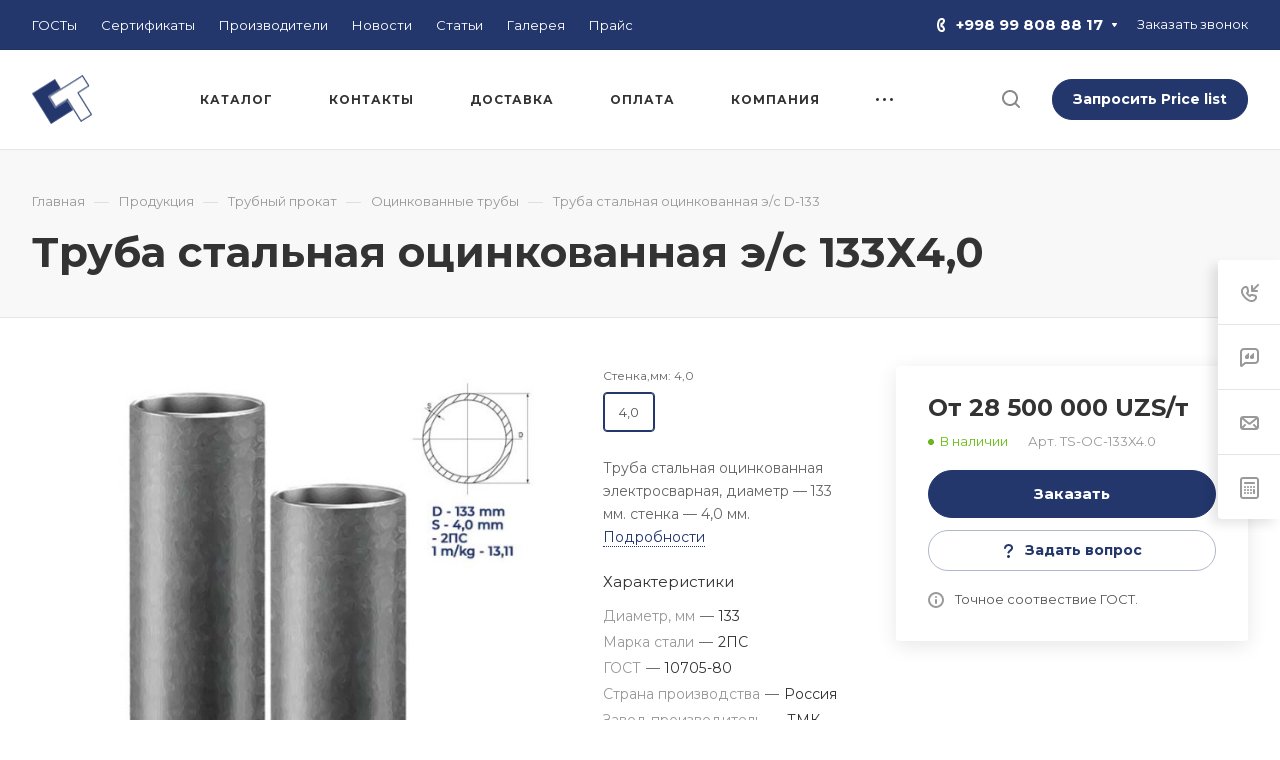

--- FILE ---
content_type: text/html; charset=UTF-8
request_url: https://staltrade.uz/product/truby/truba_ocincov/truba-stalnaya-otsinkovannaya-e-s-d-133/
body_size: 76048
content:
<!DOCTYPE html>
<html xmlns="http://www.w3.org/1999/xhtml" xml:lang="ru" lang="ru" class="  ">
	<head><link rel="canonical" href="https://staltrade.uz/product/truby/truba_ocincov/truba-stalnaya-otsinkovannaya-e-s-d-133/" />
		<title>Труба стальная оцинкованная э/с 133Х4,0</title>
		<meta name="viewport" content="initial-scale=1.0, width=device-width, maximum-scale=1" />
		<meta name="HandheldFriendly" content="true" />
		<meta name="yes" content="yes" />
		<meta name="apple-mobile-web-app-status-bar-style" content="black" />
		<meta name="SKYPE_TOOLBAR" content="SKYPE_TOOLBAR_PARSER_COMPATIBLE" />
		<meta http-equiv="Content-Type" content="text/html; charset=UTF-8" />
<meta name="keywords" content="труба стальная оцинкованная э/с d-133,купить,поставка труба стальная оцинкованная э/с d-133,труба стальная оцинкованная э/с d-133 оптом,цены,прайс,заказать труба стальная оцинкованная э/с d-133,труба стальная оцинкованная э/с d-133 с доставкой,узбекистан" />
<meta name="description" content="Реализуем оптом и в розницу Труба стальная оцинкованная э/с D-133 со склада в Ташкенте. Большой сортамент. Цены от производителя. Самовывоз и быстрая доставка автомобильным и железнодорожным транспортом. Полный пакет сопроводительных документов." />

<script data-skip-moving="true">(function(w, d) {var v = w.frameCacheVars = {"CACHE_MODE":"HTMLCACHE","storageBlocks":[],"dynamicBlocks":{"uDw2m8":"d41d8cd98f00","options-block":"d41d8cd98f00","header-buffered-logo1":"569e4db7f1b3","header-buffered-fixed-logo1":"569e4db7f1b3","header-buffered-mobile-logo1":"569e4db7f1b3","header-buffered-mobile-logo2":"569e4db7f1b3","mQUeCX":"d41d8cd98f00","HQNzzo":"d96ce3d33256","bottom-panel-block":"d41d8cd98f00","2esjUE":"d41d8cd98f00"},"AUTO_UPDATE":true,"AUTO_UPDATE_TTL":120,"version":2};var inv = false;if (v.AUTO_UPDATE === false){if (v.AUTO_UPDATE_TTL && v.AUTO_UPDATE_TTL > 0){var lm = Date.parse(d.lastModified);if (!isNaN(lm)){var td = new Date().getTime();if ((lm + v.AUTO_UPDATE_TTL * 1000) >= td){w.frameRequestStart = false;w.preventAutoUpdate = true;return;}inv = true;}}else{w.frameRequestStart = false;w.preventAutoUpdate = true;return;}}var r = w.XMLHttpRequest ? new XMLHttpRequest() : (w.ActiveXObject ? new w.ActiveXObject("Microsoft.XMLHTTP") : null);if (!r) { return; }w.frameRequestStart = true;var m = v.CACHE_MODE; var l = w.location; var x = new Date().getTime();var q = "?bxrand=" + x + (l.search.length > 0 ? "&" + l.search.substring(1) : "");var u = l.protocol + "//" + l.host + l.pathname + q;r.open("GET", u, true);r.setRequestHeader("BX-ACTION-TYPE", "get_dynamic");r.setRequestHeader("X-Bitrix-Composite", "get_dynamic");r.setRequestHeader("BX-CACHE-MODE", m);r.setRequestHeader("BX-CACHE-BLOCKS", v.dynamicBlocks ? JSON.stringify(v.dynamicBlocks) : "");if (inv){r.setRequestHeader("BX-INVALIDATE-CACHE", "Y");}try { r.setRequestHeader("BX-REF", d.referrer || "");} catch(e) {}if (m === "APPCACHE"){r.setRequestHeader("BX-APPCACHE-PARAMS", JSON.stringify(v.PARAMS));r.setRequestHeader("BX-APPCACHE-URL", v.PAGE_URL ? v.PAGE_URL : "");}r.onreadystatechange = function() {if (r.readyState != 4) { return; }var a = r.getResponseHeader("BX-RAND");var b = w.BX && w.BX.frameCache ? w.BX.frameCache : false;if (a != x || !((r.status >= 200 && r.status < 300) || r.status === 304 || r.status === 1223 || r.status === 0)){var f = {error:true, reason:a!=x?"bad_rand":"bad_status", url:u, xhr:r, status:r.status};if (w.BX && w.BX.ready && b){BX.ready(function() {setTimeout(function(){BX.onCustomEvent("onFrameDataRequestFail", [f]);}, 0);});}w.frameRequestFail = f;return;}if (b){b.onFrameDataReceived(r.responseText);if (!w.frameUpdateInvoked){b.update(false);}w.frameUpdateInvoked = true;}else{w.frameDataString = r.responseText;}};r.send();var p = w.performance;if (p && p.addEventListener && p.getEntries && p.setResourceTimingBufferSize){var e = 'resourcetimingbufferfull';var h = function() {if (w.BX && w.BX.frameCache && w.BX.frameCache.frameDataInserted){p.removeEventListener(e, h);}else {p.setResourceTimingBufferSize(p.getEntries().length + 50);}};p.addEventListener(e, h);}})(window, document);</script>
<script data-skip-moving="true">(function(w, d, n) {var cl = "bx-core";var ht = d.documentElement;var htc = ht ? ht.className : undefined;if (htc === undefined || htc.indexOf(cl) !== -1){return;}var ua = n.userAgent;if (/(iPad;)|(iPhone;)/i.test(ua)){cl += " bx-ios";}else if (/Windows/i.test(ua)){cl += ' bx-win';}else if (/Macintosh/i.test(ua)){cl += " bx-mac";}else if (/Linux/i.test(ua) && !/Android/i.test(ua)){cl += " bx-linux";}else if (/Android/i.test(ua)){cl += " bx-android";}cl += (/(ipad|iphone|android|mobile|touch)/i.test(ua) ? " bx-touch" : " bx-no-touch");cl += w.devicePixelRatio && w.devicePixelRatio >= 2? " bx-retina": " bx-no-retina";if (/AppleWebKit/.test(ua)){cl += " bx-chrome";}else if (/Opera/.test(ua)){cl += " bx-opera";}else if (/Firefox/.test(ua)){cl += " bx-firefox";}ht.className = htc ? htc + " " + cl : cl;})(window, document, navigator);</script>


<link href="/bitrix/js/intranet/intranet-common.min.css?171482481861199"  rel="stylesheet" />
<link href="/bitrix/js/ui/design-tokens/dist/ui.design-tokens.min.css?171665837823463"  rel="stylesheet" />
<link href="/bitrix/js/ui/fonts/opensans/ui.font.opensans.min.css?16765360982320"  rel="stylesheet" />
<link href="/bitrix/js/main/popup/dist/main.popup.bundle.min.css?175049410128056"  rel="stylesheet" />
<link href="/bitrix/templates/aspro-allcorp3metal/components/bitrix/catalog/main/style.min.css?16765368521732"  rel="stylesheet" />
<link href="/bitrix/templates/aspro-allcorp3metal/components/bitrix/catalog.element/main/style.min.css?17493683498312"  rel="stylesheet" />
<link href="/bitrix/templates/aspro-allcorp3metal/css/jquery.fancybox.min.css?167653684912936"  rel="stylesheet" />
<link href="/bitrix/templates/aspro-allcorp3metal/components/bitrix/news.list/tizers-list/style.min.css?17479010233033"  rel="stylesheet" />
<link href="/bitrix/templates/aspro-allcorp3metal/components/bitrix/catalog.section/catalog_block/style.min.css?16765368523584"  rel="stylesheet" />
<link href="/bitrix/templates/aspro-allcorp3metal/css/catalog_detail.min.css?17493683491538"  rel="stylesheet" />
<link href="/bitrix/templates/aspro-allcorp3metal/css/images_detail.min.css?1694252485274"  rel="stylesheet" />
<link href="/bitrix/templates/aspro-allcorp3metal/css/bottom-icons-panel.min.css?16765368491892"  rel="stylesheet" />
<link href="/bitrix/templates/aspro-allcorp3metal/css/bootstrap.min.css?167653684988745"  data-template-style="true"  rel="stylesheet" />
<link href="/bitrix/templates/aspro-allcorp3metal/css/theme-elements.min.css?16765368493440"  data-template-style="true"  rel="stylesheet" />
<link href="/bitrix/templates/aspro-allcorp3metal/css/jquery.mCustomScrollbar.min.css?167653684942839"  data-template-style="true"  rel="stylesheet" />
<link href="/bitrix/templates/aspro-allcorp3metal/vendor/css/ripple.css?1676536849854"  data-template-style="true"  rel="stylesheet" />
<link href="/bitrix/templates/aspro-allcorp3metal/css/animation/animate.min.css?167653684952789"  data-template-style="true"  rel="stylesheet" />
<link href="/bitrix/templates/aspro-allcorp3metal/css/animation/animation_ext.min.css?16765368494604"  data-template-style="true"  rel="stylesheet" />
<link href="/bitrix/templates/aspro-allcorp3metal/vendor/css/carousel/owl/owl.carousel.min.css?16765368493351"  data-template-style="true"  rel="stylesheet" />
<link href="/bitrix/templates/aspro-allcorp3metal/vendor/css/carousel/owl/owl.theme.default.min.css?16765368491013"  data-template-style="true"  rel="stylesheet" />
<link href="/bitrix/templates/aspro-allcorp3metal/css/buttons.min.css?174936834914415"  data-template-style="true"  rel="stylesheet" />
<link href="/bitrix/templates/aspro-allcorp3metal/css/svg.min.css?16765368492302"  data-template-style="true"  rel="stylesheet" />
<link href="/bitrix/templates/aspro-allcorp3metal/css/header.min.css?167653684917297"  data-template-style="true"  rel="stylesheet" />
<link href="/bitrix/templates/aspro-allcorp3metal/css/footer.min.css?167653684916031"  data-template-style="true"  rel="stylesheet" />
<link href="/bitrix/templates/aspro-allcorp3metal/css/menu-top.min.css?167653684917696"  data-template-style="true"  rel="stylesheet" />
<link href="/bitrix/templates/aspro-allcorp3metal/css/mega-menu.min.css?16765368491535"  data-template-style="true"  rel="stylesheet" />
<link href="/bitrix/templates/aspro-allcorp3metal/css/mobile-header.min.css?17479009153171"  data-template-style="true"  rel="stylesheet" />
<link href="/bitrix/templates/aspro-allcorp3metal/css/mobile-menu.min.css?16942524854901"  data-template-style="true"  rel="stylesheet" />
<link href="/bitrix/templates/aspro-allcorp3metal/css/header-fixed.min.css?1676536849960"  data-template-style="true"  rel="stylesheet" />
<link href="/bitrix/templates/aspro-allcorp3metal/css/search-title.min.css?16765368493122"  data-template-style="true"  rel="stylesheet" />
<link href="/bitrix/templates/aspro-allcorp3metal/css/page-title-breadcrumb-pagination.min.css?16765368494539"  data-template-style="true"  rel="stylesheet" />
<link href="/bitrix/templates/aspro-allcorp3metal/css/social-icons.min.css?167653684913996"  data-template-style="true"  rel="stylesheet" />
<link href="/bitrix/templates/aspro-allcorp3metal/css/left-menu.min.css?16765368493575"  data-template-style="true"  rel="stylesheet" />
<link href="/bitrix/templates/aspro-allcorp3metal/css/top-menu.min.css?167653684911103"  data-template-style="true"  rel="stylesheet" />
<link href="/bitrix/templates/aspro-allcorp3metal/css/detail-gallery.min.css?16765368497598"  data-template-style="true"  rel="stylesheet" />
<link href="/bitrix/templates/aspro-allcorp3metal/css/detail.min.css?16765368491916"  data-template-style="true"  rel="stylesheet" />
<link href="/bitrix/templates/aspro-allcorp3metal/css/banners.min.css?174936834935423"  data-template-style="true"  rel="stylesheet" />
<link href="/bitrix/templates/aspro-allcorp3metal/css/yandex-map.min.css?167653684910425"  data-template-style="true"  rel="stylesheet" />
<link href="/bitrix/templates/aspro-allcorp3metal/css/bg-banner.min.css?16765368493081"  data-template-style="true"  rel="stylesheet" />
<link href="/bitrix/templates/aspro-allcorp3metal/css/smart-filter.min.css?167653684926624"  data-template-style="true"  rel="stylesheet" />
<link href="/bitrix/templates/aspro-allcorp3metal/css/basket.min.css?16765368497988"  data-template-style="true"  rel="stylesheet" />
<link href="/bitrix/templates/aspro-allcorp3metal/css/contacts.css?167653685010506"  data-template-style="true"  rel="stylesheet" />
<link href="/bitrix/templates/aspro-allcorp3metal/css/regions.min.css?16765368495928"  data-template-style="true"  rel="stylesheet" />
<link href="/bitrix/templates/aspro-allcorp3metal/css/profile.min.css?17602024547498"  data-template-style="true"  rel="stylesheet" />
<link href="/bitrix/templates/aspro-allcorp3metal/css/item-views.min.css?1676536849475"  data-template-style="true"  rel="stylesheet" />
<link href="/bitrix/templates/aspro-allcorp3metal/css/catalog.min.css?16942524856491"  data-template-style="true"  rel="stylesheet" />
<link href="/bitrix/templates/aspro-allcorp3metal/css/reviews.min.css?1676536849352"  data-template-style="true"  rel="stylesheet" />
<link href="/bitrix/templates/aspro-allcorp3metal/css/h1-bold.min.css?167653684966"  data-template-style="true"  rel="stylesheet" />
<link href="/bitrix/templates/aspro-allcorp3metal/css/blocks/arrows.min.css?16765368491515"  data-template-style="true"  rel="stylesheet" />
<link href="/bitrix/templates/aspro-allcorp3metal/css/blocks/ask-block.min.css?1676536849204"  data-template-style="true"  rel="stylesheet" />
<link href="/bitrix/templates/aspro-allcorp3metal/css/blocks/back-url.min.css?1676536849537"  data-template-style="true"  rel="stylesheet" />
<link href="/bitrix/templates/aspro-allcorp3metal/css/blocks/chars.min.css?16765368493895"  data-template-style="true"  rel="stylesheet" />
<link href="/bitrix/templates/aspro-allcorp3metal/css/blocks/controls.min.css?16765368492550"  data-template-style="true"  rel="stylesheet" />
<link href="/bitrix/templates/aspro-allcorp3metal/css/blocks/countdown.min.css?16765368491773"  data-template-style="true"  rel="stylesheet" />
<link href="/bitrix/templates/aspro-allcorp3metal/css/blocks/cross.min.css?1676536849768"  data-template-style="true"  rel="stylesheet" />
<link href="/bitrix/templates/aspro-allcorp3metal/css/blocks/dark-light-theme.min.css?16765368492102"  data-template-style="true"  rel="stylesheet" />
<link href="/bitrix/templates/aspro-allcorp3metal/css/blocks/docs.min.css?16765368491594"  data-template-style="true"  rel="stylesheet" />
<link href="/bitrix/templates/aspro-allcorp3metal/css/blocks/file-type.min.css?1676536849797"  data-template-style="true"  rel="stylesheet" />
<link href="/bitrix/templates/aspro-allcorp3metal/css/blocks/flexbox.min.css?16765368491932"  data-template-style="true"  rel="stylesheet" />
<link href="/bitrix/templates/aspro-allcorp3metal/css/blocks/gallery.min.css?16765368491911"  data-template-style="true"  rel="stylesheet" />
<link href="/bitrix/templates/aspro-allcorp3metal/css/blocks/grid-list.min.css?17493683494675"  data-template-style="true"  rel="stylesheet" />
<link href="/bitrix/templates/aspro-allcorp3metal/css/blocks/gutters.min.css?17493683494004"  data-template-style="true"  rel="stylesheet" />
<link href="/bitrix/templates/aspro-allcorp3metal/css/blocks/hint.min.css?16765368492452"  data-template-style="true"  rel="stylesheet" />
<link href="/bitrix/templates/aspro-allcorp3metal/css/blocks/icon-block.min.css?16765368493669"  data-template-style="true"  rel="stylesheet" />
<link href="/bitrix/templates/aspro-allcorp3metal/css/blocks/images.min.css?16765368491299"  data-template-style="true"  rel="stylesheet" />
<link href="/bitrix/templates/aspro-allcorp3metal/css/blocks/line-block.min.css?16765368494288"  data-template-style="true"  rel="stylesheet" />
<link href="/bitrix/templates/aspro-allcorp3metal/css/blocks/mobile-scrolled.min.css?1676536849677"  data-template-style="true"  rel="stylesheet" />
<link href="/bitrix/templates/aspro-allcorp3metal/css/blocks/popup.min.css?17013255944337"  data-template-style="true"  rel="stylesheet" />
<link href="/bitrix/templates/aspro-allcorp3metal/css/blocks/prices.min.css?1676536849484"  data-template-style="true"  rel="stylesheet" />
<link href="/bitrix/templates/aspro-allcorp3metal/css/blocks/rating.min.css?1676536849117"  data-template-style="true"  rel="stylesheet" />
<link href="/bitrix/templates/aspro-allcorp3metal/css/blocks/right-dock.min.css?16765368491389"  data-template-style="true"  rel="stylesheet" />
<link href="/bitrix/templates/aspro-allcorp3metal/css/blocks/scroller.min.css?16765368491742"  data-template-style="true"  rel="stylesheet" />
<link href="/bitrix/templates/aspro-allcorp3metal/css/blocks/share.min.css?16765368492135"  data-template-style="true"  rel="stylesheet" />
<link href="/bitrix/templates/aspro-allcorp3metal/css/blocks/social-list.min.css?1676536849344"  data-template-style="true"  rel="stylesheet" />
<link href="/bitrix/templates/aspro-allcorp3metal/css/blocks/sticker.min.css?16765368493083"  data-template-style="true"  rel="stylesheet" />
<link href="/bitrix/templates/aspro-allcorp3metal/css/blocks/sticky.min.css?1676536849194"  data-template-style="true"  rel="stylesheet" />
<link href="/bitrix/templates/aspro-allcorp3metal/css/blocks/tabs.min.css?16765368495407"  data-template-style="true"  rel="stylesheet" />
<link href="/bitrix/templates/aspro-allcorp3metal/css/blocks/toggle.min.css?16765368491034"  data-template-style="true"  rel="stylesheet" />
<link href="/bitrix/templates/aspro-allcorp3metal/css/conditional/video-block.min.css?17493683493550"  data-template-style="true"  rel="stylesheet" />
<link href="/bitrix/templates/.default/ajax/ajax.min.css?1676535479420"  data-template-style="true"  rel="stylesheet" />
<link href="/bitrix/components/aspro/eyed.allcorp3metal/templates/.default/style.min.css?169425248571638"  data-template-style="true"  rel="stylesheet" />
<link href="/bitrix/components/aspro/social.info.allcorp3metal/templates/.default/style.min.css?16765363161259"  data-template-style="true"  rel="stylesheet" />
<link href="/bitrix/templates/aspro-allcorp3metal/components/bitrix/menu/menu_new/style.min.css?16832652025698"  data-template-style="true"  rel="stylesheet" />
<link href="/bitrix/templates/aspro-allcorp3metal/css/mobile-menu-widget.min.css?1683265202684"  data-template-style="true"  rel="stylesheet" />
<link href="/bitrix/templates/aspro-allcorp3metal/components/bitrix/breadcrumb/main/style.min.css?16765368521665"  data-template-style="true"  rel="stylesheet" />
<link href="/bitrix/components/aspro/marketing.popup.allcorp3metal/templates/.default/style.min.css?16765363164938"  data-template-style="true"  rel="stylesheet" />
<link href="/bitrix/templates/aspro-allcorp3metal/css/widget.min.css?16765368491275"  data-template-style="true"  rel="stylesheet" />
<link href="/bitrix/templates/aspro-allcorp3metal/styles.min.css?176020245422101"  data-template-style="true"  rel="stylesheet" />
<link href="/bitrix/templates/aspro-allcorp3metal/template_styles.min.css?176020245430124"  data-template-style="true"  rel="stylesheet" />
<link href="/bitrix/templates/aspro-allcorp3metal/css/owl-styles.min.css?167653684913796"  data-template-style="true"  rel="stylesheet" />
<link href="/bitrix/templates/aspro-allcorp3metal/css/form.min.css?176020245419303"  data-template-style="true"  rel="stylesheet" />
<link href="/bitrix/templates/aspro-allcorp3metal/css/colored.min.css?16765368495844"  data-template-style="true"  rel="stylesheet" />
<link href="/bitrix/templates/aspro-allcorp3metal/css/responsive.min.css?16765368491409"  data-template-style="true"  rel="stylesheet" />
<link href="/bitrix/templates/aspro-allcorp3metal/themes/custom_s1/colors.min.css?17615582165532"  data-template-style="true"  rel="stylesheet" />
<link href="/bitrix/templates/aspro-allcorp3metal/css/width-1.min.css?16765368495426"  data-template-style="true"  rel="stylesheet" />
<link href="/bitrix/templates/aspro-allcorp3metal/css/fonts/font-10.min.css?1676536850512"  data-template-style="true"  rel="stylesheet" />
<link href="/bitrix/templates/aspro-allcorp3metal/css/custom.css?1694606843888"  data-template-style="true"  rel="stylesheet" />
<link href="/bitrix/components/aspro/theme.allcorp3metal/css/user_font_s1.css?1761558214151"  data-template-style="true"  rel="stylesheet" />








			    
                <script data-skip-moving="true" src="/bitrix/js/main/jquery/jquery-3.6.0.min.js"></script>
				<script data-skip-moving="true" src="/bitrix/templates/aspro-allcorp3metal/js/speed.min.js?=1676536849"></script>
			
<style>html {--theme-base-color: #23376c;--theme-base-opacity-color: #23376c1a;--theme-more-color: #23376c;--theme-border-radius:26px;--theme-outer-border-radius:26px;--theme-button-border-radius:26px;--theme-text-transform:none;--theme-letter-spacing:normal;--theme-button-font-size:0%;--theme-button-padding-2px:0%;--theme-button-padding-1px:0%;--theme-more-color-hue:224;--theme-more-color-saturation:51%;--theme-more-color-lightness:28%;--theme-base-color-hue:224;--theme-base-color-saturation:51%;--theme-base-color-lightness:28%;--theme-lightness-hover-diff:6%}</style>
<style>html {--theme-base-color: #23376c;--theme-base-opacity-color: #23376c1a;--theme-more-color: #23376c;--theme-border-radius:26px;--theme-outer-border-radius:26px;--theme-button-border-radius:26px;--theme-text-transform:none;--theme-letter-spacing:normal;--theme-button-font-size:0%;--theme-button-padding-2px:0%;--theme-button-padding-1px:0%;--theme-more-color-hue:224;--theme-more-color-saturation:51%;--theme-more-color-lightness:28%;--theme-base-color-hue:224;--theme-base-color-saturation:51%;--theme-base-color-lightness:28%;--theme-lightness-hover-diff:6%}</style>
<link href="https://fonts.gstatic.com" rel="preconnect" crossorigin>
<link href=https://fonts.googleapis.com/css?family=Montserrat:400,700&display=swap&subset=cyrillic rel="preload" as="style" crossorigin>
<link href=https://fonts.googleapis.com/css?family=Montserrat:400,700&display=swap&subset=cyrillic rel="stylesheet" crossorigin>
<link href="/bitrix/templates/aspro-allcorp3metal/css/print.min.css?169425248512386" data-template-style="true" rel="stylesheet" media="print">
<script src="/bitrix/templates/aspro-allcorp3metal/vendor/lazysizes.min.js" data-skip-moving="true" defer=""></script>
<script src="/bitrix/templates/aspro-allcorp3metal/vendor/ls.unveilhooks.min.js" data-skip-moving="true" defer=""></script>
<script data-skip-moving="true" src="/bitrix/templates/aspro-allcorp3metal/js/actual.counter.min.js?=1676536849" defer></script>
<link rel="shortcut icon" href="/favicon.png" type="image/png" />
<link rel="apple-touch-icon" sizes="180x180" href="/upload/CAllcorp3Metal/218/06v65llahcgbr1o777hb2f28lmbvdjd2/aple_icon.png" />
<meta property="og:description" content="
Труба стальная оцинкованная электросварная, диаметр — 133 мм. стенка — 4,0 мм.

" />
<meta property="og:image" content="https://staltrade.uz:443/upload/medialibrary/830/zar2x4dwjkrxy6c34iy7o4ge8deztmbw/truba_ocink_133X4_0.jpg" />
<link rel="image_src" href="https://staltrade.uz:443/upload/medialibrary/830/zar2x4dwjkrxy6c34iy7o4ge8deztmbw/truba_ocink_133X4_0.jpg"  />
<meta property="og:title" content="Труба стальная оцинкованная э/с 133Х4,0" />
<meta property="og:type" content="website" />
<meta property="og:url" content="https://staltrade.uz:443/product/truby/truba_ocincov/truba-stalnaya-otsinkovannaya-e-s-d-133/" />



						
		<style>html {}</style>	</head>
	<body class=" site_s1   header_padding-150 side_right region_confirm_top header_fill_light all_title_1 menu_lowercase_n fixed_y mfixed_y mfixed_view_always title_position_left mmenu_leftside mheader-v1 footer-v3 fill_bg_ header-v2 title-v4 bottom-icons-panel_y with_phones theme-light" id="main" data-site="/">
		<div class="bx_areas"><!-- Google tag (gtag.js) -->
</div>

		
		<div id="panel"></div>


		<div id="bxdynamic_uDw2m8_start" style="display:none"></div><div id="bxdynamic_uDw2m8_end" style="display:none"></div>				        <script data-skip-moving="true">
            var solutionName = 'arAllcorp3Options';
            var arAsproOptions = window[solutionName] = ({});
        </script>

        <script src="/bitrix/templates/aspro-allcorp3metal/js/setTheme.php?site_id=s1&site_dir=/" data-skip-moving="true"></script>

        

        <div id="bxdynamic_options-block_start" style="display:none"></div><div id="bxdynamic_options-block_end" style="display:none"></div>
		<div class="body  hover_">
			<div class="body_media"></div>

						<div id="eyed-panel" class="eyed-panel">
			<div class="eyed-panel__inner">
			<noindex>
			<div class="maxwidth-theme">
				<div class="line-block flexbox--justify-beetwen flexbox--wrap line-block--24-vertical">
					<div class="line-block__item eyed-panel__item" data-option="FONT-SIZE">
						<div class="line-block line-block--8-vertical">
							<div class="line-block__item eyed-panel__item-title font_bold">Размер шрифта</div>
							<div class="line-block__item eyed-panel__item-values">
								<div class="line-block line-block--8">
									<div class="line-block__item">
										<a href="" class="eyed-panel__item-value active" data-option_value="16" rel="nofollow" title="Уменьшенный размер шрифта"><i class="svg inline  svg-inline-" aria-hidden="true" ><svg width="19" height="13" viewBox="0 0 19 13" fill="none" xmlns="http://www.w3.org/2000/svg">
    <path d="M8.96686 11.9968L7.82623 8.82495H3.45905L2.34186 11.9968H0.373108L4.64655 0.528076H6.6778L10.9512 11.9968H8.96686ZM7.33405 7.21558L6.26373 4.1062C6.18561 3.89787 6.07623 3.56974 5.93561 3.12183C5.80019 2.67391 5.70644 2.34578 5.65436 2.13745C5.51373 2.77808 5.308 3.4786 5.03717 4.23901L4.00592 7.21558H7.33405ZM17.67 11.9968L17.3028 10.7937H17.2403C16.8236 11.3197 16.4044 11.6791 15.9825 11.8718C15.5606 12.0593 15.0189 12.1531 14.3575 12.1531C13.5085 12.1531 12.8445 11.9239 12.3653 11.4656C11.8913 11.0072 11.6544 10.3588 11.6544 9.52026C11.6544 8.62964 11.9851 7.95776 12.6465 7.50464C13.308 7.05151 14.3158 6.80412 15.67 6.76245L17.1622 6.71558V6.25464C17.1622 5.70256 17.032 5.2911 16.7715 5.02026C16.5163 4.74422 16.1179 4.6062 15.5762 4.6062C15.1335 4.6062 14.709 4.67131 14.3028 4.80151C13.8965 4.93172 13.5059 5.08537 13.1309 5.26245L12.5372 3.94995C13.0059 3.70516 13.5189 3.52026 14.0762 3.39526C14.6335 3.26506 15.1596 3.19995 15.6544 3.19995C16.7533 3.19995 17.5814 3.43953 18.1387 3.9187C18.7012 4.39787 18.9825 5.15047 18.9825 6.17651V11.9968H17.67ZM14.9356 10.7468C15.6023 10.7468 16.1361 10.5619 16.5372 10.1921C16.9434 9.81714 17.1465 9.2937 17.1465 8.62183V7.87183L16.0372 7.9187C15.1726 7.94995 14.5424 8.09578 14.1465 8.3562C13.7559 8.61141 13.5606 9.00464 13.5606 9.53589C13.5606 9.92131 13.6752 10.2208 13.9044 10.4343C14.1335 10.6427 14.4773 10.7468 14.9356 10.7468Z" fill="black"/>
</svg>
</i></a>
									</div>
									<div class="line-block__item">
										<a href="" class="eyed-panel__item-value" data-option_value="20" 
										rel="nofollow" title="Нормальный размер шрифта"><i class="svg inline  svg-inline-" aria-hidden="true" ><svg width="27" height="17" viewBox="0 0 27 17" fill="none" xmlns="http://www.w3.org/2000/svg">
    <path d="M12.2302 16L10.6618 11.6387H4.65692L3.12079 16H0.413757L6.28973 0.230469H9.0827L14.9587 16H12.2302ZM9.98505 9.42578L8.51337 5.15039C8.40594 4.86393 8.25555 4.41276 8.06219 3.79688C7.876 3.18099 7.74709 2.72982 7.67548 2.44336C7.48212 3.32422 7.19924 4.28743 6.82684 5.33301L5.40887 9.42578H9.98505ZM24.197 16L23.6921 14.3457H23.6061C23.0332 15.069 22.4567 15.5632 21.8766 15.8281C21.2966 16.0859 20.5518 16.2148 19.6423 16.2148C18.475 16.2148 17.5619 15.8997 16.903 15.2695C16.2513 14.6393 15.9255 13.7477 15.9255 12.5947C15.9255 11.3701 16.3802 10.4463 17.2897 9.82324C18.1992 9.2002 19.585 8.86003 21.447 8.80273L23.4987 8.73828V8.10449C23.4987 7.34538 23.3197 6.77962 22.9616 6.40723C22.6107 6.02767 22.0628 5.83789 21.3181 5.83789C20.7093 5.83789 20.1257 5.92741 19.5671 6.10645C19.0085 6.28548 18.4714 6.49674 17.9557 6.74023L17.1393 4.93555C17.7839 4.59896 18.4893 4.34473 19.2556 4.17285C20.0218 3.99382 20.7451 3.9043 21.4255 3.9043C22.9365 3.9043 24.0752 4.23372 24.8415 4.89258C25.6149 5.55143 26.0016 6.58626 26.0016 7.99707V16H24.197ZM20.4372 14.2812C21.3539 14.2812 22.0879 14.027 22.6393 13.5186C23.1979 13.0029 23.4772 12.2832 23.4772 11.3594V10.3281L21.9518 10.3926C20.763 10.4355 19.8965 10.6361 19.3522 10.9941C18.8151 11.3451 18.5466 11.8857 18.5466 12.6162C18.5466 13.1462 18.7041 13.5579 19.0192 13.8516C19.3343 14.138 19.807 14.2812 20.4372 14.2812Z" fill="black"/>
</svg></i></a>
									</div>
									<div class="line-block__item">
										<a href="" class="eyed-panel__item-value" data-option_value="24" rel="nofollow" title=" Увеличенный размер шрифта"><i class="svg inline  svg-inline-" aria-hidden="true" ><svg width="34" height="22" viewBox="0 0 34 22" fill="none" xmlns="http://www.w3.org/2000/svg">
    <path d="M15.4788 21L13.4827 15.4492H5.84009L3.88501 21H0.439697L7.91821 0.929688H11.4729L18.9514 21H15.4788ZM12.6213 12.6328L10.7483 7.19141C10.6116 6.82682 10.4202 6.2526 10.1741 5.46875C9.93709 4.6849 9.77303 4.11068 9.68188 3.74609C9.43579 4.86719 9.07576 6.0931 8.60181 7.42383L6.79712 12.6328H12.6213ZM30.7092 21L30.0667 18.8945H29.9573C29.2281 19.8151 28.4944 20.444 27.7561 20.7812C27.0178 21.1094 26.0699 21.2734 24.9124 21.2734C23.4267 21.2734 22.2646 20.8724 21.426 20.0703C20.5966 19.2682 20.1819 18.1335 20.1819 16.666C20.1819 15.1074 20.7607 13.9316 21.9182 13.1387C23.0758 12.3457 24.8394 11.9128 27.2092 11.8398L29.8206 11.7578V10.9512C29.8206 9.98503 29.5927 9.26497 29.137 8.79102C28.6903 8.30794 27.9931 8.06641 27.0452 8.06641C26.2704 8.06641 25.5276 8.18034 24.8167 8.4082C24.1057 8.63607 23.4221 8.90495 22.7659 9.21484L21.7268 6.91797C22.5471 6.48958 23.4449 6.16602 24.4202 5.94727C25.3954 5.7194 26.316 5.60547 27.1819 5.60547C29.1051 5.60547 30.5543 6.02474 31.5295 6.86328C32.5139 7.70182 33.0061 9.01888 33.0061 10.8145V21H30.7092ZM25.9241 18.8125C27.0907 18.8125 28.025 18.4889 28.7268 17.8418C29.4377 17.1855 29.7932 16.2695 29.7932 15.0938V13.7812L27.8518 13.8633C26.3388 13.918 25.2359 14.1732 24.5432 14.6289C23.8596 15.0755 23.5178 15.7637 23.5178 16.6934C23.5178 17.3678 23.7183 17.8919 24.1194 18.2656C24.5204 18.6302 25.122 18.8125 25.9241 18.8125Z" fill="black"/>
</svg></i></a>
									</div>
								</div>
							</div>
						</div>
					</div>
					<div class="line-block__item eyed-panel__item" data-option="COLOR-SCHEME">
						<div class="line-block line-block--8-vertical">
							<div class="line-block__item eyed-panel__item-title font_bold">Цвет фона и шрифта</div>
							<div class="line-block__item eyed-panel__item-values">
								<div class="line-block line-block--8">
									<div class="line-block__item">
										<a href="" class="eyed-panel__item-value active" data-option_value="black" rel="nofollow" title="Черным по белому фону"><span><i class="svg inline  svg-inline-" aria-hidden="true" ><svg width="12" height="18" viewBox="0 0 12 18" fill="none" xmlns="http://www.w3.org/2000/svg">
    <path d="M10 10.7227H11.9962V17.0028H9.36823V13H0V0H2.72461V10.7324H7.28418V0H10V10.7227Z" fill="black"/>
</svg></i></span></a>
									</div>
									<div class="line-block__item">
										<a href="" class="eyed-panel__item-value" data-option_value="yellow" rel="nofollow" title="Желтым по черному фону"><span><i class="svg inline  svg-inline-" aria-hidden="true" ><svg width="12" height="18" viewBox="0 0 12 18" fill="none" xmlns="http://www.w3.org/2000/svg">
    <path d="M10 10.7227H11.9962V17.0028H9.36823V13H0V0H2.72461V10.7324H7.28418V0H10V10.7227Z" fill="#FFFF00"/>
</svg></i></span></a>
									</div>
									<div class="line-block__item">
										<a href="" class="eyed-panel__item-value" data-option_value="blue" rel="nofollow" title="Синим по голубому фону"><span><i class="svg inline  svg-inline-" aria-hidden="true" ><svg width="12" height="18" viewBox="0 0 12 18" fill="none" xmlns="http://www.w3.org/2000/svg">
    <path d="M10 10.7227H11.9962V17.0028H9.36823V13H0V0H2.72461V10.7324H7.28418V0H10V10.7227Z" fill="#133C58"/>
</svg></i></span></a>
									</div>
								</div>
							</div>
						</div>
					</div>
					<div class="line-block__item eyed-panel__item" data-option="IMAGES">
						<div class="line-block line-block--8-vertical">
							<div class="line-block__item eyed-panel__item-title font_bold">Изображения</div>
							<div class="line-block__item eyed-panel__item-values">
								<div class="line-block line-block--8">
									<div class="line-block__item">
										<a href="" class="eyed-panel__item-value active" data-option_value="1" rel="nofollow" title="Отображать изображения"><i class="svg inline  svg-inline-" aria-hidden="true" ><svg width="23" height="16" viewBox="0 0 23 16" fill="none" xmlns="http://www.w3.org/2000/svg">
    <path fill-rule="evenodd" clip-rule="evenodd" d="M6.99999 3C6.99999 4.65685 5.65684 6 3.99999 6C2.34314 6 0.99999 4.65685 0.99999 3C0.99999 1.34315 2.34314 0 3.99999 0C5.65684 0 6.99999 1.34315 6.99999 3ZM5.24741 8.86009L0.451182 14.3415C-0.114578 14.9881 0.344599 16 1.20376 16H13L6.75257 8.86009C6.35416 8.40476 5.64583 8.40476 5.24741 8.86009ZM12.2137 3.00071L8.52538 7.69489L15.9999 15.9999H21.9425C22.777 15.9999 23.2444 15.0382 22.7288 14.3821L13.7863 3.00071C13.3859 2.49114 12.614 2.49114 12.2137 3.00071Z" fill="black"/>
</svg></i></a>
									</div>
									<div class="line-block__item">
										<a href="" class="eyed-panel__item-value" data-option_value="0" rel="nofollow" title="Скрывать изображения"><i class="svg inline  svg-inline-" aria-hidden="true" ><svg width="20" height="20" viewBox="0 0 20 20" fill="none" xmlns="http://www.w3.org/2000/svg">
    <path fill-rule="evenodd" clip-rule="evenodd" d="M17 10C17 13.866 13.866 17 10 17C8.6099 17 7.31444 16.5948 6.22529 15.8961L15.8961 6.22529C16.5948 7.31444 17 8.6099 17 10ZM4.06915 18.0522C5.72846 19.2764 7.77973 20 10 20C15.5228 20 20 15.5228 20 10C20 4.47715 15.5228 0 10 0C4.47715 0 0 4.47715 0 10C0 12.2203 0.723592 14.2716 1.94782 15.9309L1.9023 15.9764L2.2681 16.3422C2.68477 16.8496 3.15041 17.3152 3.6578 17.7319L4.02362 18.0977L4.06915 18.0522ZM4.10396 13.7748L13.7748 4.10396C12.6856 3.40521 11.3901 3 10 3C6.13401 3 3 6.13401 3 10C3 11.3901 3.40521 12.6856 4.10396 13.7748Z" fill="black"/>
</svg></i></a>
									</div>
								</div>
							</div>
						</div>
					</div>
					<div class="line-block__item eyed-panel__item" data-option="SPEAKER">
						<div class="line-block line-block--8-vertical">
							<div class="line-block__item eyed-panel__item-title font_bold">Озвучивание текста</div>
							<div class="line-block__item eyed-panel__item-values">
								<div class="line-block line-block--8">
									<div class="line-block__item">
										<a href="" class="eyed-panel__item-value active" data-option_value="1" title="Озвучивать текст" rel="nofollow"><i class="svg inline  svg-inline-" aria-hidden="true" ><svg width="25" height="19" viewBox="0 0 25 19" fill="none" xmlns="http://www.w3.org/2000/svg">
    <path fill-rule="evenodd" clip-rule="evenodd" d="M5 12H2C0.895431 12 0 11.1046 0 9.99999V7.99998C0 6.89541 0.895424 5.99998 1.99999 5.99997L5 5.99996L10.2668 0.321492C10.8851 -0.345077 12 0.0923814 12 1.00153V17.0071C12 17.9166 10.8843 18.3538 10.2663 17.6865L5 12ZM23.7591 4.1292C23.1194 2.58498 22.1819 1.18187 21 -3.15548e-05L19.6087 1.39131C20.6078 2.39049 21.4004 3.5767 21.9412 4.88219C22.4819 6.18769 22.7603 7.58691 22.7603 8.99997C22.7603 10.413 22.4819 11.8122 21.9412 13.1177C21.4004 14.4232 20.6078 15.6094 19.6087 16.6086L21 18C22.1819 16.8181 23.1194 15.415 23.7591 13.8707C24.3987 12.3265 24.7279 10.6714 24.7279 8.99997C24.7279 7.32851 24.3987 5.67343 23.7591 4.1292ZM18.2294 2.30707C19.1083 3.186 19.8055 4.22943 20.2812 5.3778C20.7568 6.52617 21.0016 7.75698 21.0016 8.99997C21.0016 10.243 20.7568 11.4738 20.2812 12.6221C19.8055 13.7705 19.1083 14.8139 18.2294 15.6929L16.8317 14.2952C17.5271 13.5999 18.0787 12.7743 18.4551 11.8657C18.8314 10.9572 19.0251 9.98339 19.0251 8.99997C19.0251 8.01655 18.8314 7.04275 18.4551 6.13419C18.0787 5.22562 17.5271 4.40008 16.8317 3.7047L18.2294 2.30707ZM17.1192 9.07167C17.1342 7.50657 16.6595 5.97594 15.7615 4.69398L14.4778 5.59316C15.1883 6.60742 15.5639 7.81841 15.552 9.05669C15.5402 10.295 15.1415 11.4986 14.4118 12.4991L15.6781 13.4226C16.6004 12.158 17.1043 10.6368 17.1192 9.07167Z" fill="black"/>
</svg></i></a>
									</div>
									<div class="line-block__item">
										<a href="" class="eyed-panel__item-value" data-option_value="0" title="Не озвучивать текст" rel="nofollow"><i class="svg inline  svg-inline-" aria-hidden="true" ><svg width="20" height="20" viewBox="0 0 20 20" fill="none" xmlns="http://www.w3.org/2000/svg">
    <path fill-rule="evenodd" clip-rule="evenodd" d="M17 10C17 13.866 13.866 17 10 17C8.6099 17 7.31444 16.5948 6.22529 15.8961L15.8961 6.22529C16.5948 7.31444 17 8.6099 17 10ZM4.06915 18.0522C5.72846 19.2764 7.77973 20 10 20C15.5228 20 20 15.5228 20 10C20 4.47715 15.5228 0 10 0C4.47715 0 0 4.47715 0 10C0 12.2203 0.723592 14.2716 1.94782 15.9309L1.9023 15.9764L2.2681 16.3422C2.68477 16.8496 3.15041 17.3152 3.6578 17.7319L4.02362 18.0977L4.06915 18.0522ZM4.10396 13.7748L13.7748 4.10396C12.6856 3.40521 11.3901 3 10 3C6.13401 3 3 6.13401 3 10C3 11.3901 3.40521 12.6856 4.10396 13.7748Z" fill="black"/>
</svg></i></a>
									</div>
								</div>
							</div>
						</div>
					</div>
					<div class="line-block__item">
						<div class="btn btn-default eyed-toggle eyed-toggle--off font_bold"><i class="svg inline  svg-inline-" aria-hidden="true" ><svg width="22" height="14" viewBox="0 0 22 14" fill="none" xmlns="http://www.w3.org/2000/svg">
    <path fill-rule="evenodd" clip-rule="evenodd" d="M16.4576 3.84755C17.9142 4.86718 19.1161 6.0974 19.9011 7C19.1161 7.9026 17.9142 9.13282 16.4576 10.1524C14.88 11.2568 13.1674 12 11.4625 12C9.75763 12 8.04508 11.2568 6.46746 10.1524C5.01083 9.13282 3.80896 7.9026 3.02394 7C3.80896 6.0974 5.01083 4.86718 6.46746 3.84755C6.519 3.81148 6.57068 3.77578 6.6225 3.74049C6.51809 4.14288 6.46252 4.56495 6.46252 5C6.46252 7.76142 8.7011 10 11.4625 10C14.2239 10 16.4625 7.76142 16.4625 5C16.4625 4.56495 16.407 4.14288 16.3025 3.74049C16.3544 3.77578 16.406 3.81148 16.4576 3.84755ZM11.4625 0C16.0118 0 19.916 3.92521 21.5903 5.89701C22.1366 6.54044 22.1366 7.45956 21.5903 8.10299C19.916 10.0748 16.0118 14 11.4625 14C6.91329 14 3.00906 10.0748 1.3348 8.10299C0.788465 7.45956 0.788465 6.54044 1.3348 5.89701C3.00906 3.92521 6.91329 0 11.4625 0ZM11.4625 2C9.80567 2 8.46252 3.34315 8.46252 5C8.46252 6.65685 9.80567 8 11.4625 8C13.1194 8 14.4625 6.65685 14.4625 5C14.4625 3.34315 13.1194 2 11.4625 2Z" fill="black"/>
</svg></i>Обычная версия сайта</div>
					</div>
				</div>
			</div>
			</noindex>
		</div>
					</div>			<div class="visible-lg visible-md title-v4" data-ajax-block="HEADER" data-ajax-callback="headerInit">
				
<div class="mega-fixed-menu header--color_dark mega-fixed-menu--dark" data-src="" style="background: url(/upload/iblock/d4a/4zpw6g4g9nmh2p85eyvkg6sb2y8jl2es.png) no-repeat center;">
	<div class="mega-fixed-menu__row ">
		<div class="line-block line-block--100 line-block--32-1400">
						<div class="line-block__item">
				<div class="logo no-shrinked ">
					<a class="menu-light-icon-fill banner-light-icon-fill" href="/"><svg xmlns="http://www.w3.org/2000/svg" xmlns:xlink="http://www.w3.org/1999/xlink" width="60" height="48.4" viewBox="0 0 600 484">
  <image id="logo" width="600" height="484" xlink:href="[data-uri]"/>
</svg></a>				</div>
			</div>

											<div class="line-block__item hide-1100 " data-ajax-load-block="HEADER_TOGGLE_SLOGAN">
						
																	<div class="slogan font_sm">
								<div class="slogan__text banner-light-text menu-light-text">
									<b><span style="font-size: 20pt;">STAL TRADE ASIA</span></b><br>
&nbsp; HAR BIR UYGA HAYOT ENERGIYASI								</div>
							</div>
												
						
		</div>


				</div>

		<div class="line-block line-block--48">
											<div class="line-block__item no-shrinked " data-ajax-load-block="HEADER_TOGGLE_PHONE">
						
										<div class="icon-block--with_icon ">
							<div class="phones">
																<div class="phones__phones-wrapper">
									<div class="phones__inner fill-theme-parent phones__inner--big">
	<span class="icon-block__only-icon banner-light-icon-fill menu-light-icon-fill fill-theme-target">
		<i class="svg inline  svg-inline-" aria-hidden="true" ><svg width="14" height="18" viewBox="0 0 14 18" fill="none" xmlns="http://www.w3.org/2000/svg">
<path fill-rule="evenodd" clip-rule="evenodd" d="M6.63104 7.97841C6.80463 8.37048 7.0041 8.78717 7.15518 9.07225C7.27009 9.28907 7.49877 9.67951 7.75313 10.0735C7.76214 10.0675 7.77119 10.0616 7.78029 10.0557C8.42453 9.63686 9.0857 9.68158 9.33213 9.70774C9.65095 9.7416 9.94005 9.82627 10.1562 9.90146C10.5996 10.0556 11.0572 10.2844 11.4507 10.5088C11.8534 10.7384 12.2607 11.0047 12.6067 11.2698C12.7791 11.4018 12.9587 11.5506 13.1228 11.7095C13.2598 11.8422 13.4996 12.0889 13.6819 12.4208C13.9567 12.9214 13.9912 13.4324 13.9984 13.6733C14.0076 13.9837 13.9774 14.2994 13.9216 14.5917C13.8662 14.8818 13.7732 15.2138 13.6215 15.5388C13.4853 15.8308 13.2157 16.3046 12.7088 16.6593C12.2763 16.9621 12.101 17.0614 11.5704 17.3623C11.5097 17.3967 11.4445 17.4337 11.3736 17.4739C10.0199 18.2431 8.63271 17.9822 7.88102 17.8407C7.83467 17.832 7.79075 17.8237 7.74939 17.8162C6.75715 17.6353 5.7137 16.9402 4.80916 16.0871C3.83349 15.1669 2.7972 13.855 1.8574 12.1001C-0.0332021 8.56968 -0.11428 5.48344 0.0632851 4.44905C0.155366 3.91264 0.377274 3.31038 0.67849 2.76835C0.975733 2.23348 1.45254 1.57218 2.16387 1.10241C2.86272 0.640891 3.08665 0.498187 3.5503 0.267086C4.05424 0.0159067 4.54851 -0.00825558 4.84873 0.00182873C5.18399 0.01309 5.50575 0.0758517 5.78987 0.161581C6.29082 0.312738 7.02383 0.643641 7.53773 1.30319C7.84738 1.70061 7.96266 2.13768 8.0032 2.29536C8.0629 2.52757 8.10186 2.76842 8.12854 2.98699C8.18252 3.42919 8.20461 3.93488 8.19668 4.4186C8.1889 4.89393 8.15099 5.42764 8.05633 5.9073C8.00998 6.14217 7.93607 6.43773 7.80765 6.73085C7.7078 6.95878 7.43069 7.53172 6.78987 7.89289C6.7363 7.92309 6.68325 7.95156 6.63104 7.97841ZM4.36756 7.68433C4.55311 8.29107 5.08198 9.4331 5.38688 10.0084C5.69177 10.5837 6.4713 11.8462 6.90539 12.2852C7.33947 12.7242 7.68815 12.619 7.8981 12.5196C7.99603 12.4732 8.11572 12.3629 8.26158 12.2285C8.42842 12.0748 8.62948 11.8895 8.87134 11.7322C9.32463 11.4376 11.633 12.8464 11.9276 13.3829C12.1 13.6969 11.9533 14.7465 11.561 15.0211C11.208 15.2682 11.1075 15.3251 10.5781 15.6255C10.5193 15.6588 10.4551 15.6952 10.3847 15.7353C9.68103 16.1351 8.95879 16.0037 8.10853 15.8487C7.25828 15.6936 5.31836 14.3246 3.62164 11.1563C1.92491 7.98792 1.93885 5.3504 2.03552 4.78725C2.13219 4.22409 2.57448 3.22841 3.267 2.77107C3.95952 2.31373 4.09679 2.22961 4.44334 2.05688C4.78989 1.88414 5.64012 2.12285 5.95894 2.53204C6.27777 2.94122 6.32266 5.86013 5.80696 6.15079C5.54379 6.29912 5.29676 6.38092 5.09355 6.44822C4.89855 6.5128 4.74389 6.56401 4.65399 6.64783C4.65164 6.65003 4.64927 6.65224 4.64688 6.65446C4.4631 6.8257 4.18439 7.08538 4.36756 7.68433Z" fill="#888888"/>
</svg></i>	</span>
	<span class="icon-block__icon banner-light-icon-fill menu-light-icon-fill">
		<i class="svg inline  svg-inline-" aria-hidden="true" ><svg width="8" height="14" viewBox="0 0 8 14" fill="none" xmlns="http://www.w3.org/2000/svg">
<path fill-rule="evenodd" clip-rule="evenodd" d="M4.34544 9.19035C4.3752 9.1854 4.40497 9.18018 4.43443 9.17502C4.57281 9.15079 4.70419 9.12778 4.79424 9.13924C4.98831 9.16393 5.27614 9.5452 5.52934 10.0011C5.80442 10.4963 6.00721 10.9435 5.99815 11.2339C5.9891 11.5243 5.52934 11.9971 5.27589 11.9988C5.02244 12.0005 4.84757 11.9988 4.38109 11.9511C3.9146 11.9034 3.24475 11.4539 3.05287 11.15C3.01142 11.0843 2.9725 11.0222 2.93476 10.9589C2.79777 10.7292 2.67639 10.4843 2.50683 10.0011C2.38177 9.64464 2.27993 9.27989 2.2013 8.9099C2.14516 8.64574 2.10086 8.3789 2.06839 8.11052C2.02384 7.74223 2.00157 7.37103 2.00158 6.99983C2.00159 6.62863 2.02389 6.25743 2.06846 5.88914C2.09963 5.63166 2.14168 5.37559 2.19462 5.12194C2.27415 4.74093 2.37824 4.36536 2.50691 3.99859C2.67086 3.53124 2.78974 3.27887 2.92127 3.05774C2.96323 2.9872 3.00647 2.91984 3.05287 2.8497C3.24475 2.55965 3.88724 2.09621 4.38109 2.04852C4.8225 2.0059 5.01031 2.00383 5.20555 2.00168C5.22875 2.00142 5.25205 2.00116 5.27589 2.00084C5.50043 1.99777 5.99548 2.46384 5.99815 2.76576C6.00082 3.06768 5.80442 3.50335 5.52934 3.99859C5.27614 4.45445 5.03412 4.83208 4.79424 4.86041C4.67301 4.87473 4.50319 4.84587 4.34543 4.81906C4.34446 4.8189 4.34349 4.81873 4.34253 4.81857C4.18927 4.79252 4.04775 4.76868 3.97373 4.78862C3.82312 4.82918 3.54967 4.93563 3.49577 5.30943C3.4932 5.32726 3.49073 5.34436 3.48836 5.36079C3.44104 5.68869 3.43248 5.74799 3.41183 5.99941C3.38433 6.33416 3.37058 6.66702 3.37058 6.99987C3.37058 7.3327 3.38433 7.66553 3.41183 8.00024L3.4131 8.0158C3.43387 8.26866 3.44294 8.37914 3.49577 8.69023C3.54967 9.00762 3.74545 9.17549 3.97986 9.2127C4.08232 9.22896 4.21374 9.21225 4.34544 9.19035ZM5.37457 6.77929C6.14981 6.56283 6.59901 5.993 6.72764 5.82983L6.72889 5.82825C6.95961 5.53558 7.15007 5.20246 7.27928 4.96984C7.43376 4.69172 7.59825 4.374 7.72726 4.05043C7.84309 3.75989 8.00443 3.28778 7.99965 2.74807C7.99459 2.17599 7.77645 1.73588 7.64424 1.50955C7.49263 1.24999 7.31188 1.03239 7.1437 0.862322C6.97566 0.692392 6.7691 0.518305 6.5318 0.372388C6.36872 0.272112 5.89055 -0.00858388 5.24849 0.000201648C5.22601 0.000509335 5.20348 0.000767052 5.18064 0.00102835C4.96138 0.00353635 4.71253 0.00638317 4.18864 0.056969C3.48664 0.124753 2.88759 0.440169 2.52245 0.674477C2.16526 0.903692 1.69714 1.27167 1.38331 1.74608C1.09444 2.18276 0.885227 2.57501 0.618097 3.33648C0.204199 4.51633 4.27173e-05 5.76124 6.70177e-09 6.99976C-4.27039e-05 8.23838 0.204061 9.48338 0.618057 10.6633C0.893193 11.4474 1.10375 11.8115 1.3601 12.2177C1.69309 12.7452 2.20651 13.1264 2.55172 13.3424C2.91355 13.5689 3.50343 13.8727 4.17747 13.9416C4.7199 13.997 4.96732 14.0017 5.28924 13.9996C5.89878 13.9955 6.3547 13.7409 6.55244 13.6179C6.80037 13.4635 7.01009 13.2804 7.17649 13.1062C7.34392 12.9308 7.51551 12.7142 7.65817 12.4628C7.78234 12.2439 7.98212 11.8299 7.99876 11.2962C8.01649 10.7279 7.84015 10.23 7.72897 9.95186C7.59938 9.62767 7.4336 9.30764 7.27928 9.02981C7.11975 8.74261 6.91803 8.42008 6.68541 8.1374C6.57069 7.99798 6.40884 7.81945 6.202 7.65484C6.06387 7.54492 5.77994 7.33821 5.3746 7.22192C5.37135 7.07433 5.37134 6.92688 5.37457 6.77929Z" fill="#888888"/>
</svg></i>	</span>

			<a class="phones__phone-link phones__phone-first dark_link banner-light-text menu-light-text icon-block__name" 
		   href="javascript:;"
		>
		   +998 99 808 88 17		</a>
	
			<div class="phones__dropdown">
			<div class="dropdown dropdown--relative">
									<div class="phones__phone-more dropdown__item color-theme-hover dropdown__item--first dropdown__item--last">
						<a class="phones__phone-link dark_link flexbox flexbox--direction-row flexbox--justify-beetwen" rel="nofollow" href="javascript:;">
							<span class="phones__phone-link-text">
								+998 99 808 88 17								
																	<span class="phones__phone-descript phones__dropdown-title">Отдел продаж</span>
															</span>
							
													</a>
					</div>
								
															<div class="phones__dropdown-item callback-item">

	<div class="animate-load btn btn-default btn-wide" data-event="jqm" data-param-id="7" data-name="callback">
		Заказать звонок	</div>

</div>											<div class="phones__dropdown-item">
													<div class="email__title phones__dropdown-title">
						E-mail					</div>
				
				<div class="phones__dropdown-value">
										<div>
						<a class="dark_link" href="mailto:sales@staltrade.uz">sales@staltrade.uz</a>					</div>
				</div>

									</div>											<div class="phones__dropdown-item">
				
									<div class="address__title phones__dropdown-title">
						Адрес					</div>
				
				<div class="phones__dropdown-value">
										<div class="address__text address__text--large ">
						Офис г.Ташкент, Мирабадский район, ул.Афросиаб, 8А<br>					</div>
				</div>

									</div>											<div class="phones__dropdown-item">
			
							<div class="schedule__title phones__dropdown-title">
					Режим работы				</div>
			
			<div class="phones__dropdown-value">
								<div class="schedule__text  ">
											Пн. – Пт.: с 9:00 до 18:00									</div>
			</div>

							</div>											<!-- noindex -->
			<div class="phones__dropdown-item social-item">
		<div class="social  social--picture-image">
		<ul class="social__items  ">
																																					<li class="social__item social__item--image fb ">
							<a class="social__link fill-theme-hover banner-light-icon-fill menu-light-icon-fill" href="https://www.facebook.com/stal.trade.asia" target="_blank" rel="nofollow" title="Facebook">
															</a>
						</li>
																																																			<li class="social__item social__item--image inst ">
							<a class="social__link fill-theme-hover banner-light-icon-fill menu-light-icon-fill" href="https://www.instagram.com/stal.trade.asia/" target="_blank" rel="nofollow" title="Instagram">
															</a>
						</li>
																																												<li class="social__item social__item--image tel ">
							<a class="social__link fill-theme-hover banner-light-icon-fill menu-light-icon-fill" href="https://t.me/RovshanKambarov" target="_blank" rel="nofollow" title="Telegram">
															</a>
						</li>
																																																																								<li class="social__item social__item--image wh ">
							<a class="social__link fill-theme-hover banner-light-icon-fill menu-light-icon-fill" href="https://api.whatsapp.com/send?phone=998998088817" target="_blank" rel="nofollow" title="Whats App">
															</a>
						</li>
																																																						</ul>

			</div>
			</div>
		<!-- /noindex -->												</div>
		</div>
	
			<span class="more-arrow banner-light-icon-fill menu-light-icon-fill fill-dark-light-block">
			<svg width="7" height="5" viewBox="0 0 7 5" fill="none" xmlns="http://www.w3.org/2000/svg">
<path d="M5.55157 0.0181274H1.45448C1.05285 0.0181274 0.815132 0.46773 1.04127 0.799648L3.08402 3.79799C3.28217 4.08883 3.71079 4.08939 3.90971 3.79907L5.96405 0.800736C6.19139 0.468921 5.9538 0.0181274 5.55157 0.0181274Z" fill="#333333"/>
</svg>
		</span>
	</div>								</div>

															</div>
						</div>
					
						
		</div>


		
								<div class="line-block__item " data-ajax-load-block="HEADER_TOGGLE_BUTTON">
						
										<div class="header-button">
							    <div class="btn animate-load btn-default"  data-event="jqm" data-param-id="11">Запросить Price list</div>
						</div>
					
						
		</div>


				</div>
	</div>

	<div class="mega-fixed-menu__row mega-fixed-menu__row--overflow mega-fixed-menu__main-part">
		<div class="loadings" style="height:125px;width:50px;margin:0 auto;" data-nlo="menu-megafixed">		</div>	</div>

	<div class="mega-fixed-menu__row ">
		<div class="line-block line-block--48">
			
											<div class="line-block__item " data-ajax-load-block="HEADER_TOGGLE_SOCIAL">
						
											<div class="small_title">Мы в соцсетях</div>

	<!-- noindex -->
		<div class="social social--picture-svg ">
		<ul class="social__items  ">
																																					<li class="social__item  ">
							<a class="social__link fill-theme-hover banner-light-icon-fill menu-light-icon-fill" href="https://www.facebook.com/stal.trade.asia" target="_blank" rel="nofollow" title="Facebook">
																	<i class="svg inline  svg-inline-fb" aria-hidden="true" ><svg width="15" height="15" viewBox="0 0 15 15" fill="none" xmlns="http://www.w3.org/2000/svg">
<path fill-rule="evenodd" clip-rule="evenodd" d="M12.004 15H9.01605V9.98602H11.39L11.7 7.979H9.01605C9.01605 7.979 9.01605 5.69399 9.01605 5.46899C9.025 5.3916 9.04994 5.31693 9.08929 5.24969C9.12865 5.18246 9.18153 5.12413 9.24463 5.07843C9.30773 5.03273 9.37965 5.00062 9.45581 4.98419C9.53197 4.96776 9.61069 4.96734 9.68701 4.98297C10.126 4.98297 10.992 4.98297 10.992 4.98297L11.304 3C10.5047 2.94555 9.70246 2.95158 8.90405 3.01801C8.34722 3.09213 7.83823 3.37177 7.47705 3.802C7.13616 4.26331 6.96736 4.82932 7 5.40198V7.99298L5 7.979V9.98602L7 9.99298V15H3C2.20435 15 1.44133 14.6839 0.878723 14.1213C0.316114 13.5587 0 12.7956 0 12V3C0 2.20435 0.316114 1.44127 0.878723 0.878662C1.44133 0.316053 2.20435 0 3 0H12C12.7956 0 13.5587 0.316053 14.1213 0.878662C14.6839 1.44127 15 2.20435 15 3V12C15 12.795 14.6845 13.5574 14.1227 14.1199C13.561 14.6824 12.799 14.9989 12.004 15Z" fill="#333333"/>
</svg></i>															</a>
						</li>
																																																			<li class="social__item  ">
							<a class="social__link fill-theme-hover banner-light-icon-fill menu-light-icon-fill" href="https://www.instagram.com/stal.trade.asia/" target="_blank" rel="nofollow" title="Instagram">
																	<i class="svg inline  svg-inline-inst" aria-hidden="true" ><svg width="15" height="15" viewBox="0 0 15 15" fill="none" xmlns="http://www.w3.org/2000/svg">
<path fill-rule="evenodd" clip-rule="evenodd" d="M4 0H11C12.0609 0 13.0783 0.421424 13.8284 1.17157C14.5786 1.92172 15 2.93913 15 4V11C15 12.0609 14.5786 13.0783 13.8284 13.8284C13.0783 14.5786 12.0609 15 11 15H4C2.93913 15 1.92172 14.5786 1.17157 13.8284C0.421424 13.0783 0 12.0609 0 11V4C0 2.93913 0.421424 1.92172 1.17157 1.17157C1.92172 0.421424 2.93913 0 4 0ZM4 2H11C11.5304 2 12.0391 2.21074 12.4142 2.58582C12.7893 2.96089 13 3.46957 13 4V11C13 11.5304 12.7893 12.0391 12.4142 12.4142C12.0391 12.7893 11.5304 13 11 13H4C3.46957 13 2.96089 12.7893 2.58582 12.4142C2.21074 12.0391 2 11.5304 2 11V4C2 3.46957 2.21074 2.96089 2.58582 2.58582C2.96089 2.21074 3.46957 2 4 2ZM7.5 4C8.19223 4 8.86895 4.20526 9.44452 4.58984C10.0201 4.97443 10.4687 5.52104 10.7336 6.16058C10.9985 6.80013 11.0678 7.50387 10.9327 8.1828C10.7977 8.86173 10.4643 9.48537 9.97485 9.97485C9.48537 10.4643 8.86173 10.7977 8.1828 10.9327C7.50387 11.0678 6.80013 10.9985 6.16058 10.7336C5.52104 10.4687 4.97443 10.0201 4.58984 9.44452C4.20526 8.86895 4 8.19223 4 7.5C4 6.57174 4.36877 5.68152 5.02515 5.02515C5.68152 4.36877 6.57174 4 7.5 4ZM7.5 6C7.79667 6 8.0867 6.08799 8.33337 6.25281C8.58005 6.41763 8.77227 6.65188 8.8858 6.92596C8.99933 7.20005 9.02907 7.50169 8.97119 7.79266C8.91331 8.08364 8.77045 8.35089 8.56067 8.56067C8.35089 8.77045 8.08364 8.91331 7.79266 8.97119C7.50169 9.02907 7.20005 8.99933 6.92596 8.8858C6.65188 8.77227 6.41763 8.58005 6.25281 8.33337C6.08799 8.0867 6 7.79667 6 7.5C6 7.10218 6.15803 6.72064 6.43933 6.43933C6.72064 6.15803 7.10218 6 7.5 6Z" fill="#333333"/>
</svg></i>															</a>
						</li>
																																												<li class="social__item  ">
							<a class="social__link fill-theme-hover banner-light-icon-fill menu-light-icon-fill" href="https://t.me/RovshanKambarov" target="_blank" rel="nofollow" title="Telegram">
																	<i class="svg inline  svg-inline-tel" aria-hidden="true" ><svg width="14" height="12" viewBox="0 0 14 12" fill="none" xmlns="http://www.w3.org/2000/svg">
<path fill-rule="evenodd" clip-rule="evenodd" d="M11.9849 11.0426C11.9664 11.2403 11.8889 11.4281 11.7623 11.5816C11.6358 11.7351 11.466 11.8474 11.2747 11.9038C11.0835 11.9603 10.8797 11.9584 10.6895 11.8985C10.4993 11.8386 10.3315 11.7233 10.2077 11.5675C9.1195 10.7066 7.42235 9.46583 7.42235 9.46583C7.42235 9.46583 6.19427 11.6202 5.97463 11.8409C5.90207 11.9016 5.81761 11.9466 5.72662 11.973C5.63563 11.9993 5.54013 12.0065 5.44619 11.9941C5.35225 11.9816 5.26191 11.9498 5.181 11.9007C5.10009 11.8516 5.03037 11.7862 4.97625 11.7087C4.96505 11.6748 4.95179 11.6415 4.9364 11.6092L5.62522 8.17744L10.5373 3.37265L3.83809 7.17927C3.83809 7.17927 0.813035 6.27855 0.363766 6.10259C0.24787 6.03955 0.152297 5.94511 0.0880913 5.8302C0.023886 5.71529 -0.00623899 5.58462 0.00107471 5.45333C0.00838841 5.32203 0.0528319 5.19548 0.129406 5.08834C0.20598 4.98121 0.311534 4.89788 0.43372 4.84799C1.07268 4.5239 12.3443 0.237053 12.7237 0.126701C13.103 0.0163493 14.1014 -0.270965 13.9916 0.696353C13.8818 1.66367 12.0947 10.5107 11.9849 11.0426Z" fill="#333333"/>
</svg></i>															</a>
						</li>
																																																																								<li class="social__item  ">
							<a class="social__link fill-theme-hover banner-light-icon-fill menu-light-icon-fill" href="https://api.whatsapp.com/send?phone=998998088817" target="_blank" rel="nofollow" title="Whats App">
																	<i class="svg inline  svg-inline-wh" aria-hidden="true" ><svg width="15" height="15" viewBox="0 0 15 15" fill="none" xmlns="http://www.w3.org/2000/svg">
<path fill-rule="evenodd" clip-rule="evenodd" d="M7.50028 15C6.08617 14.9964 4.70226 14.5899 3.51014 13.8278L0 15L1.17009 11.4824C0.288563 10.0731 -0.100419 8.41014 0.0644556 6.75516C0.22933 5.10018 0.938712 3.54706 2.08089 2.34005C3.22307 1.13304 4.73322 0.340632 6.37402 0.0874329C8.01483 -0.165766 9.69316 0.134597 11.145 0.941322C12.5967 1.74805 13.7396 3.01532 14.394 4.54388C15.0483 6.07244 15.1769 7.77558 14.7596 9.38538C14.3423 10.9952 13.4027 12.4203 12.0886 13.4366C10.7745 14.453 9.16044 15.003 7.50028 15ZM9.13035 8.62407C9.62924 8.78574 10.1367 8.91955 10.6504 9.02484C10.7045 9.03281 10.7563 9.0516 10.8029 9.08012C10.8495 9.10864 10.8899 9.14627 10.9217 9.1908C10.9534 9.23532 10.9759 9.28585 10.9877 9.33927C10.9995 9.39269 11.0004 9.44795 10.9904 9.50174V9.79025C10.9954 9.89323 10.9763 9.99597 10.9346 10.0902C10.893 10.1845 10.8298 10.2677 10.7504 10.3333C10.5039 10.5839 10.2121 10.7852 9.89039 10.9264C9.41582 10.9829 8.93467 10.941 8.47701 10.8031C8.01935 10.6652 7.59496 10.4343 7.23025 10.1249C6.76004 9.80886 6.32139 9.44824 5.92027 9.04789C5.52104 8.64397 5.15944 8.20429 4.84015 7.7344C4.53376 7.3688 4.30561 6.94407 4.16971 6.48653C4.03382 6.02899 3.99316 5.5484 4.0502 5.07447C4.19134 4.754 4.39147 4.46303 4.64019 4.21685C4.70356 4.13565 4.78604 4.0715 4.88031 4.03022C4.97459 3.98894 5.07772 3.97181 5.18025 3.98038H5.47018C5.57956 3.96525 5.69055 3.99418 5.77866 4.06086C5.86677 4.12753 5.92479 4.22654 5.94017 4.33609C6.09017 4.9292 6.20021 5.358 6.35022 5.8389C6.41022 6.03927 6.34029 6.08734 6.18029 6.20757C6.08028 6.28471 6.00027 6.34083 5.92027 6.39994C5.87387 6.42017 5.83224 6.44993 5.79807 6.48732C5.7639 6.52472 5.73793 6.56888 5.7219 6.61696C5.70587 6.66505 5.70005 6.71601 5.70493 6.76647C5.70981 6.81693 5.72527 6.86576 5.75022 6.90987C6.00561 7.4023 6.33249 7.85407 6.72023 8.25038C7.11525 8.63957 7.5672 8.96623 8.06036 9.21917C8.10451 9.24374 8.15316 9.2589 8.20344 9.26363C8.25371 9.26835 8.30443 9.26254 8.35237 9.24663C8.4003 9.23071 8.4445 9.20504 8.48201 9.17117C8.51952 9.1373 8.54951 9.09597 8.57027 9.04985C8.63027 8.9687 8.68034 8.89257 8.76034 8.78837C8.77281 8.75236 8.79242 8.71922 8.81796 8.69096C8.8435 8.66271 8.87449 8.63994 8.90903 8.62394C8.94357 8.60795 8.98098 8.59907 9.01902 8.59789C9.05705 8.59672 9.09489 8.60327 9.13035 8.61709V8.62407Z" fill="#333333"/>
</svg></i>															</a>
						</li>
																																																						</ul>

			</div>
		<!-- /noindex -->
					
						
		</div>


				</div>

		<div class="line-block line-block--48">
											<div class="line-block__item hidden" data-ajax-load-block="HEADER_TOGGLE_LANG">
									
		</div>


		
								<div class="line-block__item " data-ajax-load-block="HEADER_TOGGLE_SEARCH">
						
																	<div class="header-search banner-light-icon-fill fill-theme-hover color-theme-hover menu-light-icon-fill light-opacity-hover" title="Поиск">
								<i class="svg inline  svg-inline- header-search__icon" aria-hidden="true" ><svg width="19" height="19" viewBox="0 0 19 19" fill="none" xmlns="http://www.w3.org/2000/svg">
<path fill-rule="evenodd" clip-rule="evenodd" d="M8.99805 0.00244141C4.57977 0.00244141 0.998047 3.58416 0.998047 8.00244C0.998047 12.4207 4.57977 16.0024 8.99805 16.0024C10.8468 16.0024 12.549 15.3754 13.9037 14.3223L17.2909 17.7095C17.6815 18.1001 18.3146 18.1001 18.7052 17.7095C19.0957 17.319 19.0957 16.6859 18.7052 16.2953L15.3179 12.9081C16.371 11.5534 16.998 9.85115 16.998 8.00244C16.998 3.58416 13.4163 0.00244141 8.99805 0.00244141ZM2.99805 8.00244C2.99805 4.68873 5.68434 2.00244 8.99805 2.00244C12.3118 2.00244 14.998 4.68873 14.998 8.00244C14.998 11.3161 12.3118 14.0024 8.99805 14.0024C5.68434 14.0024 2.99805 11.3161 2.99805 8.00244Z" fill="#888888"/>
</svg></i>															</div>
											
						
		</div>


		
								<div class="line-block__item hidden" data-ajax-load-block="HEADER_TOGGLE_CABINET">
									
		</div>


		
								<div class="line-block__item hidden" data-ajax-load-block="HEADER_TOGGLE_COMPARE">
									
		</div>


					
								<div class="line-block__item hidden" data-ajax-load-block="HEADER_TOGGLE_BASKET">
									
		</div>


				</div>
	</div>
	
	<i class="svg inline  svg-inline- mega-fixed-menu__close stroke-theme-hover " aria-hidden="true" ><svg width="14" height="14" viewBox="0 0 14 14" fill="none" xmlns="http://www.w3.org/2000/svg">
<path d="M13 1L1 13M1 1L13 13" stroke="#999999" stroke-width="2" stroke-linecap="round"/>
</svg>
</i></div>				
<header class="header_2 header      ">
	<div class="header__inner">

		
		<div class="header__top-part  header__top-part--height_50 header__top-part--can-transparent hide-dotted header--color_colored header__top-part--bordered header__top-part--paddings" data-ajax-load-block="HEADER_TOP_PART">
							
			<div class="header__top-inner">
								<div class="header__top-item menu-topest__wrapper">
						<ul class="menu-topest">
					<li class="menu-topest__item  menu-topest__item--first ">
				<a class="dark_link banner-light-text light-opacity-hover menu-light-text menu-topest__link" href="/company/docs/"><span>ГОСТы</span></a>
			</li>
					<li class="menu-topest__item   ">
				<a class="dark_link banner-light-text light-opacity-hover menu-light-text menu-topest__link" href="/company/licenses/"><span>Сертификаты</span></a>
			</li>
					<li class="menu-topest__item   ">
				<a class="dark_link banner-light-text light-opacity-hover menu-light-text menu-topest__link" href="/company/brands/"><span>Производители</span></a>
			</li>
					<li class="menu-topest__item   ">
				<a class="dark_link banner-light-text light-opacity-hover menu-light-text menu-topest__link" href="/news/"><span>Новости</span></a>
			</li>
					<li class="menu-topest__item   ">
				<a class="dark_link banner-light-text light-opacity-hover menu-light-text menu-topest__link" href="/articles/"><span>Статьи</span></a>
			</li>
					<li class="menu-topest__item   ">
				<a class="dark_link banner-light-text light-opacity-hover menu-light-text menu-topest__link" href="/gallery/"><span>Галерея</span></a>
			</li>
					<li class="menu-topest__item   menu-topest__item--last">
				<a class="dark_link banner-light-text light-opacity-hover menu-light-text menu-topest__link" href="/price/"><span>Прайс</span></a>
			</li>
				<li class="menu-topest__more hidden">
			<span class="banner-light-text menu-light-text light-opacity-hover">...</span>
			<ul class="dropdown"></ul>
		</li>
	</ul>
				</div>

				
														<div class="header__top-item hide-1300 " data-ajax-load-block="HEADER_TOGGLE_SOCIAL">
						
											<div class="small_title">Мы в соцсетях</div>

	<!-- noindex -->
		<div class="social social--picture-svg ">
		<ul class="social__items  ">
																																					<li class="social__item  ">
							<a class="social__link fill-theme-hover banner-light-icon-fill menu-light-icon-fill" href="https://www.facebook.com/stal.trade.asia" target="_blank" rel="nofollow" title="Facebook">
																	<i class="svg inline  svg-inline-fb" aria-hidden="true" ><svg width="15" height="15" viewBox="0 0 15 15" fill="none" xmlns="http://www.w3.org/2000/svg">
<path fill-rule="evenodd" clip-rule="evenodd" d="M12.004 15H9.01605V9.98602H11.39L11.7 7.979H9.01605C9.01605 7.979 9.01605 5.69399 9.01605 5.46899C9.025 5.3916 9.04994 5.31693 9.08929 5.24969C9.12865 5.18246 9.18153 5.12413 9.24463 5.07843C9.30773 5.03273 9.37965 5.00062 9.45581 4.98419C9.53197 4.96776 9.61069 4.96734 9.68701 4.98297C10.126 4.98297 10.992 4.98297 10.992 4.98297L11.304 3C10.5047 2.94555 9.70246 2.95158 8.90405 3.01801C8.34722 3.09213 7.83823 3.37177 7.47705 3.802C7.13616 4.26331 6.96736 4.82932 7 5.40198V7.99298L5 7.979V9.98602L7 9.99298V15H3C2.20435 15 1.44133 14.6839 0.878723 14.1213C0.316114 13.5587 0 12.7956 0 12V3C0 2.20435 0.316114 1.44127 0.878723 0.878662C1.44133 0.316053 2.20435 0 3 0H12C12.7956 0 13.5587 0.316053 14.1213 0.878662C14.6839 1.44127 15 2.20435 15 3V12C15 12.795 14.6845 13.5574 14.1227 14.1199C13.561 14.6824 12.799 14.9989 12.004 15Z" fill="#333333"/>
</svg></i>															</a>
						</li>
																																																			<li class="social__item  ">
							<a class="social__link fill-theme-hover banner-light-icon-fill menu-light-icon-fill" href="https://www.instagram.com/stal.trade.asia/" target="_blank" rel="nofollow" title="Instagram">
																	<i class="svg inline  svg-inline-inst" aria-hidden="true" ><svg width="15" height="15" viewBox="0 0 15 15" fill="none" xmlns="http://www.w3.org/2000/svg">
<path fill-rule="evenodd" clip-rule="evenodd" d="M4 0H11C12.0609 0 13.0783 0.421424 13.8284 1.17157C14.5786 1.92172 15 2.93913 15 4V11C15 12.0609 14.5786 13.0783 13.8284 13.8284C13.0783 14.5786 12.0609 15 11 15H4C2.93913 15 1.92172 14.5786 1.17157 13.8284C0.421424 13.0783 0 12.0609 0 11V4C0 2.93913 0.421424 1.92172 1.17157 1.17157C1.92172 0.421424 2.93913 0 4 0ZM4 2H11C11.5304 2 12.0391 2.21074 12.4142 2.58582C12.7893 2.96089 13 3.46957 13 4V11C13 11.5304 12.7893 12.0391 12.4142 12.4142C12.0391 12.7893 11.5304 13 11 13H4C3.46957 13 2.96089 12.7893 2.58582 12.4142C2.21074 12.0391 2 11.5304 2 11V4C2 3.46957 2.21074 2.96089 2.58582 2.58582C2.96089 2.21074 3.46957 2 4 2ZM7.5 4C8.19223 4 8.86895 4.20526 9.44452 4.58984C10.0201 4.97443 10.4687 5.52104 10.7336 6.16058C10.9985 6.80013 11.0678 7.50387 10.9327 8.1828C10.7977 8.86173 10.4643 9.48537 9.97485 9.97485C9.48537 10.4643 8.86173 10.7977 8.1828 10.9327C7.50387 11.0678 6.80013 10.9985 6.16058 10.7336C5.52104 10.4687 4.97443 10.0201 4.58984 9.44452C4.20526 8.86895 4 8.19223 4 7.5C4 6.57174 4.36877 5.68152 5.02515 5.02515C5.68152 4.36877 6.57174 4 7.5 4ZM7.5 6C7.79667 6 8.0867 6.08799 8.33337 6.25281C8.58005 6.41763 8.77227 6.65188 8.8858 6.92596C8.99933 7.20005 9.02907 7.50169 8.97119 7.79266C8.91331 8.08364 8.77045 8.35089 8.56067 8.56067C8.35089 8.77045 8.08364 8.91331 7.79266 8.97119C7.50169 9.02907 7.20005 8.99933 6.92596 8.8858C6.65188 8.77227 6.41763 8.58005 6.25281 8.33337C6.08799 8.0867 6 7.79667 6 7.5C6 7.10218 6.15803 6.72064 6.43933 6.43933C6.72064 6.15803 7.10218 6 7.5 6Z" fill="#333333"/>
</svg></i>															</a>
						</li>
																																												<li class="social__item  ">
							<a class="social__link fill-theme-hover banner-light-icon-fill menu-light-icon-fill" href="https://t.me/RovshanKambarov" target="_blank" rel="nofollow" title="Telegram">
																	<i class="svg inline  svg-inline-tel" aria-hidden="true" ><svg width="14" height="12" viewBox="0 0 14 12" fill="none" xmlns="http://www.w3.org/2000/svg">
<path fill-rule="evenodd" clip-rule="evenodd" d="M11.9849 11.0426C11.9664 11.2403 11.8889 11.4281 11.7623 11.5816C11.6358 11.7351 11.466 11.8474 11.2747 11.9038C11.0835 11.9603 10.8797 11.9584 10.6895 11.8985C10.4993 11.8386 10.3315 11.7233 10.2077 11.5675C9.1195 10.7066 7.42235 9.46583 7.42235 9.46583C7.42235 9.46583 6.19427 11.6202 5.97463 11.8409C5.90207 11.9016 5.81761 11.9466 5.72662 11.973C5.63563 11.9993 5.54013 12.0065 5.44619 11.9941C5.35225 11.9816 5.26191 11.9498 5.181 11.9007C5.10009 11.8516 5.03037 11.7862 4.97625 11.7087C4.96505 11.6748 4.95179 11.6415 4.9364 11.6092L5.62522 8.17744L10.5373 3.37265L3.83809 7.17927C3.83809 7.17927 0.813035 6.27855 0.363766 6.10259C0.24787 6.03955 0.152297 5.94511 0.0880913 5.8302C0.023886 5.71529 -0.00623899 5.58462 0.00107471 5.45333C0.00838841 5.32203 0.0528319 5.19548 0.129406 5.08834C0.20598 4.98121 0.311534 4.89788 0.43372 4.84799C1.07268 4.5239 12.3443 0.237053 12.7237 0.126701C13.103 0.0163493 14.1014 -0.270965 13.9916 0.696353C13.8818 1.66367 12.0947 10.5107 11.9849 11.0426Z" fill="#333333"/>
</svg></i>															</a>
						</li>
																																																																								<li class="social__item  ">
							<a class="social__link fill-theme-hover banner-light-icon-fill menu-light-icon-fill" href="https://api.whatsapp.com/send?phone=998998088817" target="_blank" rel="nofollow" title="Whats App">
																	<i class="svg inline  svg-inline-wh" aria-hidden="true" ><svg width="15" height="15" viewBox="0 0 15 15" fill="none" xmlns="http://www.w3.org/2000/svg">
<path fill-rule="evenodd" clip-rule="evenodd" d="M7.50028 15C6.08617 14.9964 4.70226 14.5899 3.51014 13.8278L0 15L1.17009 11.4824C0.288563 10.0731 -0.100419 8.41014 0.0644556 6.75516C0.22933 5.10018 0.938712 3.54706 2.08089 2.34005C3.22307 1.13304 4.73322 0.340632 6.37402 0.0874329C8.01483 -0.165766 9.69316 0.134597 11.145 0.941322C12.5967 1.74805 13.7396 3.01532 14.394 4.54388C15.0483 6.07244 15.1769 7.77558 14.7596 9.38538C14.3423 10.9952 13.4027 12.4203 12.0886 13.4366C10.7745 14.453 9.16044 15.003 7.50028 15ZM9.13035 8.62407C9.62924 8.78574 10.1367 8.91955 10.6504 9.02484C10.7045 9.03281 10.7563 9.0516 10.8029 9.08012C10.8495 9.10864 10.8899 9.14627 10.9217 9.1908C10.9534 9.23532 10.9759 9.28585 10.9877 9.33927C10.9995 9.39269 11.0004 9.44795 10.9904 9.50174V9.79025C10.9954 9.89323 10.9763 9.99597 10.9346 10.0902C10.893 10.1845 10.8298 10.2677 10.7504 10.3333C10.5039 10.5839 10.2121 10.7852 9.89039 10.9264C9.41582 10.9829 8.93467 10.941 8.47701 10.8031C8.01935 10.6652 7.59496 10.4343 7.23025 10.1249C6.76004 9.80886 6.32139 9.44824 5.92027 9.04789C5.52104 8.64397 5.15944 8.20429 4.84015 7.7344C4.53376 7.3688 4.30561 6.94407 4.16971 6.48653C4.03382 6.02899 3.99316 5.5484 4.0502 5.07447C4.19134 4.754 4.39147 4.46303 4.64019 4.21685C4.70356 4.13565 4.78604 4.0715 4.88031 4.03022C4.97459 3.98894 5.07772 3.97181 5.18025 3.98038H5.47018C5.57956 3.96525 5.69055 3.99418 5.77866 4.06086C5.86677 4.12753 5.92479 4.22654 5.94017 4.33609C6.09017 4.9292 6.20021 5.358 6.35022 5.8389C6.41022 6.03927 6.34029 6.08734 6.18029 6.20757C6.08028 6.28471 6.00027 6.34083 5.92027 6.39994C5.87387 6.42017 5.83224 6.44993 5.79807 6.48732C5.7639 6.52472 5.73793 6.56888 5.7219 6.61696C5.70587 6.66505 5.70005 6.71601 5.70493 6.76647C5.70981 6.81693 5.72527 6.86576 5.75022 6.90987C6.00561 7.4023 6.33249 7.85407 6.72023 8.25038C7.11525 8.63957 7.5672 8.96623 8.06036 9.21917C8.10451 9.24374 8.15316 9.2589 8.20344 9.26363C8.25371 9.26835 8.30443 9.26254 8.35237 9.24663C8.4003 9.23071 8.4445 9.20504 8.48201 9.17117C8.51952 9.1373 8.54951 9.09597 8.57027 9.04985C8.63027 8.9687 8.68034 8.89257 8.76034 8.78837C8.77281 8.75236 8.79242 8.71922 8.81796 8.69096C8.8435 8.66271 8.87449 8.63994 8.90903 8.62394C8.94357 8.60795 8.98098 8.59907 9.01902 8.59789C9.05705 8.59672 9.09489 8.60327 9.13035 8.61709V8.62407Z" fill="#333333"/>
</svg></i>															</a>
						</li>
																																																						</ul>

			</div>
		<!-- /noindex -->
					
						
		</div>


		
														<div class="header__top-item no-shrinked " data-ajax-load-block="HEADER_TOGGLE_PHONE">
						
										<div class="icon-block--with_icon ">
							<div class="phones">
																<div class="phones__phones-wrapper">
									<div class="phones__inner fill-theme-parent phones__inner--big">
	<span class="icon-block__only-icon banner-light-icon-fill menu-light-icon-fill fill-theme-target">
		<i class="svg inline  svg-inline-" aria-hidden="true" ><svg width="14" height="18" viewBox="0 0 14 18" fill="none" xmlns="http://www.w3.org/2000/svg">
<path fill-rule="evenodd" clip-rule="evenodd" d="M6.63104 7.97841C6.80463 8.37048 7.0041 8.78717 7.15518 9.07225C7.27009 9.28907 7.49877 9.67951 7.75313 10.0735C7.76214 10.0675 7.77119 10.0616 7.78029 10.0557C8.42453 9.63686 9.0857 9.68158 9.33213 9.70774C9.65095 9.7416 9.94005 9.82627 10.1562 9.90146C10.5996 10.0556 11.0572 10.2844 11.4507 10.5088C11.8534 10.7384 12.2607 11.0047 12.6067 11.2698C12.7791 11.4018 12.9587 11.5506 13.1228 11.7095C13.2598 11.8422 13.4996 12.0889 13.6819 12.4208C13.9567 12.9214 13.9912 13.4324 13.9984 13.6733C14.0076 13.9837 13.9774 14.2994 13.9216 14.5917C13.8662 14.8818 13.7732 15.2138 13.6215 15.5388C13.4853 15.8308 13.2157 16.3046 12.7088 16.6593C12.2763 16.9621 12.101 17.0614 11.5704 17.3623C11.5097 17.3967 11.4445 17.4337 11.3736 17.4739C10.0199 18.2431 8.63271 17.9822 7.88102 17.8407C7.83467 17.832 7.79075 17.8237 7.74939 17.8162C6.75715 17.6353 5.7137 16.9402 4.80916 16.0871C3.83349 15.1669 2.7972 13.855 1.8574 12.1001C-0.0332021 8.56968 -0.11428 5.48344 0.0632851 4.44905C0.155366 3.91264 0.377274 3.31038 0.67849 2.76835C0.975733 2.23348 1.45254 1.57218 2.16387 1.10241C2.86272 0.640891 3.08665 0.498187 3.5503 0.267086C4.05424 0.0159067 4.54851 -0.00825558 4.84873 0.00182873C5.18399 0.01309 5.50575 0.0758517 5.78987 0.161581C6.29082 0.312738 7.02383 0.643641 7.53773 1.30319C7.84738 1.70061 7.96266 2.13768 8.0032 2.29536C8.0629 2.52757 8.10186 2.76842 8.12854 2.98699C8.18252 3.42919 8.20461 3.93488 8.19668 4.4186C8.1889 4.89393 8.15099 5.42764 8.05633 5.9073C8.00998 6.14217 7.93607 6.43773 7.80765 6.73085C7.7078 6.95878 7.43069 7.53172 6.78987 7.89289C6.7363 7.92309 6.68325 7.95156 6.63104 7.97841ZM4.36756 7.68433C4.55311 8.29107 5.08198 9.4331 5.38688 10.0084C5.69177 10.5837 6.4713 11.8462 6.90539 12.2852C7.33947 12.7242 7.68815 12.619 7.8981 12.5196C7.99603 12.4732 8.11572 12.3629 8.26158 12.2285C8.42842 12.0748 8.62948 11.8895 8.87134 11.7322C9.32463 11.4376 11.633 12.8464 11.9276 13.3829C12.1 13.6969 11.9533 14.7465 11.561 15.0211C11.208 15.2682 11.1075 15.3251 10.5781 15.6255C10.5193 15.6588 10.4551 15.6952 10.3847 15.7353C9.68103 16.1351 8.95879 16.0037 8.10853 15.8487C7.25828 15.6936 5.31836 14.3246 3.62164 11.1563C1.92491 7.98792 1.93885 5.3504 2.03552 4.78725C2.13219 4.22409 2.57448 3.22841 3.267 2.77107C3.95952 2.31373 4.09679 2.22961 4.44334 2.05688C4.78989 1.88414 5.64012 2.12285 5.95894 2.53204C6.27777 2.94122 6.32266 5.86013 5.80696 6.15079C5.54379 6.29912 5.29676 6.38092 5.09355 6.44822C4.89855 6.5128 4.74389 6.56401 4.65399 6.64783C4.65164 6.65003 4.64927 6.65224 4.64688 6.65446C4.4631 6.8257 4.18439 7.08538 4.36756 7.68433Z" fill="#888888"/>
</svg></i>	</span>
	<span class="icon-block__icon banner-light-icon-fill menu-light-icon-fill">
		<i class="svg inline  svg-inline-" aria-hidden="true" ><svg width="8" height="14" viewBox="0 0 8 14" fill="none" xmlns="http://www.w3.org/2000/svg">
<path fill-rule="evenodd" clip-rule="evenodd" d="M4.34544 9.19035C4.3752 9.1854 4.40497 9.18018 4.43443 9.17502C4.57281 9.15079 4.70419 9.12778 4.79424 9.13924C4.98831 9.16393 5.27614 9.5452 5.52934 10.0011C5.80442 10.4963 6.00721 10.9435 5.99815 11.2339C5.9891 11.5243 5.52934 11.9971 5.27589 11.9988C5.02244 12.0005 4.84757 11.9988 4.38109 11.9511C3.9146 11.9034 3.24475 11.4539 3.05287 11.15C3.01142 11.0843 2.9725 11.0222 2.93476 10.9589C2.79777 10.7292 2.67639 10.4843 2.50683 10.0011C2.38177 9.64464 2.27993 9.27989 2.2013 8.9099C2.14516 8.64574 2.10086 8.3789 2.06839 8.11052C2.02384 7.74223 2.00157 7.37103 2.00158 6.99983C2.00159 6.62863 2.02389 6.25743 2.06846 5.88914C2.09963 5.63166 2.14168 5.37559 2.19462 5.12194C2.27415 4.74093 2.37824 4.36536 2.50691 3.99859C2.67086 3.53124 2.78974 3.27887 2.92127 3.05774C2.96323 2.9872 3.00647 2.91984 3.05287 2.8497C3.24475 2.55965 3.88724 2.09621 4.38109 2.04852C4.8225 2.0059 5.01031 2.00383 5.20555 2.00168C5.22875 2.00142 5.25205 2.00116 5.27589 2.00084C5.50043 1.99777 5.99548 2.46384 5.99815 2.76576C6.00082 3.06768 5.80442 3.50335 5.52934 3.99859C5.27614 4.45445 5.03412 4.83208 4.79424 4.86041C4.67301 4.87473 4.50319 4.84587 4.34543 4.81906C4.34446 4.8189 4.34349 4.81873 4.34253 4.81857C4.18927 4.79252 4.04775 4.76868 3.97373 4.78862C3.82312 4.82918 3.54967 4.93563 3.49577 5.30943C3.4932 5.32726 3.49073 5.34436 3.48836 5.36079C3.44104 5.68869 3.43248 5.74799 3.41183 5.99941C3.38433 6.33416 3.37058 6.66702 3.37058 6.99987C3.37058 7.3327 3.38433 7.66553 3.41183 8.00024L3.4131 8.0158C3.43387 8.26866 3.44294 8.37914 3.49577 8.69023C3.54967 9.00762 3.74545 9.17549 3.97986 9.2127C4.08232 9.22896 4.21374 9.21225 4.34544 9.19035ZM5.37457 6.77929C6.14981 6.56283 6.59901 5.993 6.72764 5.82983L6.72889 5.82825C6.95961 5.53558 7.15007 5.20246 7.27928 4.96984C7.43376 4.69172 7.59825 4.374 7.72726 4.05043C7.84309 3.75989 8.00443 3.28778 7.99965 2.74807C7.99459 2.17599 7.77645 1.73588 7.64424 1.50955C7.49263 1.24999 7.31188 1.03239 7.1437 0.862322C6.97566 0.692392 6.7691 0.518305 6.5318 0.372388C6.36872 0.272112 5.89055 -0.00858388 5.24849 0.000201648C5.22601 0.000509335 5.20348 0.000767052 5.18064 0.00102835C4.96138 0.00353635 4.71253 0.00638317 4.18864 0.056969C3.48664 0.124753 2.88759 0.440169 2.52245 0.674477C2.16526 0.903692 1.69714 1.27167 1.38331 1.74608C1.09444 2.18276 0.885227 2.57501 0.618097 3.33648C0.204199 4.51633 4.27173e-05 5.76124 6.70177e-09 6.99976C-4.27039e-05 8.23838 0.204061 9.48338 0.618057 10.6633C0.893193 11.4474 1.10375 11.8115 1.3601 12.2177C1.69309 12.7452 2.20651 13.1264 2.55172 13.3424C2.91355 13.5689 3.50343 13.8727 4.17747 13.9416C4.7199 13.997 4.96732 14.0017 5.28924 13.9996C5.89878 13.9955 6.3547 13.7409 6.55244 13.6179C6.80037 13.4635 7.01009 13.2804 7.17649 13.1062C7.34392 12.9308 7.51551 12.7142 7.65817 12.4628C7.78234 12.2439 7.98212 11.8299 7.99876 11.2962C8.01649 10.7279 7.84015 10.23 7.72897 9.95186C7.59938 9.62767 7.4336 9.30764 7.27928 9.02981C7.11975 8.74261 6.91803 8.42008 6.68541 8.1374C6.57069 7.99798 6.40884 7.81945 6.202 7.65484C6.06387 7.54492 5.77994 7.33821 5.3746 7.22192C5.37135 7.07433 5.37134 6.92688 5.37457 6.77929Z" fill="#888888"/>
</svg></i>	</span>

			<a class="phones__phone-link phones__phone-first dark_link banner-light-text menu-light-text icon-block__name" 
		   href="javascript:;"
		>
		   +998 99 808 88 17		</a>
	
			<div class="phones__dropdown">
			<div class="dropdown dropdown--relative">
									<div class="phones__phone-more dropdown__item color-theme-hover dropdown__item--first dropdown__item--last">
						<a class="phones__phone-link dark_link flexbox flexbox--direction-row flexbox--justify-beetwen" rel="nofollow" href="javascript:;">
							<span class="phones__phone-link-text">
								+998 99 808 88 17								
																	<span class="phones__phone-descript phones__dropdown-title">Отдел продаж</span>
															</span>
							
													</a>
					</div>
								
															<div class="phones__dropdown-item callback-item">

	<div class="animate-load btn btn-default btn-wide" data-event="jqm" data-param-id="7" data-name="callback">
		Заказать звонок	</div>

</div>											<div class="phones__dropdown-item">
													<div class="email__title phones__dropdown-title">
						E-mail					</div>
				
				<div class="phones__dropdown-value">
										<div>
						<a class="dark_link" href="mailto:sales@staltrade.uz">sales@staltrade.uz</a>					</div>
				</div>

									</div>											<div class="phones__dropdown-item">
				
									<div class="address__title phones__dropdown-title">
						Адрес					</div>
				
				<div class="phones__dropdown-value">
										<div class="address__text address__text--large ">
						Офис г.Ташкент, Мирабадский район, ул.Афросиаб, 8А<br>					</div>
				</div>

									</div>											<div class="phones__dropdown-item">
			
							<div class="schedule__title phones__dropdown-title">
					Режим работы				</div>
			
			<div class="phones__dropdown-value">
								<div class="schedule__text  ">
											Пн. – Пт.: с 9:00 до 18:00									</div>
			</div>

							</div>											<!-- noindex -->
			<div class="phones__dropdown-item social-item">
		<div class="social  social--picture-image">
		<ul class="social__items  ">
																																					<li class="social__item social__item--image fb ">
							<a class="social__link fill-theme-hover banner-light-icon-fill menu-light-icon-fill" href="https://www.facebook.com/stal.trade.asia" target="_blank" rel="nofollow" title="Facebook">
															</a>
						</li>
																																																			<li class="social__item social__item--image inst ">
							<a class="social__link fill-theme-hover banner-light-icon-fill menu-light-icon-fill" href="https://www.instagram.com/stal.trade.asia/" target="_blank" rel="nofollow" title="Instagram">
															</a>
						</li>
																																												<li class="social__item social__item--image tel ">
							<a class="social__link fill-theme-hover banner-light-icon-fill menu-light-icon-fill" href="https://t.me/RovshanKambarov" target="_blank" rel="nofollow" title="Telegram">
															</a>
						</li>
																																																																								<li class="social__item social__item--image wh ">
							<a class="social__link fill-theme-hover banner-light-icon-fill menu-light-icon-fill" href="https://api.whatsapp.com/send?phone=998998088817" target="_blank" rel="nofollow" title="Whats App">
															</a>
						</li>
																																																						</ul>

			</div>
			</div>
		<!-- /noindex -->												</div>
		</div>
	
			<span class="more-arrow banner-light-icon-fill menu-light-icon-fill fill-dark-light-block">
			<svg width="7" height="5" viewBox="0 0 7 5" fill="none" xmlns="http://www.w3.org/2000/svg">
<path d="M5.55157 0.0181274H1.45448C1.05285 0.0181274 0.815132 0.46773 1.04127 0.799648L3.08402 3.79799C3.28217 4.08883 3.71079 4.08939 3.90971 3.79907L5.96405 0.800736C6.19139 0.468921 5.9538 0.0181274 5.55157 0.0181274Z" fill="#333333"/>
</svg>
		</span>
	</div>								</div>

																	<div class="phones__callback light-opacity-hover animate-load colored banner-light-text menu-light-text " data-event="jqm" data-param-id="7" data-name="callback">
										Заказать звонок									</div>
															</div>
						</div>
					
						
		</div>


		
																		<div class="header__top-item hidden" data-ajax-load-block="HEADER_RIGHT_BLOCK">
							<div class="line-block line-block--24">
													</div>
			
		</div>


					</div>

					</div>

		

		
		<div class="header__main-part   header__main-part--can-transparent header--color_light header__main-part--bordered bg_none sliced"  data-ajax-load-block="HEADER_MAIN_PART">

			
			<div class="header__main-inner  hide-dotted bg_none">

				<div class="header__main-item">
					<div class="line-block line-block--40">
						<div class="line-block line-block__item">
																<div class="line-block__item hidden" data-ajax-load-block="HEADER_TOGGLE_MEGA_MENU_LEFT">
									
		</div>


		
														<div class="logo no-shrinked  colored line-block__item">
								<div id="bxdynamic_header-buffered-logo1_start" style="display:none"></div><a class="menu-light-icon-fill banner-light-icon-fill" href="/"><svg xmlns="http://www.w3.org/2000/svg" xmlns:xlink="http://www.w3.org/1999/xlink" width="60" height="48.4" viewBox="0 0 600 484">
  <image id="logo" width="600" height="484" xlink:href="[data-uri]"/>
</svg></a><div id="bxdynamic_header-buffered-logo1_end" style="display:none"></div>							</div>
						</div>

																				<div class="line-block__item hide-1300 " data-ajax-load-block="HEADER_TOGGLE_SLOGAN">
						
																	<div class="slogan font_sm">
								<div class="slogan__text banner-light-text menu-light-text">
									<b><span style="font-size: 20pt;">STAL TRADE ASIA</span></b><br>
&nbsp; HAR BIR UYGA HAYOT ENERGIYASI								</div>
							</div>
												
						
		</div>


							</div>
				</div>

				

								<div class="header__main-item header-menu header-menu--centered">
					<nav class="mega-menu sliced">
							<div class="catalog_icons_">
		<div class="header-menu__wrapper">
											<div class="header-menu__item unvisible   header-menu__item--first  header-menu__item--dropdown header-menu__item--wide">
					<a class="header-menu__link light-opacity-hover fill-theme-hover menu-light-text banner-light-text dark_link" href="/product/">
						<span class="header-menu__title">
							Каталог						</span>
													<i class="svg inline  svg-inline- header-menu__wide-submenu-right-arrow fill-dark-light-block" aria-hidden="true" ><svg width="3" height="5" viewBox="0 0 3 5" fill="none" xmlns="http://www.w3.org/2000/svg">
<path d="M3 2.5L0 5L0 0L3 2.5Z" fill="#333333"/>
</svg>
</i>											</a>
											<div class="header-menu__dropdown-menu ">
							<div class="dropdown dropdown--relative dropdown--no-shadow">
																	<div class="header-menu__wide-limiter scrollbar">
								
																																				<div class="header-menu__wide-right-part">
											<div class="side_banners">
		<div class="owl-carousel-hover loading-state owl-carousel--light owl-carousel--buttons-transparent owl-carousel--buttons-size-30 owl-carousel--buttons-right-minus-11 owl-carousel--buttons-bottom-minus-48" data-plugin-options='{"nav": true, "loop": true,  "items": 1}'>
							<div class="side_banners__item">
											<a class="dark_link" href="/product/ppu_izolyaciya/">
											<div  class="lazyload side_banners__item-img switcher-border-radius" style="background: url(/upload/medialibrary/c68/lf5osmfgzkfxukigjft8bqhhyzaun7si/ppu_izolyaciya.jpg) no-repeat center;"></div>
											</a>
										<div class="side_banners__item-name font_15 switcher-title">
													<a class="dark_link" href="/product/ppu_izolyaciya/">
														ППУ изоляция труб													</a>
											</div>
									</div>
					</div>
				<div class="owl-carousel__dots  owl-carousel__dots--small owl-carousel__dots--relative owl-carousel__dots--offset-top-30">

							<div class='owl-carousel__dot border-theme-active bg-theme-active'>
											<div class="owl-carousel__dot-scroll"></div>
										<div class="owl-carousel__dot-pie bg-theme-active-child owl-carousel__dot-spinner" ></div>
					<div class="owl-carousel__dot-pie bg-theme-active-child owl-carousel__dot-left-side" ></div>
					<div class="owl-carousel__dot-pie bg-theme-active-child owl-carousel__dot-right-side" ></div>
				</div>
			
		</div>
		</div>										</div>
																	
								<ul class="header-menu__dropdown-menu-inner  header-menu__dropdown-menu--grids">
																													<li class="header-menu__dropdown-item count_ header-menu__dropdown-item--with-dropdown has_img header-menu__dropdown-item--img-LEFT">
                <div class="header-menu__dropdown-item-img  header-menu__dropdown-item-img--LEFT">
				<div class="header-menu__dropdown-item-img-inner">
                    <a href="/product/truby/">
                                                    <img class="lazyload "  src="[data-uri]" data-src="/upload/resize_cache/uf/963/kcj6nd9x0gd9d2ydvdmybii9yqfn6q0l/90_60_0/trubniy_prokat_03.png" alt="Трубный прокат" title="Трубный прокат" />
                                            </a>
				</div>
            </div>
            
    <div class="header-menu__wide-item-wrapper">
        <a class="font_15 dark_link switcher-title" href="/product/truby/">
            <span>Трубный прокат</span>
                            <i class="svg inline  svg-inline- header-menu__wide-submenu-right-arrow only_more_items fill-dark-light-block" aria-hidden="true" ><svg width="3" height="5" viewBox="0 0 3 5" fill="none" xmlns="http://www.w3.org/2000/svg">
<path d="M3 2.5L0 5L0 0L3 2.5Z" fill="#333333"/>
</svg>
</i>                    </a>
                                <ul class="header-menu__wide-submenu ">
                                                        <li class=" header-menu__wide-submenu-item   " >
                        <span class="header-menu__wide-submenu-item-inner">
                            <a class="font_14 dark_link color_666 fill-theme-hover fill-dark-light-block" href="/product/truby/vgp_truba/">
                                <span class="header-menu__wide-submenu-item-name">ВГП трубы</span>                                                                                            </a>
                                                    </span>
                    </li>
                                                                            <li class=" header-menu__wide-submenu-item   " >
                        <span class="header-menu__wide-submenu-item-inner">
                            <a class="font_14 dark_link color_666 fill-theme-hover fill-dark-light-block" href="/product/truby/el_svarnie_trub/">
                                <span class="header-menu__wide-submenu-item-name">Электросварные трубы</span>                                                                                            </a>
                                                    </span>
                    </li>
                                                                            <li class=" header-menu__wide-submenu-item   " >
                        <span class="header-menu__wide-submenu-item-inner">
                            <a class="font_14 dark_link color_666 fill-theme-hover fill-dark-light-block" href="/product/truby/tryba-gd/">
                                <span class="header-menu__wide-submenu-item-name">Горячедеформированные трубы</span>                                                                                            </a>
                                                    </span>
                    </li>
                                                                            <li class=" header-menu__wide-submenu-item   " >
                        <span class="header-menu__wide-submenu-item-inner">
                            <a class="font_14 dark_link color_666 fill-theme-hover fill-dark-light-block" href="/product/truby/truba-hd/">
                                <span class="header-menu__wide-submenu-item-name">Холоднодеформированные трубы</span>                                                                                            </a>
                                                    </span>
                    </li>
                                                                            <li class=" header-menu__wide-submenu-item   active" >
                        <span class="header-menu__wide-submenu-item-inner">
                            <a class="font_14 dark_link color_666 fill-theme-hover fill-dark-light-block" href="/product/truby/truba_ocincov/">
                                <span class="header-menu__wide-submenu-item-name">Оцинкованные трубы</span>                                                                                            </a>
                                                    </span>
                    </li>
                                                                            <li class=" header-menu__wide-submenu-item header-menu__wide-submenu-item--last  " >
                        <span class="header-menu__wide-submenu-item-inner">
                            <a class="font_14 dark_link color_666 fill-theme-hover fill-dark-light-block" href="/product/truby/profilnie_trubi/">
                                <span class="header-menu__wide-submenu-item-name">Профильные трубы</span>                                                                                            </a>
                                                    </span>
                    </li>
                                                                </ul>
            </div>
</li>																													<li class="header-menu__dropdown-item count_ header-menu__dropdown-item--with-dropdown has_img header-menu__dropdown-item--img-LEFT">
                <div class="header-menu__dropdown-item-img  header-menu__dropdown-item-img--LEFT">
				<div class="header-menu__dropdown-item-img-inner">
                    <a href="/product/list-prokat/">
                                                    <img class="lazyload "  src="[data-uri]" data-src="/upload/resize_cache/uf/9fb/ew4nmgrj14kxpion3lzss6tqq18hlo61/90_60_0/listovoy_prokat.png" alt="Листовой прокат" title="Листовой прокат" />
                                            </a>
				</div>
            </div>
            
    <div class="header-menu__wide-item-wrapper">
        <a class="font_15 dark_link switcher-title" href="/product/list-prokat/">
            <span>Листовой прокат</span>
                            <i class="svg inline  svg-inline- header-menu__wide-submenu-right-arrow only_more_items fill-dark-light-block" aria-hidden="true" ><svg width="3" height="5" viewBox="0 0 3 5" fill="none" xmlns="http://www.w3.org/2000/svg">
<path d="M3 2.5L0 5L0 0L3 2.5Z" fill="#333333"/>
</svg>
</i>                    </a>
                                <ul class="header-menu__wide-submenu ">
                                                        <li class=" header-menu__wide-submenu-item header-menu__wide-submenu-item--last  " >
                        <span class="header-menu__wide-submenu-item-inner">
                            <a class="font_14 dark_link color_666 fill-theme-hover fill-dark-light-block" href="/product/list-prokat/list-gk/">
                                <span class="header-menu__wide-submenu-item-name">Листы горячекатаные</span>                                                                                            </a>
                                                    </span>
                    </li>
                                                                </ul>
            </div>
</li>																													<li class="header-menu__dropdown-item count_ header-menu__dropdown-item--with-dropdown has_img header-menu__dropdown-item--img-LEFT">
                <div class="header-menu__dropdown-item-img  header-menu__dropdown-item-img--LEFT">
				<div class="header-menu__dropdown-item-img-inner">
                    <a href="/product/fason-prokat/">
                                                    <img class="lazyload "  src="[data-uri]" data-src="/upload/resize_cache/uf/37f/90_60_0/lb9772ttiqg0cyxnurh3gt2lrdu2s0cb.png" alt="Фасонный прокат" title="Фасонный прокат" />
                                            </a>
				</div>
            </div>
            
    <div class="header-menu__wide-item-wrapper">
        <a class="font_15 dark_link switcher-title" href="/product/fason-prokat/">
            <span>Фасонный прокат</span>
                            <i class="svg inline  svg-inline- header-menu__wide-submenu-right-arrow only_more_items fill-dark-light-block" aria-hidden="true" ><svg width="3" height="5" viewBox="0 0 3 5" fill="none" xmlns="http://www.w3.org/2000/svg">
<path d="M3 2.5L0 5L0 0L3 2.5Z" fill="#333333"/>
</svg>
</i>                    </a>
                                <ul class="header-menu__wide-submenu ">
                                                        <li class=" header-menu__wide-submenu-item   " >
                        <span class="header-menu__wide-submenu-item-inner">
                            <a class="font_14 dark_link color_666 fill-theme-hover fill-dark-light-block" href="/product/fason-prokat/balka/">
                                <span class="header-menu__wide-submenu-item-name">Двутавровая балка</span>                                                                                            </a>
                                                    </span>
                    </li>
                                                                            <li class=" header-menu__wide-submenu-item   " >
                        <span class="header-menu__wide-submenu-item-inner">
                            <a class="font_14 dark_link color_666 fill-theme-hover fill-dark-light-block" href="/product/fason-prokat/shveller/">
                                <span class="header-menu__wide-submenu-item-name">Швеллер</span>                                                                                            </a>
                                                    </span>
                    </li>
                                                                            <li class=" header-menu__wide-submenu-item header-menu__wide-submenu-item--last  " >
                        <span class="header-menu__wide-submenu-item-inner">
                            <a class="font_14 dark_link color_666 fill-theme-hover fill-dark-light-block" href="/product/fason-prokat/ugol/">
                                <span class="header-menu__wide-submenu-item-name">Уголок</span>                                                                                            </a>
                                                    </span>
                    </li>
                                                                </ul>
            </div>
</li>																													<li class="header-menu__dropdown-item count_ header-menu__dropdown-item--with-dropdown has_img header-menu__dropdown-item--img-LEFT">
                <div class="header-menu__dropdown-item-img  header-menu__dropdown-item-img--LEFT">
				<div class="header-menu__dropdown-item-img-inner">
                    <a href="/product/sort-prokat/">
                                                    <img class="lazyload "  src="[data-uri]" data-src="/upload/resize_cache/medialibrary/5e4/9b5potpxj92kmc5bmei3vjstywo4nvan/90_60_0/long_products.png" alt="Сортовой прокат" title="Сортовой прокат" />
                                            </a>
				</div>
            </div>
            
    <div class="header-menu__wide-item-wrapper">
        <a class="font_15 dark_link switcher-title" href="/product/sort-prokat/">
            <span>Сортовой прокат</span>
                            <i class="svg inline  svg-inline- header-menu__wide-submenu-right-arrow only_more_items fill-dark-light-block" aria-hidden="true" ><svg width="3" height="5" viewBox="0 0 3 5" fill="none" xmlns="http://www.w3.org/2000/svg">
<path d="M3 2.5L0 5L0 0L3 2.5Z" fill="#333333"/>
</svg>
</i>                    </a>
                                <ul class="header-menu__wide-submenu ">
                                                        <li class=" header-menu__wide-submenu-item header-menu__wide-submenu-item--last  " >
                        <span class="header-menu__wide-submenu-item-inner">
                            <a class="font_14 dark_link color_666 fill-theme-hover fill-dark-light-block" href="/product/sort-prokat/armatura/">
                                <span class="header-menu__wide-submenu-item-name">Арматура</span>                                                                                            </a>
                                                    </span>
                    </li>
                                                                </ul>
            </div>
</li>																													<li class="header-menu__dropdown-item count_ header-menu__dropdown-item--with-dropdown has_img header-menu__dropdown-item--img-LEFT">
                <div class="header-menu__dropdown-item-img  header-menu__dropdown-item-img--LEFT">
				<div class="header-menu__dropdown-item-img-inner">
                    <a href="/product/ppu_izolyaciya/">
                                                    <img class="lazyload "  src="[data-uri]" data-src="/upload/resize_cache/uf/c04/k2eoigf8sn9v5g5nvl32ai10gmq4kwdo/90_60_0/ppu_izolyaciya_05.png" alt="ППУ изоляция" title="ППУ изоляция" />
                                            </a>
				</div>
            </div>
            
    <div class="header-menu__wide-item-wrapper">
        <a class="font_15 dark_link switcher-title" href="/product/ppu_izolyaciya/">
            <span>ППУ изоляция</span>
                            <i class="svg inline  svg-inline- header-menu__wide-submenu-right-arrow only_more_items fill-dark-light-block" aria-hidden="true" ><svg width="3" height="5" viewBox="0 0 3 5" fill="none" xmlns="http://www.w3.org/2000/svg">
<path d="M3 2.5L0 5L0 0L3 2.5Z" fill="#333333"/>
</svg>
</i>                    </a>
                                <ul class="header-menu__wide-submenu ">
                                                        <li class=" header-menu__wide-submenu-item   " >
                        <span class="header-menu__wide-submenu-item-inner">
                            <a class="font_14 dark_link color_666 fill-theme-hover fill-dark-light-block" href="/product/ppu_izolyaciya/ppu_izolyaciya_trub/">
                                <span class="header-menu__wide-submenu-item-name">Трубы ППУ</span>                                                                                            </a>
                                                    </span>
                    </li>
                                                                            <li class=" header-menu__wide-submenu-item   " >
                        <span class="header-menu__wide-submenu-item-inner">
                            <a class="font_14 dark_link color_666 fill-theme-hover fill-dark-light-block" href="/product/ppu_izolyaciya/otvodi_ppu/">
                                <span class="header-menu__wide-submenu-item-name">Отводы ППУ</span>                                                                                            </a>
                                                    </span>
                    </li>
                                                                            <li class=" header-menu__wide-submenu-item  header-menu__wide-submenu-item--with-dropdown " >
                        <span class="header-menu__wide-submenu-item-inner">
                            <a class="font_14 dark_link color_666 fill-theme-hover fill-dark-light-block" href="/product/ppu_izolyaciya/branch_shortened_ppu/">
                                <span class="header-menu__wide-submenu-item-name">Отводы ППУ укороченные</span>&nbsp;&nbsp;&nbsp;&nbsp;&nbsp;&nbsp;<span class="toggle_block"><i class="svg inline  svg-inline-down header-menu__wide-submenu-right-arrow menu-arrow bg-opacity-theme-target fill-theme-target" aria-hidden="true" ><svg xmlns="http://www.w3.org/2000/svg" width="5" height="3" viewBox="0 0 5 3">
  <defs>
    <style>
      .cls-1 {
        fill-rule: evenodd;
      }
    </style>
  </defs>
  <path data-name="Rectangle 323 copy 16" class="cls-1" d="M826,200h5l-2.514,3Z" transform="translate(-826 -200)"/>
</svg>
</i></span>
                                                                                                    <i class="svg inline  svg-inline- header-menu__wide-submenu-right-arrow only_more_items fill-dark-light-block" aria-hidden="true" ><svg width="3" height="5" viewBox="0 0 3 5" fill="none" xmlns="http://www.w3.org/2000/svg">
<path d="M3 2.5L0 5L0 0L3 2.5Z" fill="#333333"/>
</svg>
</i>                                                                                            </a>
                                                            <div class="submenu-wrapper" style="display:none">
                                    <ul class="header-menu__wide-submenu">
                                                                                    <li class="header-menu__wide-submenu-item ">
                                                <span class="header-menu__wide-submenu-item-inner">
                                                    <a class="font_13 dark_link color_666" href="/product/ppu_izolyaciya/branch_shortened_ppu/branch_shortened_ppu_oc/"><span class="header-menu__wide-submenu-item-name">Отводы ППУ ОЦ укороченные</span></a>
                                                </span>
                                            </li>
                                                                                    <li class="header-menu__wide-submenu-item ">
                                                <span class="header-menu__wide-submenu-item-inner">
                                                    <a class="font_13 dark_link color_666" href="/product/ppu_izolyaciya/branch_shortened_ppu/branch_shortened_ppu_pe/"><span class="header-menu__wide-submenu-item-name">Отводы ППУ ПЭ укороченные</span></a>
                                                </span>
                                            </li>
                                                                            </ul>
                                </div>
                                                    </span>
                    </li>
                                                                            <li class=" header-menu__wide-submenu-item  header-menu__wide-submenu-item--with-dropdown " >
                        <span class="header-menu__wide-submenu-item-inner">
                            <a class="font_14 dark_link color_666 fill-theme-hover fill-dark-light-block" href="/product/ppu_izolyaciya/troyniki_ppu/">
                                <span class="header-menu__wide-submenu-item-name">Тройники ППУ</span>&nbsp;&nbsp;&nbsp;&nbsp;&nbsp;&nbsp;<span class="toggle_block"><i class="svg inline  svg-inline-down header-menu__wide-submenu-right-arrow menu-arrow bg-opacity-theme-target fill-theme-target" aria-hidden="true" ><svg xmlns="http://www.w3.org/2000/svg" width="5" height="3" viewBox="0 0 5 3">
  <defs>
    <style>
      .cls-1 {
        fill-rule: evenodd;
      }
    </style>
  </defs>
  <path data-name="Rectangle 323 copy 16" class="cls-1" d="M826,200h5l-2.514,3Z" transform="translate(-826 -200)"/>
</svg>
</i></span>
                                                                                                    <i class="svg inline  svg-inline- header-menu__wide-submenu-right-arrow only_more_items fill-dark-light-block" aria-hidden="true" ><svg width="3" height="5" viewBox="0 0 3 5" fill="none" xmlns="http://www.w3.org/2000/svg">
<path d="M3 2.5L0 5L0 0L3 2.5Z" fill="#333333"/>
</svg>
</i>                                                                                            </a>
                                                            <div class="submenu-wrapper" style="display:none">
                                    <ul class="header-menu__wide-submenu">
                                                                                    <li class="header-menu__wide-submenu-item ">
                                                <span class="header-menu__wide-submenu-item-inner">
                                                    <a class="font_13 dark_link color_666" href="/product/ppu_izolyaciya/troyniki_ppu/troyniki_ppu_oc/"><span class="header-menu__wide-submenu-item-name">Тройники ППУ ОЦ</span></a>
                                                </span>
                                            </li>
                                                                                    <li class="header-menu__wide-submenu-item ">
                                                <span class="header-menu__wide-submenu-item-inner">
                                                    <a class="font_13 dark_link color_666" href="/product/ppu_izolyaciya/troyniki_ppu/troyniki_ppu_pe/"><span class="header-menu__wide-submenu-item-name">Тройники ППУ ПЭ</span></a>
                                                </span>
                                            </li>
                                                                            </ul>
                                </div>
                                                    </span>
                    </li>
                                                                            <li class=" header-menu__wide-submenu-item   " >
                        <span class="header-menu__wide-submenu-item-inner">
                            <a class="font_14 dark_link color_666 fill-theme-hover fill-dark-light-block" href="/product/ppu_izolyaciya/skolzyashchie-opory-ppu/">
                                <span class="header-menu__wide-submenu-item-name">Скользящие опоры ППУ</span>                                                                                            </a>
                                                    </span>
                    </li>
                                                                            <li class=" header-menu__wide-submenu-item   " >
                        <span class="header-menu__wide-submenu-item-inner">
                            <a class="font_14 dark_link color_666 fill-theme-hover fill-dark-light-block" href="/product/ppu_izolyaciya/npo_supports/">
                                <span class="header-menu__wide-submenu-item-name">Направляющие подвижные опоры НПО</span>                                                                                            </a>
                                                    </span>
                    </li>
                                                                            <li class=" header-menu__wide-submenu-item   " >
                        <span class="header-menu__wide-submenu-item-inner">
                            <a class="font_14 dark_link color_666 fill-theme-hover fill-dark-light-block" href="/product/ppu_izolyaciya/nepodvizhnye-opory-ppu/">
                                <span class="header-menu__wide-submenu-item-name">Неподвижные опоры ППУ</span>                                                                                            </a>
                                                    </span>
                    </li>
                                                                            <li class=" header-menu__wide-submenu-item  header-menu__wide-submenu-item--with-dropdown " >
                        <span class="header-menu__wide-submenu-item-inner">
                            <a class="font_14 dark_link color_666 fill-theme-hover fill-dark-light-block" href="/product/ppu_izolyaciya/fixed-support-ppu/">
                                <span class="header-menu__wide-submenu-item-name">Укороченные неподвижные опоры ППУ</span>&nbsp;&nbsp;&nbsp;&nbsp;&nbsp;&nbsp;<span class="toggle_block"><i class="svg inline  svg-inline-down header-menu__wide-submenu-right-arrow menu-arrow bg-opacity-theme-target fill-theme-target" aria-hidden="true" ><svg xmlns="http://www.w3.org/2000/svg" width="5" height="3" viewBox="0 0 5 3">
  <defs>
    <style>
      .cls-1 {
        fill-rule: evenodd;
      }
    </style>
  </defs>
  <path data-name="Rectangle 323 copy 16" class="cls-1" d="M826,200h5l-2.514,3Z" transform="translate(-826 -200)"/>
</svg>
</i></span>
                                                                                                    <i class="svg inline  svg-inline- header-menu__wide-submenu-right-arrow only_more_items fill-dark-light-block" aria-hidden="true" ><svg width="3" height="5" viewBox="0 0 3 5" fill="none" xmlns="http://www.w3.org/2000/svg">
<path d="M3 2.5L0 5L0 0L3 2.5Z" fill="#333333"/>
</svg>
</i>                                                                                            </a>
                                                            <div class="submenu-wrapper" style="display:none">
                                    <ul class="header-menu__wide-submenu">
                                                                                    <li class="header-menu__wide-submenu-item ">
                                                <span class="header-menu__wide-submenu-item-inner">
                                                    <a class="font_13 dark_link color_666" href="/product/ppu_izolyaciya/fixed-support-ppu/fixed-support-oc/"><span class="header-menu__wide-submenu-item-name">Укороченные неподвижные опоры ППУ ОЦ</span></a>
                                                </span>
                                            </li>
                                                                                    <li class="header-menu__wide-submenu-item ">
                                                <span class="header-menu__wide-submenu-item-inner">
                                                    <a class="font_13 dark_link color_666" href="/product/ppu_izolyaciya/fixed-support-ppu/fixed-support-pe/"><span class="header-menu__wide-submenu-item-name">Укороченные неподвижные опоры ППУ ПЭ</span></a>
                                                </span>
                                            </li>
                                                                            </ul>
                                </div>
                                                    </span>
                    </li>
                                                                            <li class=" header-menu__wide-submenu-item   " >
                        <span class="header-menu__wide-submenu-item-inner">
                            <a class="font_14 dark_link color_666 fill-theme-hover fill-dark-light-block" href="/product/ppu_izolyaciya/kzs-ppu/">
                                <span class="header-menu__wide-submenu-item-name">Комплекты изоляции стыков</span>                                                                                            </a>
                                                    </span>
                    </li>
                                                                            <li class=" header-menu__wide-submenu-item  header-menu__wide-submenu-item--with-dropdown " >
                        <span class="header-menu__wide-submenu-item-inner">
                            <a class="font_14 dark_link color_666 fill-theme-hover fill-dark-light-block" href="/product/ppu_izolyaciya/end_elementthe_pipe_ppu/">
                                <span class="header-menu__wide-submenu-item-name">Концевые элементы ППУ</span>&nbsp;&nbsp;&nbsp;&nbsp;&nbsp;&nbsp;<span class="toggle_block"><i class="svg inline  svg-inline-down header-menu__wide-submenu-right-arrow menu-arrow bg-opacity-theme-target fill-theme-target" aria-hidden="true" ><svg xmlns="http://www.w3.org/2000/svg" width="5" height="3" viewBox="0 0 5 3">
  <defs>
    <style>
      .cls-1 {
        fill-rule: evenodd;
      }
    </style>
  </defs>
  <path data-name="Rectangle 323 copy 16" class="cls-1" d="M826,200h5l-2.514,3Z" transform="translate(-826 -200)"/>
</svg>
</i></span>
                                                                                                    <i class="svg inline  svg-inline- header-menu__wide-submenu-right-arrow only_more_items fill-dark-light-block" aria-hidden="true" ><svg width="3" height="5" viewBox="0 0 3 5" fill="none" xmlns="http://www.w3.org/2000/svg">
<path d="M3 2.5L0 5L0 0L3 2.5Z" fill="#333333"/>
</svg>
</i>                                                                                            </a>
                                                            <div class="submenu-wrapper" style="display:none">
                                    <ul class="header-menu__wide-submenu">
                                                                                    <li class="header-menu__wide-submenu-item ">
                                                <span class="header-menu__wide-submenu-item-inner">
                                                    <a class="font_13 dark_link color_666" href="/product/ppu_izolyaciya/end_elementthe_pipe_ppu/end_elementthe_pipe_ppu_oc/"><span class="header-menu__wide-submenu-item-name">Концевые элементы ППУ ОЦ</span></a>
                                                </span>
                                            </li>
                                                                                    <li class="header-menu__wide-submenu-item ">
                                                <span class="header-menu__wide-submenu-item-inner">
                                                    <a class="font_13 dark_link color_666" href="/product/ppu_izolyaciya/end_elementthe_pipe_ppu/end_elementthe_pipe_ppu_pe/"><span class="header-menu__wide-submenu-item-name">Концевые элементы ППУ ПЭ</span></a>
                                                </span>
                                            </li>
                                                                            </ul>
                                </div>
                                                    </span>
                    </li>
                                                                            <li class="collapsed header-menu__wide-submenu-item  header-menu__wide-submenu-item--with-dropdown " style="display: none;">
                        <span class="header-menu__wide-submenu-item-inner">
                            <a class="font_14 dark_link color_666 fill-theme-hover fill-dark-light-block" href="/product/ppu_izolyaciya/pipe_transition_ppu/">
                                <span class="header-menu__wide-submenu-item-name">Переходы ППУ</span>&nbsp;&nbsp;&nbsp;&nbsp;&nbsp;&nbsp;<span class="toggle_block"><i class="svg inline  svg-inline-down header-menu__wide-submenu-right-arrow menu-arrow bg-opacity-theme-target fill-theme-target" aria-hidden="true" ><svg xmlns="http://www.w3.org/2000/svg" width="5" height="3" viewBox="0 0 5 3">
  <defs>
    <style>
      .cls-1 {
        fill-rule: evenodd;
      }
    </style>
  </defs>
  <path data-name="Rectangle 323 copy 16" class="cls-1" d="M826,200h5l-2.514,3Z" transform="translate(-826 -200)"/>
</svg>
</i></span>
                                                                                                    <i class="svg inline  svg-inline- header-menu__wide-submenu-right-arrow only_more_items fill-dark-light-block" aria-hidden="true" ><svg width="3" height="5" viewBox="0 0 3 5" fill="none" xmlns="http://www.w3.org/2000/svg">
<path d="M3 2.5L0 5L0 0L3 2.5Z" fill="#333333"/>
</svg>
</i>                                                                                            </a>
                                                            <div class="submenu-wrapper" style="display:none">
                                    <ul class="header-menu__wide-submenu">
                                                                                    <li class="header-menu__wide-submenu-item ">
                                                <span class="header-menu__wide-submenu-item-inner">
                                                    <a class="font_13 dark_link color_666" href="/product/ppu_izolyaciya/pipe_transition_ppu/pipe_transition_ppu_oc/"><span class="header-menu__wide-submenu-item-name">Переходы ППУ ОЦ</span></a>
                                                </span>
                                            </li>
                                                                                    <li class="header-menu__wide-submenu-item ">
                                                <span class="header-menu__wide-submenu-item-inner">
                                                    <a class="font_13 dark_link color_666" href="/product/ppu_izolyaciya/pipe_transition_ppu/pipe_transition_ppu_pe/"><span class="header-menu__wide-submenu-item-name">Переходы ППУ ПЭ</span></a>
                                                </span>
                                            </li>
                                                                            </ul>
                                </div>
                                                    </span>
                    </li>
                                                                            <li class="collapsed header-menu__wide-submenu-item header-menu__wide-submenu-item--last header-menu__wide-submenu-item--with-dropdown " style="display: none;">
                        <span class="header-menu__wide-submenu-item-inner">
                            <a class="font_14 dark_link color_666 fill-theme-hover fill-dark-light-block" href="/product/ppu_izolyaciya/end_element-_pipe_ppu/">
                                <span class="header-menu__wide-submenu-item-name">Сильфонные компенсаторы ППУ</span>&nbsp;&nbsp;&nbsp;&nbsp;&nbsp;&nbsp;<span class="toggle_block"><i class="svg inline  svg-inline-down header-menu__wide-submenu-right-arrow menu-arrow bg-opacity-theme-target fill-theme-target" aria-hidden="true" ><svg xmlns="http://www.w3.org/2000/svg" width="5" height="3" viewBox="0 0 5 3">
  <defs>
    <style>
      .cls-1 {
        fill-rule: evenodd;
      }
    </style>
  </defs>
  <path data-name="Rectangle 323 copy 16" class="cls-1" d="M826,200h5l-2.514,3Z" transform="translate(-826 -200)"/>
</svg>
</i></span>
                                                                                                    <i class="svg inline  svg-inline- header-menu__wide-submenu-right-arrow only_more_items fill-dark-light-block" aria-hidden="true" ><svg width="3" height="5" viewBox="0 0 3 5" fill="none" xmlns="http://www.w3.org/2000/svg">
<path d="M3 2.5L0 5L0 0L3 2.5Z" fill="#333333"/>
</svg>
</i>                                                                                            </a>
                                                            <div class="submenu-wrapper" style="display:none">
                                    <ul class="header-menu__wide-submenu">
                                                                                    <li class="header-menu__wide-submenu-item ">
                                                <span class="header-menu__wide-submenu-item-inner">
                                                    <a class="font_13 dark_link color_666" href="/product/ppu_izolyaciya/end_element-_pipe_ppu/end_element-_pipe_ppu_oc/"><span class="header-menu__wide-submenu-item-name">Сильфонные компенсаторы ППУ ОЦ</span></a>
                                                </span>
                                            </li>
                                                                                    <li class="header-menu__wide-submenu-item ">
                                                <span class="header-menu__wide-submenu-item-inner">
                                                    <a class="font_13 dark_link color_666" href="/product/ppu_izolyaciya/end_element-_pipe_ppu/end_element-_pipe_ppu_pe/"><span class="header-menu__wide-submenu-item-name">Сильфонные компенсаторы ППУ ПЭ</span></a>
                                                </span>
                                            </li>
                                                                            </ul>
                                </div>
                                                    </span>
                    </li>
                                                                        <li class="header-menu__wide-submenu-item--more_items">
                        <span class="dark_link fill-theme-hover1 with_dropdown font_13 fill-dark-light-block svg">
                            Еще                            <i class="svg inline  svg-inline- menu-arrow" aria-hidden="true" ><svg width="3" height="5" viewBox="0 0 3 5" fill="none" xmlns="http://www.w3.org/2000/svg">
<path d="M3 2.5L0 5L0 0L3 2.5Z" fill="#333333"/>
</svg>
</i>                        </span>
                        
                    </li>
                            </ul>
            </div>
</li>																													<li class="header-menu__dropdown-item count_ header-menu__dropdown-item--with-dropdown has_img header-menu__dropdown-item--img-LEFT">
                <div class="header-menu__dropdown-item-img  header-menu__dropdown-item-img--LEFT">
				<div class="header-menu__dropdown-item-img-inner">
                    <a href="/product/electrical_equipment/">
                                                    <img class="lazyload "  src="[data-uri]" data-src="/upload/resize_cache/uf/5f6/togj9ti6g1eirbm40qcets6c07mxlaji/90_60_0/electrical_engin01.png" alt="Электротехническая продукция" title="Электротехническая продукция" />
                                            </a>
				</div>
            </div>
            
    <div class="header-menu__wide-item-wrapper">
        <a class="font_15 dark_link switcher-title" href="/product/electrical_equipment/">
            <span>Электротехническая продукция</span>
                            <i class="svg inline  svg-inline- header-menu__wide-submenu-right-arrow only_more_items fill-dark-light-block" aria-hidden="true" ><svg width="3" height="5" viewBox="0 0 3 5" fill="none" xmlns="http://www.w3.org/2000/svg">
<path d="M3 2.5L0 5L0 0L3 2.5Z" fill="#333333"/>
</svg>
</i>                    </a>
                                <ul class="header-menu__wide-submenu ">
                                                        <li class=" header-menu__wide-submenu-item  header-menu__wide-submenu-item--with-dropdown " >
                        <span class="header-menu__wide-submenu-item-inner">
                            <a class="font_14 dark_link color_666 fill-theme-hover fill-dark-light-block" href="/product/electrical_equipment/cable_carrying_systems/">
                                <span class="header-menu__wide-submenu-item-name">Кабеленесущие системы</span>&nbsp;&nbsp;&nbsp;&nbsp;&nbsp;&nbsp;<span class="toggle_block"><i class="svg inline  svg-inline-down header-menu__wide-submenu-right-arrow menu-arrow bg-opacity-theme-target fill-theme-target" aria-hidden="true" ><svg xmlns="http://www.w3.org/2000/svg" width="5" height="3" viewBox="0 0 5 3">
  <defs>
    <style>
      .cls-1 {
        fill-rule: evenodd;
      }
    </style>
  </defs>
  <path data-name="Rectangle 323 copy 16" class="cls-1" d="M826,200h5l-2.514,3Z" transform="translate(-826 -200)"/>
</svg>
</i></span>
                                                                                                    <i class="svg inline  svg-inline- header-menu__wide-submenu-right-arrow only_more_items fill-dark-light-block" aria-hidden="true" ><svg width="3" height="5" viewBox="0 0 3 5" fill="none" xmlns="http://www.w3.org/2000/svg">
<path d="M3 2.5L0 5L0 0L3 2.5Z" fill="#333333"/>
</svg>
</i>                                                                                            </a>
                                                            <div class="submenu-wrapper" style="display:none">
                                    <ul class="header-menu__wide-submenu">
                                                                                    <li class="header-menu__wide-submenu-item ">
                                                <span class="header-menu__wide-submenu-item-inner">
                                                    <a class="font_13 dark_link color_666" href="/product/electrical_equipment/cable_carrying_systems/ladder_trays/"><span class="header-menu__wide-submenu-item-name">Лестничные лотки</span></a>
                                                </span>
                                            </li>
                                                                                    <li class="header-menu__wide-submenu-item ">
                                                <span class="header-menu__wide-submenu-item-inner">
                                                    <a class="font_13 dark_link color_666" href="/product/electrical_equipment/cable_carrying_systems/perforated_trays/"><span class="header-menu__wide-submenu-item-name">Лотки перфорированные</span></a>
                                                </span>
                                            </li>
                                                                                    <li class="header-menu__wide-submenu-item ">
                                                <span class="header-menu__wide-submenu-item-inner">
                                                    <a class="font_13 dark_link color_666" href="/product/electrical_equipment/cable_carrying_systems/wire_trays/"><span class="header-menu__wide-submenu-item-name">Проволочные лотки</span></a>
                                                </span>
                                            </li>
                                                                            </ul>
                                </div>
                                                    </span>
                    </li>
                                                                            <li class=" header-menu__wide-submenu-item header-menu__wide-submenu-item--last header-menu__wide-submenu-item--with-dropdown " >
                        <span class="header-menu__wide-submenu-item-inner">
                            <a class="font_14 dark_link color_666 fill-theme-hover fill-dark-light-block" href="/product/electrical_equipment/protection_grounding/">
                                <span class="header-menu__wide-submenu-item-name">Молниезащита и заземление</span>&nbsp;&nbsp;&nbsp;&nbsp;&nbsp;&nbsp;<span class="toggle_block"><i class="svg inline  svg-inline-down header-menu__wide-submenu-right-arrow menu-arrow bg-opacity-theme-target fill-theme-target" aria-hidden="true" ><svg xmlns="http://www.w3.org/2000/svg" width="5" height="3" viewBox="0 0 5 3">
  <defs>
    <style>
      .cls-1 {
        fill-rule: evenodd;
      }
    </style>
  </defs>
  <path data-name="Rectangle 323 copy 16" class="cls-1" d="M826,200h5l-2.514,3Z" transform="translate(-826 -200)"/>
</svg>
</i></span>
                                                                                                    <i class="svg inline  svg-inline- header-menu__wide-submenu-right-arrow only_more_items fill-dark-light-block" aria-hidden="true" ><svg width="3" height="5" viewBox="0 0 3 5" fill="none" xmlns="http://www.w3.org/2000/svg">
<path d="M3 2.5L0 5L0 0L3 2.5Z" fill="#333333"/>
</svg>
</i>                                                                                            </a>
                                                            <div class="submenu-wrapper" style="display:none">
                                    <ul class="header-menu__wide-submenu">
                                                                                    <li class="header-menu__wide-submenu-item ">
                                                <span class="header-menu__wide-submenu-item-inner">
                                                    <a class="font_13 dark_link color_666" href="/product/electrical_equipment/protection_grounding/vertical_electrodes/"><span class="header-menu__wide-submenu-item-name">Вертикальные электроды</span></a>
                                                </span>
                                            </li>
                                                                                    <li class="header-menu__wide-submenu-item ">
                                                <span class="header-menu__wide-submenu-item-inner">
                                                    <a class="font_13 dark_link color_666" href="/product/electrical_equipment/protection_grounding/lightning_receivers/"><span class="header-menu__wide-submenu-item-name">Молниеприемники</span></a>
                                                </span>
                                            </li>
                                                                                    <li class="header-menu__wide-submenu-item ">
                                                <span class="header-menu__wide-submenu-item-inner">
                                                    <a class="font_13 dark_link color_666" href="/product/electrical_equipment/protection_grounding/grounding_conductors/"><span class="header-menu__wide-submenu-item-name">Проводники заземления</span></a>
                                                </span>
                                            </li>
                                                                            </ul>
                                </div>
                                                    </span>
                    </li>
                                                                </ul>
            </div>
</li>																	</ul>

																	</div>
															</div>
						</div>
									</div>
															<div class="header-menu__item unvisible     ">
					<a class="header-menu__link light-opacity-hover fill-theme-hover menu-light-text banner-light-text dark_link" href="/contacts/">
						<span class="header-menu__title">
							Контакты						</span>
											</a>
									</div>
															<div class="header-menu__item unvisible     ">
					<a class="header-menu__link light-opacity-hover fill-theme-hover menu-light-text banner-light-text dark_link" href="/delivery/">
						<span class="header-menu__title">
							Доставка						</span>
											</a>
									</div>
															<div class="header-menu__item unvisible     ">
					<a class="header-menu__link light-opacity-hover fill-theme-hover menu-light-text banner-light-text dark_link" href="/payment/">
						<span class="header-menu__title">
							Оплата						</span>
											</a>
									</div>
															<div class="header-menu__item unvisible     header-menu__item--dropdown">
					<a class="header-menu__link light-opacity-hover fill-theme-hover menu-light-text banner-light-text dark_link" href="/company/">
						<span class="header-menu__title">
							Компания						</span>
													<i class="svg inline  svg-inline- header-menu__wide-submenu-right-arrow fill-dark-light-block" aria-hidden="true" ><svg width="3" height="5" viewBox="0 0 3 5" fill="none" xmlns="http://www.w3.org/2000/svg">
<path d="M3 2.5L0 5L0 0L3 2.5Z" fill="#333333"/>
</svg>
</i>											</a>
											<div class="header-menu__dropdown-menu ">
							<div class="dropdown ">
								
								
								<ul class="header-menu__dropdown-menu-inner ">
																																								<li class="header-menu__dropdown-item  count_ ">
												<a class="font_15 dark_link fill-theme-hover1 menu-light-text1 fill-dark-light-block svg" href="/company/index.php">
													О компании																									</a>
																							</li>
																																																		<li class="header-menu__dropdown-item  count_ ">
												<a class="font_15 dark_link fill-theme-hover1 menu-light-text1 fill-dark-light-block svg" href="/company/history/">
													История																									</a>
																							</li>
																																																		<li class="header-menu__dropdown-item  count_ ">
												<a class="font_15 dark_link fill-theme-hover1 menu-light-text1 fill-dark-light-block svg" href="/company/docs/">
													ГОСТы																									</a>
																							</li>
																																																		<li class="header-menu__dropdown-item  count_ ">
												<a class="font_15 dark_link fill-theme-hover1 menu-light-text1 fill-dark-light-block svg" href="/company/licenses/">
													Сертификаты																									</a>
																							</li>
																																																		<li class="header-menu__dropdown-item  count_ ">
												<a class="font_15 dark_link fill-theme-hover1 menu-light-text1 fill-dark-light-block svg" href="/company/brands/">
													Производители																									</a>
																							</li>
																																																		<li class="header-menu__dropdown-item  count_ ">
												<a class="font_15 dark_link fill-theme-hover1 menu-light-text1 fill-dark-light-block svg" href="/company/staff/">
													Сотрудники																									</a>
																							</li>
																																																		<li class="header-menu__dropdown-item  count_ ">
												<a class="font_15 dark_link fill-theme-hover1 menu-light-text1 fill-dark-light-block svg" href="/company/reviews/">
													Отзывы																									</a>
																							</li>
																																																		<li class="header-menu__dropdown-item  count_ ">
												<a class="font_15 dark_link fill-theme-hover1 menu-light-text1 fill-dark-light-block svg" href="/company/vacancy/">
													Вакансии																									</a>
																							</li>
																																																		<li class="header-menu__dropdown-item  count_ ">
												<a class="font_15 dark_link fill-theme-hover1 menu-light-text1 fill-dark-light-block svg" href="/company/requisites/">
													Реквизиты																									</a>
																							</li>
																																																		<li class="header-menu__dropdown-item  count_ ">
												<a class="font_15 dark_link fill-theme-hover1 menu-light-text1 fill-dark-light-block svg" href="/company/partners/">
													Партнеры																									</a>
																							</li>
																											</ul>

															</div>
						</div>
									</div>
															<div class="header-menu__item unvisible     ">
					<a class="header-menu__link light-opacity-hover fill-theme-hover menu-light-text banner-light-text dark_link" href="/company/partners/">
						<span class="header-menu__title">
							Партнеры						</span>
											</a>
									</div>
															<div class="header-menu__item unvisible     ">
					<a class="header-menu__link light-opacity-hover fill-theme-hover menu-light-text banner-light-text dark_link" href="/sales/">
						<span class="header-menu__title">
							Акции						</span>
											</a>
									</div>
															<div class="header-menu__item unvisible    header-menu__item--last header-menu__item--dropdown">
					<a class="header-menu__link light-opacity-hover fill-theme-hover menu-light-text banner-light-text dark_link" href="/services/">
						<span class="header-menu__title">
							Услуги						</span>
													<i class="svg inline  svg-inline- header-menu__wide-submenu-right-arrow fill-dark-light-block" aria-hidden="true" ><svg width="3" height="5" viewBox="0 0 3 5" fill="none" xmlns="http://www.w3.org/2000/svg">
<path d="M3 2.5L0 5L0 0L3 2.5Z" fill="#333333"/>
</svg>
</i>											</a>
											<div class="header-menu__dropdown-menu ">
							<div class="dropdown ">
								
								
								<ul class="header-menu__dropdown-menu-inner ">
																																								<li class="header-menu__dropdown-item  count_ ">
												<a class="font_15 dark_link fill-theme-hover1 menu-light-text1 fill-dark-light-block svg" href="/services/prodazha-trub-metallicheskikh/">
													Продажа труб металлических																									</a>
																							</li>
																																																		<li class="header-menu__dropdown-item  count_ ">
												<a class="font_15 dark_link fill-theme-hover1 menu-light-text1 fill-dark-light-block svg" href="/services/prodazha-trub-besshovnykh/">
													Продажа труб бесшовных																									</a>
																							</li>
																																																		<li class="header-menu__dropdown-item  count_ ">
												<a class="font_15 dark_link fill-theme-hover1 menu-light-text1 fill-dark-light-block svg" href="/services/prodazha-trub-pryamoshovnykh/">
													Продажа труб прямошовных																									</a>
																							</li>
																																																		<li class="header-menu__dropdown-item  count_ ">
												<a class="font_15 dark_link fill-theme-hover1 menu-light-text1 fill-dark-light-block svg" href="/services/postavka-trub-s-usilennym-antikorrozionnym-pokrytiem-vus/">
													Поставка труб с усиленным антикоррозионным покрытием (ВУС)																									</a>
																							</li>
																																																		<li class="header-menu__dropdown-item  count_ ">
												<a class="font_15 dark_link fill-theme-hover1 menu-light-text1 fill-dark-light-block svg" href="/services/rezka-metalla/">
													Резка металла																									</a>
																							</li>
																																																		<li class="header-menu__dropdown-item  count_ ">
												<a class="font_15 dark_link fill-theme-hover1 menu-light-text1 fill-dark-light-block svg" href="/services/otsinkovka-metalla/">
													Оцинковка металла																									</a>
																							</li>
																																																		<li class="header-menu__dropdown-item  count_ ">
												<a class="font_15 dark_link fill-theme-hover1 menu-light-text1 fill-dark-light-block svg" href="/services/izgotovlenie-metallokonstruktsiy/">
													Изготовление металлоконструкций																									</a>
																							</li>
																											</ul>

															</div>
						</div>
									</div>
							
			<div class="header-menu__item header-menu__item--more-items unvisible">
				<div class="header-menu__link menu-light-icon-fill banner-light-icon-fill fill-dark-light-block">
					<svg xmlns="http://www.w3.org/2000/svg" width="17" height="3" viewBox="0 0 17 3">
						<path class="cls-1" d="M923.5,178a1.5,1.5,0,1,1-1.5,1.5A1.5,1.5,0,0,1,923.5,178Zm7,0a1.5,1.5,0,1,1-1.5,1.5A1.5,1.5,0,0,1,930.5,178Zm7,0a1.5,1.5,0,1,1-1.5,1.5A1.5,1.5,0,0,1,937.5,178Z" transform="translate(-922 -178)"/>
					</svg>
				</div>
				<ul class="header-menu__dropdown-menu dropdown"></ul>
			</div>
		</div>
	</div>
	<script data-skip-moving="true">
		function topMenuAction() {
			CheckTopMenuPadding();
			CheckTopMenuOncePadding();
			if(typeof CheckTopMenuDotted !== 'function'){
				let timerID = setInterval(function(){
					if(typeof CheckTopMenuDotted === 'function'){
						CheckTopMenuDotted();
						clearInterval(timerID);
					}
				}, 100);
			} else {
				CheckTopMenuDotted();
			}
		}
	</script>
    
    
					</nav>
				</div>
				
				<div class="header__main-item">
					<div class="line-block">
														<div class="line-block__item hidden" data-ajax-load-block="HEADER_TOGGLE_EYED">
									
		</div>


								
														<div class="line-block__item " data-ajax-load-block="HEADER_TOGGLE_SEARCH">
						
																	<div class="header-search banner-light-icon-fill fill-theme-hover color-theme-hover menu-light-icon-fill light-opacity-hover" title="Поиск">
								<i class="svg inline  svg-inline- header-search__icon" aria-hidden="true" ><svg width="19" height="19" viewBox="0 0 19 19" fill="none" xmlns="http://www.w3.org/2000/svg">
<path fill-rule="evenodd" clip-rule="evenodd" d="M8.99805 0.00244141C4.57977 0.00244141 0.998047 3.58416 0.998047 8.00244C0.998047 12.4207 4.57977 16.0024 8.99805 16.0024C10.8468 16.0024 12.549 15.3754 13.9037 14.3223L17.2909 17.7095C17.6815 18.1001 18.3146 18.1001 18.7052 17.7095C19.0957 17.319 19.0957 16.6859 18.7052 16.2953L15.3179 12.9081C16.371 11.5534 16.998 9.85115 16.998 8.00244C16.998 3.58416 13.4163 0.00244141 8.99805 0.00244141ZM2.99805 8.00244C2.99805 4.68873 5.68434 2.00244 8.99805 2.00244C12.3118 2.00244 14.998 4.68873 14.998 8.00244C14.998 11.3161 12.3118 14.0024 8.99805 14.0024C5.68434 14.0024 2.99805 11.3161 2.99805 8.00244Z" fill="#888888"/>
</svg></i>															</div>
											
						
		</div>


		

														<div class="line-block__item " data-ajax-load-block="HEADER_TOGGLE_BUTTON">
						
										<div class="header-button">
							    <div class="btn animate-load btn-default"  data-event="jqm" data-param-id="11">Запросить Price list</div>
						</div>
					
						
		</div>


		
														<div class="line-block__item hidden" data-ajax-load-block="HEADER_TOGGLE_MEGA_MENU_RIGHT">
									
		</div>


							</div>
				</div>

			</div>

				
		</div>

			</div>
</header>
		<script data-skip-moving="true">if(typeof topMenuAction !== 'undefined') topMenuAction()</script>
					</div>

			
							<div id="headerfixed">
					<div class="header header--fixed-1 ">
	<div class="header__inner header--color_light header__inner--shadow-fixed">
		
		<div class="header__top-part  header__top-part--height_81 hide-dotted header__top-part--paddings" data-ajax-load-block="HEADER_FIXED_TOP_PART">
			
			<div class="header__top-inner">
									<div class="header__top-item">
						<div class="line-block">
																<div class="line-block__item hidden" data-ajax-load-block="HEADER_FIXED_TOGGLE_MEGA_MENU_LEFT">
									
		</div>


		
														<div class="line-block__item">
								<div class="logo no-shrinked  colored">
									<div id="bxdynamic_header-buffered-fixed-logo1_start" style="display:none"></div><a class="menu-light-icon-fill banner-light-icon-fill" href="/"><svg xmlns="http://www.w3.org/2000/svg" xmlns:xlink="http://www.w3.org/1999/xlink" width="60" height="48.4" viewBox="0 0 600 484">
  <image id="logo" width="600" height="484" xlink:href="[data-uri]"/>
</svg></a><div id="bxdynamic_header-buffered-fixed-logo1_end" style="display:none"></div>								</div>
							</div>
						</div>
					</div>
				
								<div class="header__top-item header__top-item--shinked header-menu header-menu--centered header-menu--height_81">
					<div  data-nlo="menu-fixed">					</div>				</div>

				<div class="header__top-item">
					<div class="line-block line-block--48 line-block--24-1100">
														<div class="line-block__item icon-block--only_icon hidden" data-ajax-load-block="HEADER_FIXED_TOGGLE_EYED">
									
		</div>


		
																				<div class="line-block__item hidden" data-ajax-load-block="HEADER_FIXED_TOGGLE_LANG">
									
		</div>


		
						
																				<div class="line-block__item no-shrinked " data-ajax-load-block="HEADER_FIXED_TOGGLE_PHONE">
						
										<div class="icon-block--with_icon icon-block--only_icon">
							<div class="phones">
																<div class="phones__phones-wrapper">
									<div class="phones__inner fill-theme-parent phones__inner--big">
	<span class="icon-block__only-icon banner-light-icon-fill menu-light-icon-fill fill-theme-target">
		<i class="svg inline  svg-inline-" aria-hidden="true" ><svg width="14" height="18" viewBox="0 0 14 18" fill="none" xmlns="http://www.w3.org/2000/svg">
<path fill-rule="evenodd" clip-rule="evenodd" d="M6.63104 7.97841C6.80463 8.37048 7.0041 8.78717 7.15518 9.07225C7.27009 9.28907 7.49877 9.67951 7.75313 10.0735C7.76214 10.0675 7.77119 10.0616 7.78029 10.0557C8.42453 9.63686 9.0857 9.68158 9.33213 9.70774C9.65095 9.7416 9.94005 9.82627 10.1562 9.90146C10.5996 10.0556 11.0572 10.2844 11.4507 10.5088C11.8534 10.7384 12.2607 11.0047 12.6067 11.2698C12.7791 11.4018 12.9587 11.5506 13.1228 11.7095C13.2598 11.8422 13.4996 12.0889 13.6819 12.4208C13.9567 12.9214 13.9912 13.4324 13.9984 13.6733C14.0076 13.9837 13.9774 14.2994 13.9216 14.5917C13.8662 14.8818 13.7732 15.2138 13.6215 15.5388C13.4853 15.8308 13.2157 16.3046 12.7088 16.6593C12.2763 16.9621 12.101 17.0614 11.5704 17.3623C11.5097 17.3967 11.4445 17.4337 11.3736 17.4739C10.0199 18.2431 8.63271 17.9822 7.88102 17.8407C7.83467 17.832 7.79075 17.8237 7.74939 17.8162C6.75715 17.6353 5.7137 16.9402 4.80916 16.0871C3.83349 15.1669 2.7972 13.855 1.8574 12.1001C-0.0332021 8.56968 -0.11428 5.48344 0.0632851 4.44905C0.155366 3.91264 0.377274 3.31038 0.67849 2.76835C0.975733 2.23348 1.45254 1.57218 2.16387 1.10241C2.86272 0.640891 3.08665 0.498187 3.5503 0.267086C4.05424 0.0159067 4.54851 -0.00825558 4.84873 0.00182873C5.18399 0.01309 5.50575 0.0758517 5.78987 0.161581C6.29082 0.312738 7.02383 0.643641 7.53773 1.30319C7.84738 1.70061 7.96266 2.13768 8.0032 2.29536C8.0629 2.52757 8.10186 2.76842 8.12854 2.98699C8.18252 3.42919 8.20461 3.93488 8.19668 4.4186C8.1889 4.89393 8.15099 5.42764 8.05633 5.9073C8.00998 6.14217 7.93607 6.43773 7.80765 6.73085C7.7078 6.95878 7.43069 7.53172 6.78987 7.89289C6.7363 7.92309 6.68325 7.95156 6.63104 7.97841ZM4.36756 7.68433C4.55311 8.29107 5.08198 9.4331 5.38688 10.0084C5.69177 10.5837 6.4713 11.8462 6.90539 12.2852C7.33947 12.7242 7.68815 12.619 7.8981 12.5196C7.99603 12.4732 8.11572 12.3629 8.26158 12.2285C8.42842 12.0748 8.62948 11.8895 8.87134 11.7322C9.32463 11.4376 11.633 12.8464 11.9276 13.3829C12.1 13.6969 11.9533 14.7465 11.561 15.0211C11.208 15.2682 11.1075 15.3251 10.5781 15.6255C10.5193 15.6588 10.4551 15.6952 10.3847 15.7353C9.68103 16.1351 8.95879 16.0037 8.10853 15.8487C7.25828 15.6936 5.31836 14.3246 3.62164 11.1563C1.92491 7.98792 1.93885 5.3504 2.03552 4.78725C2.13219 4.22409 2.57448 3.22841 3.267 2.77107C3.95952 2.31373 4.09679 2.22961 4.44334 2.05688C4.78989 1.88414 5.64012 2.12285 5.95894 2.53204C6.27777 2.94122 6.32266 5.86013 5.80696 6.15079C5.54379 6.29912 5.29676 6.38092 5.09355 6.44822C4.89855 6.5128 4.74389 6.56401 4.65399 6.64783C4.65164 6.65003 4.64927 6.65224 4.64688 6.65446C4.4631 6.8257 4.18439 7.08538 4.36756 7.68433Z" fill="#888888"/>
</svg></i>	</span>
	<span class="icon-block__icon banner-light-icon-fill menu-light-icon-fill">
		<i class="svg inline  svg-inline-" aria-hidden="true" ><svg width="14" height="18" viewBox="0 0 14 18" fill="none" xmlns="http://www.w3.org/2000/svg">
<path fill-rule="evenodd" clip-rule="evenodd" d="M6.63104 7.97841C6.80463 8.37048 7.0041 8.78717 7.15518 9.07225C7.27009 9.28907 7.49877 9.67951 7.75313 10.0735C7.76214 10.0675 7.77119 10.0616 7.78029 10.0557C8.42453 9.63686 9.0857 9.68158 9.33213 9.70774C9.65095 9.7416 9.94005 9.82627 10.1562 9.90146C10.5996 10.0556 11.0572 10.2844 11.4507 10.5088C11.8534 10.7384 12.2607 11.0047 12.6067 11.2698C12.7791 11.4018 12.9587 11.5506 13.1228 11.7095C13.2598 11.8422 13.4996 12.0889 13.6819 12.4208C13.9567 12.9214 13.9912 13.4324 13.9984 13.6733C14.0076 13.9837 13.9774 14.2994 13.9216 14.5917C13.8662 14.8818 13.7732 15.2138 13.6215 15.5388C13.4853 15.8308 13.2157 16.3046 12.7088 16.6593C12.2763 16.9621 12.101 17.0614 11.5704 17.3623C11.5097 17.3967 11.4445 17.4337 11.3736 17.4739C10.0199 18.2431 8.63271 17.9822 7.88102 17.8407C7.83467 17.832 7.79075 17.8237 7.74939 17.8162C6.75715 17.6353 5.7137 16.9402 4.80916 16.0871C3.83349 15.1669 2.7972 13.855 1.8574 12.1001C-0.0332021 8.56968 -0.11428 5.48344 0.0632851 4.44905C0.155366 3.91264 0.377274 3.31038 0.67849 2.76835C0.975733 2.23348 1.45254 1.57218 2.16387 1.10241C2.86272 0.640891 3.08665 0.498187 3.5503 0.267086C4.05424 0.0159067 4.54851 -0.00825558 4.84873 0.00182873C5.18399 0.01309 5.50575 0.0758517 5.78987 0.161581C6.29082 0.312738 7.02383 0.643641 7.53773 1.30319C7.84738 1.70061 7.96266 2.13768 8.0032 2.29536C8.0629 2.52757 8.10186 2.76842 8.12854 2.98699C8.18252 3.42919 8.20461 3.93488 8.19668 4.4186C8.1889 4.89393 8.15099 5.42764 8.05633 5.9073C8.00998 6.14217 7.93607 6.43773 7.80765 6.73085C7.7078 6.95878 7.43069 7.53172 6.78987 7.89289C6.7363 7.92309 6.68325 7.95156 6.63104 7.97841ZM4.36756 7.68433C4.55311 8.29107 5.08198 9.4331 5.38688 10.0084C5.69177 10.5837 6.4713 11.8462 6.90539 12.2852C7.33947 12.7242 7.68815 12.619 7.8981 12.5196C7.99603 12.4732 8.11572 12.3629 8.26158 12.2285C8.42842 12.0748 8.62948 11.8895 8.87134 11.7322C9.32463 11.4376 11.633 12.8464 11.9276 13.3829C12.1 13.6969 11.9533 14.7465 11.561 15.0211C11.208 15.2682 11.1075 15.3251 10.5781 15.6255C10.5193 15.6588 10.4551 15.6952 10.3847 15.7353C9.68103 16.1351 8.95879 16.0037 8.10853 15.8487C7.25828 15.6936 5.31836 14.3246 3.62164 11.1563C1.92491 7.98792 1.93885 5.3504 2.03552 4.78725C2.13219 4.22409 2.57448 3.22841 3.267 2.77107C3.95952 2.31373 4.09679 2.22961 4.44334 2.05688C4.78989 1.88414 5.64012 2.12285 5.95894 2.53204C6.27777 2.94122 6.32266 5.86013 5.80696 6.15079C5.54379 6.29912 5.29676 6.38092 5.09355 6.44822C4.89855 6.5128 4.74389 6.56401 4.65399 6.64783C4.65164 6.65003 4.64927 6.65224 4.64688 6.65446C4.4631 6.8257 4.18439 7.08538 4.36756 7.68433Z" fill="#888888"/>
</svg></i>	</span>

	
			<div class="phones__dropdown">
			<div class="dropdown dropdown--relative">
									<div class="phones__phone-more dropdown__item color-theme-hover dropdown__item--first dropdown__item--last">
						<a class="phones__phone-link dark_link flexbox flexbox--direction-row flexbox--justify-beetwen" rel="nofollow" href="javascript:;">
							<span class="phones__phone-link-text">
								+998 99 808 88 17								
																	<span class="phones__phone-descript phones__dropdown-title">Отдел продаж</span>
															</span>
							
													</a>
					</div>
								
															<div class="phones__dropdown-item callback-item">

	<div class="animate-load btn btn-default btn-wide" data-event="jqm" data-param-id="7" data-name="callback">
		Заказать звонок	</div>

</div>											<div class="phones__dropdown-item">
													<div class="email__title phones__dropdown-title">
						E-mail					</div>
				
				<div class="phones__dropdown-value">
										<div>
						<a class="dark_link" href="mailto:sales@staltrade.uz">sales@staltrade.uz</a>					</div>
				</div>

									</div>											<div class="phones__dropdown-item">
				
									<div class="address__title phones__dropdown-title">
						Адрес					</div>
				
				<div class="phones__dropdown-value">
										<div class="address__text address__text--large ">
						Офис г.Ташкент, Мирабадский район, ул.Афросиаб, 8А<br>					</div>
				</div>

									</div>											<div class="phones__dropdown-item">
			
							<div class="schedule__title phones__dropdown-title">
					Режим работы				</div>
			
			<div class="phones__dropdown-value">
								<div class="schedule__text  ">
											Пн. – Пт.: с 9:00 до 18:00									</div>
			</div>

							</div>											<!-- noindex -->
			<div class="phones__dropdown-item social-item">
		<div class="social  social--picture-image">
		<ul class="social__items  ">
																																					<li class="social__item social__item--image fb ">
							<a class="social__link fill-theme-hover banner-light-icon-fill menu-light-icon-fill" href="https://www.facebook.com/stal.trade.asia" target="_blank" rel="nofollow" title="Facebook">
															</a>
						</li>
																																																			<li class="social__item social__item--image inst ">
							<a class="social__link fill-theme-hover banner-light-icon-fill menu-light-icon-fill" href="https://www.instagram.com/stal.trade.asia/" target="_blank" rel="nofollow" title="Instagram">
															</a>
						</li>
																																												<li class="social__item social__item--image tel ">
							<a class="social__link fill-theme-hover banner-light-icon-fill menu-light-icon-fill" href="https://t.me/RovshanKambarov" target="_blank" rel="nofollow" title="Telegram">
															</a>
						</li>
																																																																								<li class="social__item social__item--image wh ">
							<a class="social__link fill-theme-hover banner-light-icon-fill menu-light-icon-fill" href="https://api.whatsapp.com/send?phone=998998088817" target="_blank" rel="nofollow" title="Whats App">
															</a>
						</li>
																																																						</ul>

			</div>
			</div>
		<!-- /noindex -->												</div>
		</div>
	
	</div>								</div>

															</div>
						</div>
					
						
		</div>


		
														<div class="line-block__item icon-block--only_icon " data-ajax-load-block="HEADER_FIXED_TOGGLE_SEARCH">
						
																	<div class="header-search banner-light-icon-fill fill-theme-hover color-theme-hover menu-light-icon-fill light-opacity-hover" title="Поиск">
								<i class="svg inline  svg-inline- header-search__icon" aria-hidden="true" ><svg width="19" height="19" viewBox="0 0 19 19" fill="none" xmlns="http://www.w3.org/2000/svg">
<path fill-rule="evenodd" clip-rule="evenodd" d="M8.99805 0.00244141C4.57977 0.00244141 0.998047 3.58416 0.998047 8.00244C0.998047 12.4207 4.57977 16.0024 8.99805 16.0024C10.8468 16.0024 12.549 15.3754 13.9037 14.3223L17.2909 17.7095C17.6815 18.1001 18.3146 18.1001 18.7052 17.7095C19.0957 17.319 19.0957 16.6859 18.7052 16.2953L15.3179 12.9081C16.371 11.5534 16.998 9.85115 16.998 8.00244C16.998 3.58416 13.4163 0.00244141 8.99805 0.00244141ZM2.99805 8.00244C2.99805 4.68873 5.68434 2.00244 8.99805 2.00244C12.3118 2.00244 14.998 4.68873 14.998 8.00244C14.998 11.3161 12.3118 14.0024 8.99805 14.0024C5.68434 14.0024 2.99805 11.3161 2.99805 8.00244Z" fill="#888888"/>
</svg></i>															</div>
											
						
		</div>


		
														<div class="line-block__item hidden" data-ajax-load-block="HEADER_FIXED_TOGGLE_CABINET">
									
		</div>


		
														<div class="line-block__item hidden" data-ajax-load-block="HEADER_FIXED_TOGGLE_COMPARE">
									
		</div>


		
														<div class="line-block__item hidden" data-ajax-load-block="HEADER_FIXED_TOGGLE_BASKET">
									
		</div>


								
														<div class="line-block__item " data-ajax-load-block="HEADER_FIXED_TOGGLE_BUTTON">
						
										<div class="header-button">
							    <div class="btn animate-load btn-default"  data-event="jqm" data-param-id="11">Запросить Price list</div>
						</div>
					
						
		</div>


		
																						<div class="line-block__item hidden" data-ajax-load-block="HEADER_TOGGLE_MEGA_MENU_RIGHT">
									
		</div>


													</div>
				</div>

			</div>

					</div>

			</div>
</div>				</div>
			
			<div id="mobileheader" class="visible-xs visible-sm">
				<div class="mobileheader mobileheader_1 mobileheader--color-white" data-ajax-load-block="HEADER_MOBILE_MAIN_PART">
	<div class="mobileheader__inner">
		<div class="mobileheader__item">
			<div class="line-block">
										<div class="line-block__item" data-ajax-load-block="HEADER_MOBILE_TOGGLE_BURGER_LEFT">
								<div class="burger light-opacity-hover fill-theme-hover banner-light-icon-fill menu-light-icon-fill fill-dark-light-block">
						<i class="svg inline  svg-inline-burger" aria-hidden="true" ><svg width="16" height="7" viewBox="0 0 16 7" fill="none" xmlns="http://www.w3.org/2000/svg">
<path d="M1 0C0.447716 0 0 0.447716 0 1C0 1.55228 0.447716 2 1 2H15C15.5523 2 16 1.55228 16 1C16 0.447716 15.5523 0 15 0H1Z" fill="#333333"/>
<path d="M1 5C0.447716 5 0 5.44772 0 6C0 6.55228 0.447716 7 1 7H9C9.55228 7 10 6.55228 10 6C10 5.44772 9.55228 5 9 5H1Z" fill="#333333"/>
</svg>
</i>					</div>
						</div>
		
								<div class="logo line-block__item  colored">
					<div id="bxdynamic_header-buffered-mobile-logo1_start" style="display:none"></div><a class="menu-light-icon-fill banner-light-icon-fill" href="/"><svg xmlns="http://www.w3.org/2000/svg" xmlns:xlink="http://www.w3.org/1999/xlink" width="60" height="48.4" viewBox="0 0 600 484">
  <image id="logo" width="600" height="484" xlink:href="[data-uri]"/>
</svg></a><div id="bxdynamic_header-buffered-mobile-logo1_end" style="display:none"></div>				</div>
			</div>
		</div>

		<div class="mobileheader__item mobileheader__item--right-icons">
			<div class="line-block">
										<div class="line-block__item no-shrinked" data-ajax-load-block="HEADER_MOBILE_TOGGLE_PHONE">
								<div class="icon-block--with_icon icon-block--only_icon">
						<div class="phones">
							<div class="phones__phones-wrapper">
								<div class="phones__inner phones__inner--with_dropdown  fill-theme-parent">
			<span class="icon-block__only-icon fill-theme-hover menu-light-icon-fill fill-theme-target">
			<i class="svg inline  svg-inline-" aria-hidden="true" ><svg width="14" height="18" viewBox="0 0 14 18" fill="none" xmlns="http://www.w3.org/2000/svg">
<path fill-rule="evenodd" clip-rule="evenodd" d="M6.63104 7.97841C6.80463 8.37048 7.0041 8.78717 7.15518 9.07225C7.27009 9.28907 7.49877 9.67951 7.75313 10.0735C7.76214 10.0675 7.77119 10.0616 7.78029 10.0557C8.42453 9.63686 9.0857 9.68158 9.33213 9.70774C9.65095 9.7416 9.94005 9.82627 10.1562 9.90146C10.5996 10.0556 11.0572 10.2844 11.4507 10.5088C11.8534 10.7384 12.2607 11.0047 12.6067 11.2698C12.7791 11.4018 12.9587 11.5506 13.1228 11.7095C13.2598 11.8422 13.4996 12.0889 13.6819 12.4208C13.9567 12.9214 13.9912 13.4324 13.9984 13.6733C14.0076 13.9837 13.9774 14.2994 13.9216 14.5917C13.8662 14.8818 13.7732 15.2138 13.6215 15.5388C13.4853 15.8308 13.2157 16.3046 12.7088 16.6593C12.2763 16.9621 12.101 17.0614 11.5704 17.3623C11.5097 17.3967 11.4445 17.4337 11.3736 17.4739C10.0199 18.2431 8.63271 17.9822 7.88102 17.8407C7.83467 17.832 7.79075 17.8237 7.74939 17.8162C6.75715 17.6353 5.7137 16.9402 4.80916 16.0871C3.83349 15.1669 2.7972 13.855 1.8574 12.1001C-0.0332021 8.56968 -0.11428 5.48344 0.0632851 4.44905C0.155366 3.91264 0.377274 3.31038 0.67849 2.76835C0.975733 2.23348 1.45254 1.57218 2.16387 1.10241C2.86272 0.640891 3.08665 0.498187 3.5503 0.267086C4.05424 0.0159067 4.54851 -0.00825558 4.84873 0.00182873C5.18399 0.01309 5.50575 0.0758517 5.78987 0.161581C6.29082 0.312738 7.02383 0.643641 7.53773 1.30319C7.84738 1.70061 7.96266 2.13768 8.0032 2.29536C8.0629 2.52757 8.10186 2.76842 8.12854 2.98699C8.18252 3.42919 8.20461 3.93488 8.19668 4.4186C8.1889 4.89393 8.15099 5.42764 8.05633 5.9073C8.00998 6.14217 7.93607 6.43773 7.80765 6.73085C7.7078 6.95878 7.43069 7.53172 6.78987 7.89289C6.7363 7.92309 6.68325 7.95156 6.63104 7.97841ZM4.36756 7.68433C4.55311 8.29107 5.08198 9.4331 5.38688 10.0084C5.69177 10.5837 6.4713 11.8462 6.90539 12.2852C7.33947 12.7242 7.68815 12.619 7.8981 12.5196C7.99603 12.4732 8.11572 12.3629 8.26158 12.2285C8.42842 12.0748 8.62948 11.8895 8.87134 11.7322C9.32463 11.4376 11.633 12.8464 11.9276 13.3829C12.1 13.6969 11.9533 14.7465 11.561 15.0211C11.208 15.2682 11.1075 15.3251 10.5781 15.6255C10.5193 15.6588 10.4551 15.6952 10.3847 15.7353C9.68103 16.1351 8.95879 16.0037 8.10853 15.8487C7.25828 15.6936 5.31836 14.3246 3.62164 11.1563C1.92491 7.98792 1.93885 5.3504 2.03552 4.78725C2.13219 4.22409 2.57448 3.22841 3.267 2.77107C3.95952 2.31373 4.09679 2.22961 4.44334 2.05688C4.78989 1.88414 5.64012 2.12285 5.95894 2.53204C6.27777 2.94122 6.32266 5.86013 5.80696 6.15079C5.54379 6.29912 5.29676 6.38092 5.09355 6.44822C4.89855 6.5128 4.74389 6.56401 4.65399 6.64783C4.65164 6.65003 4.64927 6.65224 4.64688 6.65446C4.4631 6.8257 4.18439 7.08538 4.36756 7.68433Z" fill="#888888"/>
</svg></i>		</span>
	
	<div id="mobilephones" class="phones__dropdown">
		<div class="mobilephones__menu-dropdown dropdown dropdown--relative scrollbar mobile-scroll">
			<span class="mobilephones__close stroke-theme-hover" title="Закрыть">
				<i class="svg inline  svg-inline-" aria-hidden="true" ><svg width="14" height="14" viewBox="0 0 14 14" fill="none" xmlns="http://www.w3.org/2000/svg">
<path d="M13 1L1 13M1 1L13 13" stroke="#999999" stroke-width="2" stroke-linecap="round" stroke-linejoin="round"/>
</svg>
</i>			</span>

			<div class="mobilephones__menu-item mobilephones__menu-item--title">
				<span class="color_333 font_18 font_bold">
					Телефоны				</span>
			</div>

							<div class="mobilephones__menu-item">
					<div class="link-wrapper bg-opacity-theme-parent-hover fill-theme-parent-all">
						<a class="dark_link phone" href="javascript:;" rel="nofollow">
							<span class="mobilephones__menu-item-content flexbox flexbox--direction-row flexbox--justify-beetwen">
								<span class="mobilephones__menu-item-text">
									<span class="font_18">+998 99 808 88 17</span>

																			<span class="font_12 color_999 phones__phone-descript">Отдел продаж</span>
																	</span>

															</span>
						</a>
					</div>
				</div>
			
												
<div class="mobilephones__menu-item mobilephones__menu-item--callback">

	<div class="animate-load btn btn-default btn-wide btn-transparent-border" data-event="jqm" data-param-id="7" data-name="callback">
		Заказать звонок	</div>

</div>
									<div class="mobilephones__menu-item mobilephones__menu-item--with-padding">
													<div class="email__title phones__dropdown-title">
						E-mail					</div>
				
				<div class="phones__dropdown-value">
										<div>
						<a class="dark_link" href="mailto:sales@staltrade.uz">sales@staltrade.uz</a>					</div>
				</div>

									</div>									<div class="mobilephones__menu-item mobilephones__menu-item--with-padding">
				
									<div class="address__title phones__dropdown-title">
						Адрес					</div>
				
				<div class="phones__dropdown-value">
										<div class="address__text address__text--large ">
						Офис г.Ташкент, Мирабадский район, ул.Афросиаб, 8А<br>					</div>
				</div>

									</div>									<div class="mobilephones__menu-item mobilephones__menu-item--with-padding">
			
							<div class="schedule__title phones__dropdown-title">
					Режим работы				</div>
			
			<div class="phones__dropdown-value">
								<div class="schedule__text  ">
											Пн. – Пт.: с 9:00 до 18:00									</div>
			</div>

							</div>									<!-- noindex -->
			<div class="phones__dropdown-item social-item">
		<div class="social  social--picture-image">
		<ul class="social__items  ">
																																					<li class="social__item social__item--image fb ">
							<a class="social__link fill-theme-hover banner-light-icon-fill menu-light-icon-fill" href="https://www.facebook.com/stal.trade.asia" target="_blank" rel="nofollow" title="Facebook">
															</a>
						</li>
																																																			<li class="social__item social__item--image inst ">
							<a class="social__link fill-theme-hover banner-light-icon-fill menu-light-icon-fill" href="https://www.instagram.com/stal.trade.asia/" target="_blank" rel="nofollow" title="Instagram">
															</a>
						</li>
																																												<li class="social__item social__item--image tel ">
							<a class="social__link fill-theme-hover banner-light-icon-fill menu-light-icon-fill" href="https://t.me/RovshanKambarov" target="_blank" rel="nofollow" title="Telegram">
															</a>
						</li>
																																																																								<li class="social__item social__item--image wh ">
							<a class="social__link fill-theme-hover banner-light-icon-fill menu-light-icon-fill" href="https://api.whatsapp.com/send?phone=998998088817" target="_blank" rel="nofollow" title="Whats App">
															</a>
						</li>
																																																						</ul>

			</div>
			</div>
		<!-- /noindex -->									</div>
	</div>
</div>							</div>
						</div>
					</div>
						</div>
		
										<div class="line-block__item icon-block--only_icon" data-ajax-load-block="HEADER_MOBILE_TOGGLE_SEARCH">
								<div class="header-search banner-light-icon-fill fill-theme-hover color-theme-hover menu-light-icon-fill light-opacity-hover" title="Поиск">
						<i class="svg inline  svg-inline- header-search__icon" aria-hidden="true" ><svg width="19" height="19" viewBox="0 0 19 19" fill="none" xmlns="http://www.w3.org/2000/svg">
<path fill-rule="evenodd" clip-rule="evenodd" d="M8.99805 0.00244141C4.57977 0.00244141 0.998047 3.58416 0.998047 8.00244C0.998047 12.4207 4.57977 16.0024 8.99805 16.0024C10.8468 16.0024 12.549 15.3754 13.9037 14.3223L17.2909 17.7095C17.6815 18.1001 18.3146 18.1001 18.7052 17.7095C19.0957 17.319 19.0957 16.6859 18.7052 16.2953L15.3179 12.9081C16.371 11.5534 16.998 9.85115 16.998 8.00244C16.998 3.58416 13.4163 0.00244141 8.99805 0.00244141ZM2.99805 8.00244C2.99805 4.68873 5.68434 2.00244 8.99805 2.00244C12.3118 2.00244 14.998 4.68873 14.998 8.00244C14.998 11.3161 12.3118 14.0024 8.99805 14.0024C5.68434 14.0024 2.99805 11.3161 2.99805 8.00244Z" fill="#888888"/>
</svg></i>					</div>
						</div>
		
												
												
								
											</div>
		</div>
	</div>
</div>
				<div id="mobilemenu" class="mobile-scroll scrollbar">
					<div class="mobilemenu mobilemenu_1" data-ajax-load-block="MOBILE_MENU_MAIN_PART">
		<span class="mobilemenu__close stroke-theme-hover" title="Закрыть">
		<i class="svg inline  svg-inline-" aria-hidden="true" ><svg width="14" height="14" viewBox="0 0 14 14" fill="none" xmlns="http://www.w3.org/2000/svg">
<path d="M13 1L1 13M1 1L13 13" stroke="#999999" stroke-width="2" stroke-linecap="round" stroke-linejoin="round"/>
</svg>
</i>	</span>

	<div class="mobilemenu__inner">
		<div class="mobilemenu__item">
			<div class="mobilemenu__item-wrapper mobilemenu__item-wrapper--top line-block flexbox--justify-beetwen flexbox--wrap">
								<div class="line-block__item logo no-shrinked  colored">
					<div id="bxdynamic_header-buffered-mobile-logo2_start" style="display:none"></div><a class="menu-light-icon-fill banner-light-icon-fill" href="/"><svg xmlns="http://www.w3.org/2000/svg" xmlns:xlink="http://www.w3.org/1999/xlink" width="60" height="48.4" viewBox="0 0 600 484">
  <image id="logo" width="600" height="484" xlink:href="[data-uri]"/>
</svg></a><div id="bxdynamic_header-buffered-mobile-logo2_end" style="display:none"></div>				</div>
				
											</div>
		</div>
		
				
		<div class="mobilemenu__item">
			<div class="loadings" style="height:47px;" data-nlo="menu-mobile">			</div>
								<div  data-ajax-load-block="MOBILE_MENU_TOGGLE_BUTTON">
								<div class="mobilemenu__button">
						    <div class="btn animate-load btn-default"  data-event="jqm" data-param-id="11">Запросить Price list</div>
					</div>
						</div>
				
			
						
						
						
									
					<div  data-ajax-load-block="MOBILE_MENU_TOGGLE_WIDGET">
			                    <div class="mobilemenu__menu mobilemenu__menu--widget">
                <ul class="mobilemenu__menu-list">
                    <li class="mobilemenu__menu-item mobilemenu__menu-item--with-icon">
                        <div class="link-wrapper bg-opacity-theme-parent-hover fill-theme-parent-all color-theme-parent-all ">
                            <span class="link-wrapper__span" data-event="jqm" data-param-id="widget" data-param-mobile="Y" data-width="narrow" data-name="widget">
                                <span class="mobilemenu__menu-item-svg ">
                                                                            <i class="svg inline  svg-inline-widget" aria-hidden="true" ><svg width="19" height="22" viewBox="0 0 19 22" fill="none" xmlns="http://www.w3.org/2000/svg">
<path fill-rule="evenodd" clip-rule="evenodd" d="M3 20H16C16.5523 20 17 19.5523 17 19L17 3C17 2.44772 16.5523 2 16 2L3 2C2.44772 2 2 2.44772 2 3L2 19C2 19.5523 2.44772 20 3 20ZM16 22C17.6569 22 19 20.6569 19 19L19 3C19 1.34315 17.6569 -1.44847e-07 16 0L3 1.1365e-06C1.34315 1.28134e-06 -1.44847e-07 1.34315 0 3L1.39876e-06 19C1.54361e-06 20.6569 1.34315 22 3 22L16 22Z" fill="#999999"/>
<path d="M4 6C4 5.44771 4.44771 5 5 5H14C14.5523 5 15 5.44771 15 6C15 6.55228 14.5523 7 14 7H5C4.44771 7 4 6.55228 4 6Z" fill="#999999"/>
<path d="M7 10C7 9.44772 7.44771 9 8 9C8.55228 9 9 9.44772 9 10C9 10.5523 8.55228 11 8 11C7.44771 11 7 10.5523 7 10Z" fill="#999999"/>
<path d="M4 10C4 9.44772 4.44771 9 5 9C5.55228 9 6 9.44772 6 10C6 10.5523 5.55228 11 5 11C4.44771 11 4 10.5523 4 10Z" fill="#999999"/>
<path d="M7 13C7 12.4477 7.44771 12 8 12C8.55228 12 9 12.4477 9 13C9 13.5523 8.55228 14 8 14C7.44771 14 7 13.5523 7 13Z" fill="#999999"/>
<path d="M4 13C4 12.4477 4.44771 12 5 12C5.55228 12 6 12.4477 6 13C6 13.5523 5.55228 14 5 14C4.44771 14 4 13.5523 4 13Z" fill="#999999"/>
<path d="M7 16C7 15.4477 7.44771 15 8 15C8.55228 15 9 15.4477 9 16C9 16.5523 8.55228 17 8 17C7.44771 17 7 16.5523 7 16Z" fill="#999999"/>
<path d="M4 16C4 15.4477 4.44771 15 5 15C5.55228 15 6 15.4477 6 16C6 16.5523 5.55228 17 5 17C4.44771 17 4 16.5523 4 16Z" fill="#999999"/>
<path d="M10 10C10 9.44772 10.4477 9 11 9C11.5523 9 12 9.44772 12 10C12 10.5523 11.5523 11 11 11C10.4477 11 10 10.5523 10 10Z" fill="#999999"/>
<path d="M10 13C10 12.4477 10.4477 12 11 12C11.5523 12 12 12.4477 12 13C12 13.5523 11.5523 14 11 14C10.4477 14 10 13.5523 10 13Z" fill="#999999"/>
<path d="M10 16C10 15.4477 10.4477 15 11 15C11.5523 15 12 15.4477 12 16C12 16.5523 11.5523 17 11 17C10.4477 17 10 16.5523 10 16Z" fill="#999999"/>
<path d="M13 10C13 9.44772 13.4477 9 14 9C14.5523 9 15 9.44772 15 10C15 10.5523 14.5523 11 14 11C13.4477 11 13 10.5523 13 10Z" fill="#999999"/>
<path d="M13 13C13 12.4477 13.4477 12 14 12C14.5523 12 15 12.4477 15 13V16C15 16.5523 14.5523 17 14 17C13.4477 17 13 16.5523 13 16V13Z" fill="#999999"/>
</svg>
</i>                                    													
                                </span>
                                <span class="font_15">Металлический калькулятор</span>
                            </span>
                        </div>
                    </li>
                </ul>
            </div>
        		</div>
		
							<div class="mobilemenu__separator"></div>
					</div>

							<div class="mobilemenu__item">
						<div  data-ajax-load-block="MOBILE_MENU_TOGGLE_CONTACTS">
								<div class="mobilemenu__menu mobilemenu__menu--contacts">
						<ul class="mobilemenu__menu-list">
															<li class="mobilemenu__menu-item mobilemenu__menu-item--with-icon mobilemenu__menu-item--parent">
	<div class="link-wrapper bg-opacity-theme-parent-hover fill-theme-parent-all color-theme-parent-all">
		<a class="dark_link" href="javascript:;" rel="nofollow">
			<i class="svg inline  svg-inline-phone mobilemenu__menu-item-svg fill-theme-target" aria-hidden="true" ><svg width="14" height="18" viewBox="0 0 14 18" fill="none" xmlns="http://www.w3.org/2000/svg">
<path fill-rule="evenodd" clip-rule="evenodd" d="M6.63104 7.97841C6.80463 8.37048 7.0041 8.78717 7.15518 9.07225C7.27009 9.28907 7.49877 9.67951 7.75313 10.0735C7.76214 10.0675 7.77119 10.0616 7.78029 10.0557C8.42453 9.63686 9.0857 9.68158 9.33213 9.70774C9.65095 9.7416 9.94005 9.82627 10.1562 9.90146C10.5996 10.0556 11.0572 10.2844 11.4507 10.5088C11.8534 10.7384 12.2607 11.0047 12.6067 11.2698C12.7791 11.4018 12.9587 11.5506 13.1228 11.7095C13.2598 11.8422 13.4996 12.0889 13.6819 12.4208C13.9567 12.9214 13.9912 13.4324 13.9984 13.6733C14.0076 13.9837 13.9774 14.2994 13.9216 14.5917C13.8662 14.8818 13.7732 15.2138 13.6215 15.5388C13.4853 15.8308 13.2157 16.3046 12.7088 16.6593C12.2763 16.9621 12.101 17.0614 11.5704 17.3623C11.5097 17.3967 11.4445 17.4337 11.3736 17.4739C10.0199 18.2431 8.63271 17.9822 7.88102 17.8407C7.83467 17.832 7.79075 17.8237 7.74939 17.8162C6.75715 17.6353 5.7137 16.9402 4.80916 16.0871C3.83349 15.1669 2.7972 13.855 1.8574 12.1001C-0.0332021 8.56968 -0.11428 5.48344 0.0632851 4.44905C0.155366 3.91264 0.377274 3.31038 0.67849 2.76835C0.975733 2.23348 1.45254 1.57218 2.16387 1.10241C2.86272 0.640891 3.08665 0.498187 3.5503 0.267086C4.05424 0.0159067 4.54851 -0.00825558 4.84873 0.00182873C5.18399 0.01309 5.50575 0.0758517 5.78987 0.161581C6.29082 0.312738 7.02383 0.643641 7.53773 1.30319C7.84738 1.70061 7.96266 2.13768 8.0032 2.29536C8.0629 2.52757 8.10186 2.76842 8.12854 2.98699C8.18252 3.42919 8.20461 3.93488 8.19668 4.4186C8.1889 4.89393 8.15099 5.42764 8.05633 5.9073C8.00998 6.14217 7.93607 6.43773 7.80765 6.73085C7.7078 6.95878 7.43069 7.53172 6.78987 7.89289C6.7363 7.92309 6.68325 7.95156 6.63104 7.97841ZM4.36756 7.68433C4.55311 8.29107 5.08198 9.4331 5.38688 10.0084C5.69177 10.5837 6.4713 11.8462 6.90539 12.2852C7.33947 12.7242 7.68815 12.619 7.8981 12.5196C7.99603 12.4732 8.11572 12.3629 8.26158 12.2285C8.42842 12.0748 8.62948 11.8895 8.87134 11.7322C9.32463 11.4376 11.633 12.8464 11.9276 13.3829C12.1 13.6969 11.9533 14.7465 11.561 15.0211C11.208 15.2682 11.1075 15.3251 10.5781 15.6255C10.5193 15.6588 10.4551 15.6952 10.3847 15.7353C9.68103 16.1351 8.95879 16.0037 8.10853 15.8487C7.25828 15.6936 5.31836 14.3246 3.62164 11.1563C1.92491 7.98792 1.93885 5.3504 2.03552 4.78725C2.13219 4.22409 2.57448 3.22841 3.267 2.77107C3.95952 2.31373 4.09679 2.22961 4.44334 2.05688C4.78989 1.88414 5.64012 2.12285 5.95894 2.53204C6.27777 2.94122 6.32266 5.86013 5.80696 6.15079C5.54379 6.29912 5.29676 6.38092 5.09355 6.44822C4.89855 6.5128 4.74389 6.56401 4.65399 6.64783C4.65164 6.65003 4.64927 6.65224 4.64688 6.65446C4.4631 6.8257 4.18439 7.08538 4.36756 7.68433Z" fill="#888888"/>
</svg></i>
			<span class="font_18">+998 99 808 88 17</span>
			
							<span class="font_12 color_999 phones__phone-descript">Отдел продаж</span>
						
			<i class="svg inline  svg-inline- down menu-arrow bg-opacity-theme-target fill-theme-target fill-dark-light-block" aria-hidden="true" ><svg xmlns="http://www.w3.org/2000/svg" width="3" height="5" viewBox="0 0 3 5">
  <defs>
    <style>
      .cls-1 {
        fill-rule: evenodd;
      }
    </style>
  </defs>
  <path data-name="Rectangle 323 copy 2" class="cls-1" d="M581,140v-5l3,2.514Z" transform="translate(-581 -135)"/>
</svg>
</i>		</a>
		<span class="toggle_block"></span>
	</div>
	
	<ul class="mobilemenu__menu-dropdown dropdown">
		<li class="mobilemenu__menu-item mobilemenu__menu-item--back">
			<div class="link-wrapper stroke-theme-parent-all colored_theme_hover_bg-block animate-arrow-hover color-theme-parent-all">
				<a class="arrow-all arrow-all--wide stroke-theme-target" href="" rel="nofollow">
					<i class="svg inline  svg-inline- arrow-all__item-arrow" aria-hidden="true" ><svg width="7" height="12" viewBox="0 0 7 12" fill="none" xmlns="http://www.w3.org/2000/svg">
<path d="M1 1L6 5.9987L1 11" stroke="#CACACA" stroke-width="2" stroke-linecap="round" stroke-linejoin="round"/>
</svg>
</i>					<div class="arrow-all__item-line colored_theme_hover_bg-el"></div>
				</a>
			</div>
		</li>
		
		<li class="mobilemenu__menu-item mobilemenu__menu-item--title">
			<div class="link-wrapper">
				<a class="dark_link" href="">
					<span class="font_18 font_bold">Телефоны</span>
				</a>
			</div>
		</li>

					<li class="mobilemenu__menu-item">
				<div class="link-wrapper bg-opacity-theme-parent-hover fill-theme-parent-all">
					<a class="dark_link phone flexbox flexbox--direction-row flexbox--justify-beetwen" href="javascript:;" rel="nofollow">
						<div class="mobile__menu-item-text">
							<span class="font_18">+998 99 808 88 17</span>
							
															<span class="font_12 color_999 phones__phone-descript">Отдел продаж</span>
													</div>

											</a>
				</div>
			</li>
		
					<li class="mobilemenu__menu-item mobilemenu__menu-item--callback">
				<div class="animate-load btn btn-default btn-transparent-border btn-wide" 
					 data-event="jqm" 
					 data-param-id="7" 
					 data-name="callback"
				>
					Заказать звонок				</div>
			</li>
			</ul>
</li>							
																																<li class="mobilemenu__menu-item mobilemenu__menu-item--with-icon"><div class="bg-opacity-theme-parent-hover fill-theme-parent-all color-theme-parent-all icon-block--with_icon">
											<span class="icon-block__icon icon-block__icon--top banner-light-icon-fill menu-light-icon-fill">
							<i class="svg inline  svg-inline-address mobilemenu__menu-item-svg fill-theme-target" aria-hidden="true" ><svg width="14" height="19" viewBox="0 0 14 19" fill="none" xmlns="http://www.w3.org/2000/svg">
<path fill-rule="evenodd" clip-rule="evenodd" d="M14 7C14 8.84383 13.2871 10.5211 12.1219 11.7714L6.87812 17.8323C6.57514 18.1825 6 17.9682 6 17.5052V13.9291C2.60771 13.4439 0 10.5265 0 7C0 3.13401 3.13401 0 7 0C10.866 0 14 3.13401 14 7ZM7 2C9.76142 2 12 4.23858 12 7C12 9.76142 9.76142 12 7 12C4.23858 12 2 9.76142 2 7C2 4.23858 4.23858 2 7 2Z" fill="#888888"/>
</svg></i>						</span>
										<div class="address__text  ">
						Офис г.Ташкент, Мирабадский район, ул.Афросиаб, 8А<br>					</div>
				</div></li>
															
																																<li class="mobilemenu__menu-item mobilemenu__menu-item--with-icon"><div class="link-wrapper bg-opacity-theme-parent-hover fill-theme-parent-all color-theme-parent-all">
											<i class="svg inline  svg-inline-email mobilemenu__menu-item-svg fill-theme-target" aria-hidden="true" ><svg width="18" height="16" viewBox="0 0 18 16" fill="none" xmlns="http://www.w3.org/2000/svg">
<path fill-rule="evenodd" clip-rule="evenodd" d="M4 0C1.79086 0 0 1.79086 0 4V12C0 14.2091 1.79086 16 4 16H14C16.2091 16 18 14.2091 18 12V4C18 1.79086 16.2091 0 14 0H4ZM2.05092 3.54958C2.25522 2.66192 3.05031 2 4 2H14C14.9497 2 15.7448 2.66192 15.9491 3.54958L9 7.82594L2.05092 3.54958ZM2 5.86661V12C2 13.1046 2.89543 14 4 14H14C15.1046 14 16 13.1046 16 12V5.86661L10.0482 9.52925C9.40538 9.92483 8.59462 9.92483 7.95181 9.52925L2 5.86661Z" fill="#888888"/>
</svg></i>										<div>
						<a class="dark_link" href="mailto:sales@staltrade.uz">sales@staltrade.uz</a>					</div>
				</div></li>
															
																																<li class="mobilemenu__menu-item mobilemenu__menu-item--with-icon"><div class="font_15 bg-opacity-theme-parent-hover fill-theme-parent-all color-theme-parent-all">
									<i class="svg inline  svg-inline-schedule mobilemenu__menu-item-svg fill-theme-target" aria-hidden="true" ><svg width="18" height="18" viewBox="0 0 18 18" fill="none" xmlns="http://www.w3.org/2000/svg">
<path fill-rule="evenodd" clip-rule="evenodd" d="M2.00098 9C2.00098 12.866 5.13498 16 9.00098 16C12.867 16 16.001 12.866 16.001 9C16.001 5.13401 12.867 2 9.00098 2C5.13498 2 2.00098 5.13401 2.00098 9ZM9.00098 18C4.03041 18 0.000976562 13.9706 0.000976562 9C0.000976562 4.02944 4.03041 0 9.00098 0C13.9715 0 18.001 4.02944 18.001 9C18.001 13.9706 13.9715 18 9.00098 18ZM10.001 5C10.001 4.44772 9.55326 4 9.00098 4C8.44869 4 8.00098 4.44772 8.00098 5V9C8.00098 9.26522 8.10633 9.51957 8.29387 9.70711L11.2939 12.7071C11.6844 13.0976 12.3176 13.0976 12.7081 12.7071C13.0986 12.3166 13.0986 11.6834 12.7081 11.2929L10.001 8.58579V5Z" fill="#888888"/>
</svg></i>								<div class="schedule__text font_15 ">
											Пн. – Пт.: с 9:00 до 18:00									</div>
			</div></li>
																					</ul>
					</div>
							</div>
		
										<div  data-ajax-load-block="MOBILE_MENU_TOGGLE_SOCIAL">
								
	<!-- noindex -->
		<div class="social  social--picture-image">
		<ul class="social__items social__items--size-large social__items--type-icon">
																																					<li class="social__item social__item--image fb ">
							<a class="social__link fill-theme-hover banner-light-icon-fill menu-light-icon-fill" href="https://www.facebook.com/stal.trade.asia" target="_blank" rel="nofollow" title="Facebook">
															</a>
						</li>
																																																			<li class="social__item social__item--image inst ">
							<a class="social__link fill-theme-hover banner-light-icon-fill menu-light-icon-fill" href="https://www.instagram.com/stal.trade.asia/" target="_blank" rel="nofollow" title="Instagram">
															</a>
						</li>
																																												<li class="social__item social__item--image tel ">
							<a class="social__link fill-theme-hover banner-light-icon-fill menu-light-icon-fill" href="https://t.me/RovshanKambarov" target="_blank" rel="nofollow" title="Telegram">
															</a>
						</li>
																																																																								<li class="social__item social__item--image wh ">
							<a class="social__link fill-theme-hover banner-light-icon-fill menu-light-icon-fill" href="https://api.whatsapp.com/send?phone=998998088817" target="_blank" rel="nofollow" title="Whats App">
															</a>
						</li>
																																																						</ul>

			</div>
		<!-- /noindex -->
							</div>
					</div>
			</div>
</div>
				</div>
			</div>
			<div id="mobilefilter" class="scrollbar-filter"></div>

			<div role="main" class="main banner-auto">
																				<!--title_content-->
						<div class="page-top-info">
		<div class="page-top-wrapper page-top-wrapper--grey page-top-wrapper--top-breadcrumb v4">
		<section class="page-top maxwidth-theme ">	
		<div class="cowl">
								<div id="navigation">
					<div class="breadcrumbs swipeignore" itemscope="" itemtype="http://schema.org/BreadcrumbList"><div class="breadcrumbs__item" id="bx_breadcrumb_0" itemprop="itemListElement" itemscope itemtype="http://schema.org/ListItem"><a class="breadcrumbs__link " href="/" title="Главная" itemprop="item"><span itemprop="name" class="breadcrumbs__item-name font_13">Главная</span><meta itemprop="position" content="1"></a></div><span class="breadcrumbs__separator">&mdash;</span><div class="breadcrumbs__item" id="bx_breadcrumb_1" itemprop="itemListElement" itemscope itemtype="http://schema.org/ListItem"><a class="breadcrumbs__link " href="/product/" title="Продукция" itemprop="item"><span itemprop="name" class="breadcrumbs__item-name font_13">Продукция</span><meta itemprop="position" content="2"></a></div><span class="breadcrumbs__separator">&mdash;</span><div class="breadcrumbs__item" id="bx_breadcrumb_2" itemprop="itemListElement" itemscope itemtype="http://schema.org/ListItem"><a class="breadcrumbs__link " href="/product/truby/" title="Трубный прокат" itemprop="item"><span itemprop="name" class="breadcrumbs__item-name font_13">Трубный прокат</span><meta itemprop="position" content="3"></a></div><span class="breadcrumbs__separator">&mdash;</span><div class="breadcrumbs__item" id="bx_breadcrumb_3" itemprop="itemListElement" itemscope itemtype="http://schema.org/ListItem"><a class="breadcrumbs__link " href="/product/truby/truba_ocincov/" title="Оцинкованные трубы" itemprop="item"><span itemprop="name" class="breadcrumbs__item-name font_13">Оцинкованные трубы</span><meta itemprop="position" content="4"></a></div><span class="breadcrumbs__separator">&mdash;</span><span class="breadcrumbs__item" itemprop="itemListElement" itemscope itemtype="http://schema.org/ListItem"><link href="/product/truby/truba_ocincov/truba-stalnaya-otsinkovannaya-e-s-d-133/index.php" itemprop="item" /><span><span itemprop="name" class="breadcrumbs__item-name font_13">Труба стальная оцинкованная э/с D-133</span><meta itemprop="position" content="5"></span></span></div>				</div>
			</div>
			<!--h1_content-->
			<div class="topic">
				<div class="topic__inner">
					<div class="topic__heading">
						<h1 id="pagetitle" class="switcher-title">Труба стальная оцинкованная э/с 133Х4,0</h1>
											</div>
				</div>
			</div>
			<!--/h1_content-->
		</section>
	</div>
</div>						<!--end-title_content-->
																			
				<div class="container  ">
											<div class="row">
															<div class="maxwidth-theme">
																						<div class="col-md-12 col-sm-12 col-xs-12 content-md">
									<div class="right_block narrow_N catalog_page ">
									
																										

<div class="main-wrapper flexbox flexbox--direction-row  ">
	<div class="section-content-wrapper flex-1 ">
		
		
		<div class="product-container detail element_1 clearfix" itemscope itemtype="http://schema.org/Product">
						
			 <div class="catalog-detail js-popup-block catalog-detail--has-sticky-panel flexbox flexbox--direction-row">
	<div class="catalog-detail__right-info">
			<div class="catalog-detail__sticky-panel sticky-block rounded-4">
		<div class="catalog-detail__sticky-panel-wrapper">
						<div class="catalog-detail__buy-block" itemprop="offers" itemscope itemtype="http://schema.org/Offer" data-id="526">
				<div style="position:relative">
					<div class="catalog-detail__title js-popup-title switcher-title color_333 font_15"><span>Труба стальная оцинкованная э/с 133Х4,0</span></div>
				</div>

				<div class="line-block line-block--20 line-block--16-vertical line-block--align-normal flexbox--wrap flexbox--justify-beetwen">
					<div class="line-block__item catalog-detail__price catalog-detail__info--margined js-popup-price">
						
											
				<div class="price color_333">
					<div class="price__new">
						<span class="price__new-val font_17">
														От 28 500 000 UZS/т<meta itemprop="price" content="28500000"><meta itemprop="priceCurrency" content="UZS">						</span>
					</div>
														</div>

															</div>

					<div class="line-block__item catalog-detail__countdown catalog-detail__info--margined">
											</div>
				</div>

									<div class="catalog-detail__info-tech">
						<div class="line-block line-block--20 flexbox--wrap js-popup-info">
																						<div class="line-block__item font_13">
																		<span 
										class="status-icon instock js-replace-status" 
										data-state="instock"
										data-code="instock" 
										data-value="В наличии"
									>В наличии</span>
								</div>
							
																						<div class="line-block__item font_13 color_999">
									<span class="article">Арт.&nbsp;<span 
										class="js-replace-article"
										data-value=""
									>TS-OC-133X4.0</span></span>
								</div>
													</div>
					</div>
				
								<div class="catalog-detail__cart js-replace-btns js-config-btns" data-btn-config='{"DETAIL_PAGE":true,"BASKET_URL":false,"BASKET":false,"ORDER_BTN":true,"BTN_CLASS":"btn-lg","BTN_CLASS_MORE":"bg-theme-target border-theme-target btn-wide","BTN_IN_CART_CLASS":"btn-lg btn-wide","BTN_CALLBACK_CLASS":"btn-transparent-border","BTN_OCB_CLASS":"btn-transparent-border btn-ocb","SHOW_COUNTER":false,"ONE_CLICK_BUY":false,"QUESTION_BTN":true,"DISPLAY_COMPARE":false,"CATALOG_IBLOCK_ID":"38","ITEM_ID":"526"}'>
					
								
																<span class="buy_block btn-actions__inner">
						<span class="buttons">
							<span class="btn btn-default btn-lg bg-theme-target border-theme-target btn-wide animate-load" data-event="jqm" data-param-id="3" data-autoload-product="Труба стальная оцинкованная э/с 133Х4,0" data-autoload-service="Труба стальная оцинкованная э/с 133Х4,0" data-autoload-project="Труба стальная оцинкованная э/с 133Х4,0" data-autoload-news="Труба стальная оцинкованная э/с 133Х4,0" data-autoload-sale="Труба стальная оцинкованная э/с 133Х4,0" data-name="order_product_513">
								Заказать							</span>
						</span>
																					<div class="info-buttons flexbox flexbox--direction-row">
																			<div class="info-buttons__item info-buttons__item--question flex-1">
											<a
											href="javascript:void(0)"
											rel="nofollow"
											class="btn btn-default btn-transparent-border btn-wide animate-load"
											data-param-id="6"
											data-name="question"
											data-event="jqm"
											title="Задать вопрос"
											data-autoload-need_product="Труба стальная оцинкованная э/с 133Х4,0"
											>
												<span class="fill-use-fff">
													<i class="svg inline compare" aria-hidden="true"><svg width="11" height="14"><use xlink:href="/bitrix/templates/aspro-allcorp3metal/images/svg/catalog/item_icons.svg#question"></use></svg></i>													<span class="info-buttons__item-text">Задать вопрос</span>
												</span>
											</a>
										</div>
																										</div>
																		</span>
																						</div>

									<div class="catalog-detail__garanty block-with-icon">
						<i class="svg inline  svg-inline-icon block-with-icon__icon" aria-hidden="true" ><svg xmlns="http://www.w3.org/2000/svg" width="16" height="16" viewBox="0 0 16 16"><path fill-rule="evenodd" fill="#999" data-name="Rounded Rectangle 937" d="M1338,932a8,8,0,1,1-8,8A8,8,0,0,1,1338,932Zm0,2a6,6,0,1,1-6,6A6,6,0,0,1,1338,934Zm0,5a1,1,0,0,1,1,1v3a1,1,0,0,1-2,0v-3A1,1,0,0,1,1338,939Zm0-3a1,1,0,1,1-1,1A1,1,0,0,1,1338,936Z" transform="translate(-1330 -932)"/></svg></i>						<div class="block-with-icon__text font_13 font_666">
							Точное соотвествие ГОСТ. 						</div>
					</div>
							</div>
											</div>
	</div>
	</div>

	<div class="catalog-detail__item flex-1">
		

	
	





<div class="catalog-detail__top-info flexbox flexbox--direction-row flexbox--wrap-nowrap">
		<meta itemprop="name" content="Труба стальная оцинкованная э/с 133Х4,0" />
	<link itemprop="url" href="/product/truby/truba_ocincov/truba-stalnaya-otsinkovannaya-e-s-d-133/?oid=513" />
	<meta itemprop="category" content="Трубный прокат/Оцинкованные трубы" />
	<meta itemprop="description" content="
Труба стальная оцинкованная электросварная, диаметр — 133 мм. стенка — 4,0 мм.

" />
	<meta itemprop="sku" content="526" />

	<div class="js-sku-config" data-value='{"ORDER_VIEW":false,"SHOW_ONE_CLICK_BUY":"","DISPLAY_COMPARE":false,"USE_FAST_VIEW_PAGE_DETAIL":"NO","LINK_SKU_PROP_CODE":"LINK_SKU","SKU_SORT_FIELD":"sort","SKU_SORT_ORDER":"asc","SKU_SORT_FIELD2":"name","SKU_SORT_ORDER2":"asc","SKU_PROPERTY_CODE":["FILTER_PRICE","FORM_ORDER","PRICE_CURRENCY","LENGHT","FORM_ORDER","STENKA_TRUB","STATUS","ARTICLE","PRICE_CURRENCY","PRICE","PRICEOLD","ECONOMY","COLOR","OBOLOCHKA","STEEL","ISSUE_FORM","STATE"],"SKU_TREE_PROPS":["STENKA_TRUB","OBOLOCHKA","STEEL","ISSUE_FORM"],"SHOW_SKU_DESCRIPTION":"Y","ADD_PICT_PROP":"PHOTOS","SHOW_GALLERY":"Y"}'></div>	
	
<div class="catalog-detail__gallery swipeignore image-list__link catalog-detail__gallery--454px catalog-detail__gallery--horizontal">
			
											
	<div class="catalog-detail__gallery-wrapper">
		
		<link href="/upload/medialibrary/830/zar2x4dwjkrxy6c34iy7o4ge8deztmbw/truba_ocink_133X4_0.jpg" itemprop="image"/>
		<div class="catalog-detail__gallery-slider big owl-carousel owl-carousel--outer-dots owl-carousel--nav-hover-visible owl-bg-nav owl-carousel--light owl-carousel--button-wide owl-carousel--button-offset-half js-detail-img" 
			 data-plugin-options='{"dots":true,"dotsContainer":false,"items":"1","loop":false,"nav":true,"relatedTo":".catalog-detail__gallery-slider.thmb"}' 
		>
														<div id="big-photo-0" class="catalog-detail__gallery__item catalog-detail__gallery__item--big">
						<a href="/upload/medialibrary/830/zar2x4dwjkrxy6c34iy7o4ge8deztmbw/truba_ocink_133X4_0.jpg" data-fancybox="gallery_3225251138169697058" class="catalog-detail__gallery__link popup_link fancy" title="Труба стальная оцинкованная э/с 133Х4,0">
							<img class="lazyload catalog-detail__gallery__picture" 
								  src="[data-uri]" data-src="/upload/resize_cache/medialibrary/830/zar2x4dwjkrxy6c34iy7o4ge8deztmbw/520_520_140cd750bba9870f18aada2478b24840a/truba_ocink_133X4_0.jpg" 
								 alt="Труба стальная оцинкованная э/с 133Х4,0" 
								 title="Труба стальная оцинкованная э/с 133Х4,0" 
							>
						</a>
					</div>
									<div id="big-photo-1" class="catalog-detail__gallery__item catalog-detail__gallery__item--big">
						<a href="/upload/medialibrary/830/zar2x4dwjkrxy6c34iy7o4ge8deztmbw/truba_ocink_133X4_0.jpg" data-fancybox="gallery_3225251138169697058" class="catalog-detail__gallery__link popup_link fancy" title="Труба стальная оцинкованная э/с 133Х4,0">
							<img class="lazyload catalog-detail__gallery__picture" 
								  src="[data-uri]" data-src="/upload/resize_cache/medialibrary/830/zar2x4dwjkrxy6c34iy7o4ge8deztmbw/520_520_140cd750bba9870f18aada2478b24840a/truba_ocink_133X4_0.jpg" 
								 alt="Труба стальная оцинкованная э/с 133Х4,0" 
								 title="Труба стальная оцинкованная э/с 133Х4,0" 
							>
						</a>
					</div>
									</div>
		
				<div class="catalog-detail__gallery__thmb">
			<div class="catalog-detail__gallery__thmb-wrapper">
				<div class="catalog-detail__gallery-slider thmb owl-carousel owl-carousel--light js-detail-img-thmb" 
					 data-size="2" 
					 data-plugin-options='{"clickTo":".catalog-detail__gallery-slider.big","dots":false,"items":"3","loop":false,"margin":8,"mouseDrag":false,"nav":true,"pullDrag":false}' 
					 style="max-width:172px;"
				>
																		<div id="thmb-photo-0" class="catalog-detail__gallery__item catalog-detail__gallery__item--thmb">
								<img class="lazyload catalog-detail__gallery__picture" 
									  src="[data-uri]" data-src="/upload/resize_cache/medialibrary/830/zar2x4dwjkrxy6c34iy7o4ge8deztmbw/50_50_140cd750bba9870f18aada2478b24840a/truba_ocink_133X4_0.jpg" 
									 alt="Труба стальная оцинкованная э/с 133Х4,0" 
									 title="Труба стальная оцинкованная э/с 133Х4,0"
								>
							</div>
													<div id="thmb-photo-1" class="catalog-detail__gallery__item catalog-detail__gallery__item--thmb">
								<img class="lazyload catalog-detail__gallery__picture" 
									  src="[data-uri]" data-src="/upload/resize_cache/medialibrary/830/zar2x4dwjkrxy6c34iy7o4ge8deztmbw/50_50_140cd750bba9870f18aada2478b24840a/truba_ocink_133X4_0.jpg" 
									 alt="Труба стальная оцинкованная э/с 133Х4,0" 
									 title="Труба стальная оцинкованная э/с 133Х4,0"
								>
							</div>
															</div>
				
							</div>
		</div>
			</div>

	
	</div>
	<div class="catalog-detail__main">
					<div class="catalog-block__offers1">
				<div 
				class="sku-props sku-props--detail"
				data-site-id="s1"
				data-item-id="526"
				data-iblockid="38"
				data-offer-id="513"
				data-offer-iblockid="21"
				>
					<div class="line-block line-block--flex-wrap line-block--flex-100 line-block--40 line-block--align-flex-end">
						

<div class="line-block__item sku-props__inner" style="" data-id="570">
    <div class="sku-props__item">
                    <div class="sku-props__title color_666 font_12">
                Стенка,мм: <span class="sku-props__js-size">4,0</span>
            </div>
                <div class="line-block line-block--flex-wrap sku-props__values ">
                            <div class="line-block__item" >
                    <div class="sku-props__value rounded-4 font_13 bordered sku-props__value--active" data-onevalue="353" data-title="4,0">4,0</div>
                </div>
                    </div>
    </div>
</div>
					</div>
				</div>
			</div>
							<div class="catalog-detail__previewtext" itemprop="description">
				<div class="text-block font_14 color_666">
																<p>
Труба стальная оцинкованная электросварная, диаметр — 133 мм. стенка — 4,0 мм.
</p>
									</div>
									<span class="more-char-link font_14">
						<span class="choise dotted" data-block="desc">Подробности</span>
					</span>
							</div>
		
		<div class="catalog-detail__main-parts line-block line-block--48">
			<div class="catalog-detail__main-part catalog-detail__main-part--left flex-1 line-block__item">
									<div class="char-side">
						<div class="char-side__title font_15 color_333">Характеристики</div>
						<div class="properties list font_14">
														<div class="properties__container properties js-offers-prop">
																											<div class="properties__item js-prop-replace">
											<div class="properties__title properties__item--inline color_999 js-prop-title">
												Диаметр, мм																							</div>
											<div class="properties__hr properties__item--inline color_666">&mdash;</div>
											<div class="properties__value color_333 properties__item--inline js-prop-value">
																									133																							</div>
										</div>
																																														<div class="properties__item js-prop-replace">
											<div class="properties__title properties__item--inline color_999 js-prop-title">
												Марка стали 																							</div>
											<div class="properties__hr properties__item--inline color_666">&mdash;</div>
											<div class="properties__value color_333 properties__item--inline js-prop-value">
																									2ПС																							</div>
										</div>
																																														<div class="properties__item js-prop-replace">
											<div class="properties__title properties__item--inline color_999 js-prop-title">
												ГОСТ 																							</div>
											<div class="properties__hr properties__item--inline color_666">&mdash;</div>
											<div class="properties__value color_333 properties__item--inline js-prop-value">
																									10705-80																							</div>
										</div>
																																														<div class="properties__item js-prop-replace">
											<div class="properties__title properties__item--inline color_999 js-prop-title">
												Страна производства 																							</div>
											<div class="properties__hr properties__item--inline color_666">&mdash;</div>
											<div class="properties__value color_333 properties__item--inline js-prop-value">
																									Россия																							</div>
										</div>
																																														<div class="properties__item js-prop-replace">
											<div class="properties__title properties__item--inline color_999 js-prop-title">
												Завод производитель 																							</div>
											<div class="properties__hr properties__item--inline color_666">&mdash;</div>
											<div class="properties__value color_333 properties__item--inline js-prop-value">
																									ТМК																							</div>
										</div>
																																																																	<div class="properties__item js-prop">
												<div class="properties__title properties__item--inline color_999">
													Длина, м												</div>
												<div class="properties__hr properties__item--inline color_666">&mdash;</div>
												<div class="properties__value color_333 properties__item--inline">
																											7.80																									</div>
											</div>
																																		</div>
						</div>
											</div>
				
									<div class="catalog-detail__info-bc">
													<div class="brand-detail">
								<div class="line-block line-block--24 flexbox--wrap brand-detail-info">
																			<div class="line-block__item">
											<div class="brand-detail-info__image"><a href="/company/brands/tmk/"><img class="lazyload "  src="[data-uri]" data-src="/upload/resize_cache/medialibrary/d75/q23tugfadsr9ie9f0ueue9kub8gxmwil/200_40_1/tmk.png" alt="ТМК" title="ТМК" itemprop="image"></a></div>
										</div>
																		<div class="line-block__item">
										<div class="brand-detail-info__preview">
																						<div class="brand-detail-info__link"><a class="dark_link color-theme-hover font_13" href="/company/brands/tmk/" target="_blank">Все товары бренда ТМК</a></div>
										</div>
									</div>
								</div>
							</div>
						
													<div class="price_txt font_13 color_999">
								Цена имеет справочный характер, не является публичной офертой и может отличаться от указанной в прайс-листе.							</div>
											</div>
							</div>

			<div class="catalog-detail__main-part catalog-detail__main-part--right flex-1 line-block__item js-popup-block-adaptive">
							<div class="catalog-detail__buy-block" itemprop="offers" itemscope itemtype="http://schema.org/Offer" data-id="526">
				<div style="position:relative">
					<div class="catalog-detail__title js-popup-title switcher-title color_333 font_15"><span>Труба стальная оцинкованная э/с 133Х4,0</span></div>
				</div>

				<div class="line-block line-block--20 line-block--16-vertical line-block--align-normal flexbox--wrap flexbox--justify-beetwen">
					<div class="line-block__item catalog-detail__price catalog-detail__info--margined js-popup-price">
						
											
				<div class="price color_333">
					<div class="price__new">
						<span class="price__new-val font_17">
														От 28 500 000 UZS/т<meta itemprop="price" content="28500000"><meta itemprop="priceCurrency" content="UZS">						</span>
					</div>
														</div>

															</div>

					<div class="line-block__item catalog-detail__countdown catalog-detail__info--margined">
											</div>
				</div>

									<div class="catalog-detail__info-tech">
						<div class="line-block line-block--20 flexbox--wrap js-popup-info">
																						<div class="line-block__item font_13">
																		<span 
										class="status-icon instock js-replace-status" 
										data-state="instock"
										data-code="instock" 
										data-value="В наличии"
									>В наличии</span>
								</div>
							
																						<div class="line-block__item font_13 color_999">
									<span class="article">Арт.&nbsp;<span 
										class="js-replace-article"
										data-value=""
									>TS-OC-133X4.0</span></span>
								</div>
													</div>
					</div>
				
								<div class="catalog-detail__cart js-replace-btns js-config-btns" data-btn-config='{"DETAIL_PAGE":true,"BASKET_URL":false,"BASKET":false,"ORDER_BTN":true,"BTN_CLASS":"btn-lg","BTN_CLASS_MORE":"bg-theme-target border-theme-target btn-wide","BTN_IN_CART_CLASS":"btn-lg btn-wide","BTN_CALLBACK_CLASS":"btn-transparent-border","BTN_OCB_CLASS":"btn-transparent-border btn-ocb","SHOW_COUNTER":false,"ONE_CLICK_BUY":false,"QUESTION_BTN":true,"DISPLAY_COMPARE":false,"CATALOG_IBLOCK_ID":"38","ITEM_ID":"526"}'>
					
								
																<span class="buy_block btn-actions__inner">
						<span class="buttons">
							<span class="btn btn-default btn-lg bg-theme-target border-theme-target btn-wide animate-load" data-event="jqm" data-param-id="3" data-autoload-product="Труба стальная оцинкованная э/с 133Х4,0" data-autoload-service="Труба стальная оцинкованная э/с 133Х4,0" data-autoload-project="Труба стальная оцинкованная э/с 133Х4,0" data-autoload-news="Труба стальная оцинкованная э/с 133Х4,0" data-autoload-sale="Труба стальная оцинкованная э/с 133Х4,0" data-name="order_product_513">
								Заказать							</span>
						</span>
																					<div class="info-buttons flexbox flexbox--direction-row">
																			<div class="info-buttons__item info-buttons__item--question flex-1">
											<a
											href="javascript:void(0)"
											rel="nofollow"
											class="btn btn-default btn-transparent-border btn-wide animate-load"
											data-param-id="6"
											data-name="question"
											data-event="jqm"
											title="Задать вопрос"
											data-autoload-need_product="Труба стальная оцинкованная э/с 133Х4,0"
											>
												<span class="fill-use-fff">
													<i class="svg inline compare" aria-hidden="true"><svg width="11" height="14"><use xlink:href="/bitrix/templates/aspro-allcorp3metal/images/svg/catalog/item_icons.svg#question"></use></svg></i>													<span class="info-buttons__item-text">Задать вопрос</span>
												</span>
											</a>
										</div>
																										</div>
																		</span>
																						</div>

									<div class="catalog-detail__garanty block-with-icon">
						<i class="svg inline  svg-inline-icon block-with-icon__icon" aria-hidden="true" ><svg xmlns="http://www.w3.org/2000/svg" width="16" height="16" viewBox="0 0 16 16"><path fill-rule="evenodd" fill="#999" data-name="Rounded Rectangle 937" d="M1338,932a8,8,0,1,1-8,8A8,8,0,0,1,1338,932Zm0,2a6,6,0,1,1-6,6A6,6,0,0,1,1338,934Zm0,5a1,1,0,0,1,1,1v3a1,1,0,0,1-2,0v-3A1,1,0,0,1,1338,939Zm0-3a1,1,0,1,1-1,1A1,1,0,0,1,1338,936Z" transform="translate(-1330 -932)"/></svg></i>						<div class="block-with-icon__text font_13 font_666">
							Точное соотвествие ГОСТ. 						</div>
					</div>
							</div>
												</div>
		</div>
	</div>
</div><div class="catalog-detail__bottom-info">
	                    <div class="detail-block bordered rounded-4 tizers"><div class="tizers-list  tizers-list--narrow">
					<div class="maxwidth-theme ">
		
		<div class="tizers-list__items-wrapper grid-list grid-list--items-4  tizers-list__items-wrapper--offset ">
							<div class="tizers-list__item-wrapper  grid-list__item tizers-list__item-wrapper-offset">
					<div class="tizers-list__item  tizers-list__item--images-ICONS tizers-list__item--images-position-LEFT" id="bx_3218110189_7">
						
													<div class="tizers-list__item-image-wrapper tizers-list__item-image-wrapper--ICONS tizers-list__item-image-wrapper--position-LEFT">
																											<i class="svg inline  svg-inline- fill-theme tizers-list__item-image-icon" aria-hidden="true" ><svg width="40" height="40" viewBox="0 0 40 40" fill="none" xmlns="http://www.w3.org/2000/svg">
<path fill-rule="evenodd" clip-rule="evenodd" d="M16 10C17.1046 10 18 10.8954 18 12V13.1716L20.2929 10.8787C20.8555 10.3161 21.6186 10 22.4142 10H25C25.5523 10 26 9.55228 26 9V3C26 2.44772 25.5523 2 25 2H13C12.4477 2 12 2.44772 12 3V9C12 9.55228 12.4477 10 13 10H16ZM13 12C11.3431 12 10 10.6569 10 9V3C10 1.34315 11.3431 0 13 0H25C26.6569 0 28 1.34315 28 3V9C28 10.6569 26.6569 12 25 12H22.4142C22.149 12 21.8946 12.1054 21.7071 12.2929L17.7071 16.2929C17.0771 16.9229 16 16.4767 16 15.5858V12H13Z" fill="#3860D9"/>
<path d="M16 6C16 6.55228 15.5523 7 15 7C14.4477 7 14 6.55228 14 6C14 5.44772 14.4477 5 15 5C15.5523 5 16 5.44772 16 6Z" fill="#3860D9"/>
<path d="M20 6C20 6.55228 19.5523 7 19 7C18.4477 7 18 6.55228 18 6C18 5.44772 18.4477 5 19 5C19.5523 5 20 5.44772 20 6Z" fill="#3860D9"/>
<path d="M24 6C24 6.55228 23.5523 7 23 7C22.4477 7 22 6.55228 22 6C22 5.44772 22.4477 5 23 5C23.5523 5 24 5.44772 24 6Z" fill="#3860D9"/>
<path d="M30.5 25C31.3284 25 32 24.1046 32 23H29C29 24.1046 29.6716 25 30.5 25Z" fill="#3860D9"/>
<path fill-rule="evenodd" clip-rule="evenodd" d="M11.1678 28.0142L15.5845 28.7661C17.0389 29.0137 18.0973 30.2819 18.0809 31.757L17.9999 39.0112C17.9938 39.5591 17.5479 40 17 40H1C0.447715 40 0 39.5523 0 39V31.6658C0 30.244 0.997929 29.0176 2.38994 28.7284L5.79665 28.0209L6.20335 29.9791L2.79665 30.6867C2.33264 30.783 2 31.1919 2 31.6658V38H16.0111L16.081 31.7347C16.0865 31.243 15.7337 30.8202 15.2489 30.7377L10.8322 29.9858L11.1678 28.0142Z" fill="#3860D9"/>
<path fill-rule="evenodd" clip-rule="evenodd" d="M12.6683 21.7741C12.8335 21.6835 12.9118 21.5898 12.9489 21.5288C12.9874 21.4656 13 21.4082 13 21.3594C13 21.3106 12.9874 21.2531 12.9489 21.19C12.9118 21.1289 12.8335 21.0352 12.6683 20.9447L13.6297 19.1909C15.4568 20.1925 15.4568 22.5263 13.6297 23.5278C13.579 23.5556 13.5477 23.6092 13.5464 23.667C13.4893 26.0686 11.2518 28 8.5 28C5.74819 28 3.51071 26.0686 3.45363 23.667L5.45307 23.6195C5.47893 24.7075 6.59115 26 8.5 26C10.4089 26 11.5211 24.7075 11.5469 23.6195C11.5645 22.8795 11.9653 22.1594 12.6683 21.7741ZM3.3703 23.5278C3.421 23.5556 3.45226 23.6092 3.45363 23.667L5.45307 23.6195C5.43548 22.8795 5.0347 22.1595 4.33169 21.7741L3.3703 23.5278ZM3.3703 23.5278L4.33169 21.7741C4.16655 21.6835 4.08821 21.5898 4.05108 21.5288C4.01262 21.4656 4 21.4082 4 21.3594C4 21.3106 4.01262 21.2531 4.05108 21.19C4.08821 21.1289 4.16654 21.0352 4.33168 20.9447C4.9429 20.6096 5.45252 19.9314 5.45252 19.0608V17.4271C5.45252 16.325 6.56245 15 8.5 15C10.4376 15 11.5475 16.325 11.5475 17.4271V19.0608C11.5475 19.9314 12.0571 20.6096 12.6683 20.9447L13.6297 19.1909C13.5786 19.1629 13.5475 19.1137 13.5475 19.0608V17.4271C13.5475 14.9821 11.2877 13 8.5 13C5.71235 13 3.45252 14.9821 3.45252 17.4271V19.0608C3.45252 19.1137 3.42144 19.1629 3.3703 19.1909C1.54323 20.1925 1.54323 22.5263 3.3703 23.5278Z" fill="#3860D9"/>
<path fill-rule="evenodd" clip-rule="evenodd" d="M5.04071 20C5.02708 20 5.01351 20 5 20V18C5.98514 18 6.6038 17.982 7.29289 17.2929L8.70711 18.7071C7.41365 20.0006 6.05161 20.0002 5.04071 20Z" fill="#3860D9"/>
<path fill-rule="evenodd" clip-rule="evenodd" d="M6.85497 17.4969C6.07927 16.1816 6 14.7146 6 14H8C8 14.6128 8.07991 15.6369 8.57768 16.4809C9.02418 17.2379 9.87989 17.9822 11.7755 17.9822V19.9822C9.21398 19.9822 7.68194 18.8991 6.85497 17.4969Z" fill="#3860D9"/>
<path fill-rule="evenodd" clip-rule="evenodd" d="M7 26V28.5C7 29.3284 7.67157 30 8.5 30C9.32843 30 10 29.3284 10 28.5V26H12V28.5C12 30.433 10.433 32 8.5 32C6.567 32 5 30.433 5 28.5V26H7Z" fill="#3860D9"/>
<path fill-rule="evenodd" clip-rule="evenodd" d="M33.1705 28.0146L37.5116 28.766C38.9497 29.0149 40 30.2626 40 31.722V39C40 39.5523 39.5523 40 39 40H23C22.4477 40 22 39.5523 22 39V31.6658C22 30.244 22.9979 29.0176 24.3899 28.7284L27.7966 28.0209L28.2034 29.9791L24.7966 30.6867C24.3326 30.783 24 31.1919 24 31.6658V38H38V31.722C38 31.2356 37.6499 30.8197 37.1705 30.7367L32.8295 29.9853L33.1705 28.0146Z" fill="#3860D9"/>
<path fill-rule="evenodd" clip-rule="evenodd" d="M34.6683 21.7741C34.8335 21.6835 34.9118 21.5898 34.9489 21.5288C34.9874 21.4656 35 21.4082 35 21.3594C35 21.3106 34.9874 21.2531 34.9489 21.19C34.9118 21.1289 34.8335 21.0352 34.6683 20.9447L35.6297 19.1909C37.4568 20.1925 37.4568 22.5263 35.6297 23.5278C35.579 23.5556 35.5477 23.6092 35.5464 23.667C35.4893 26.0686 33.2518 28 30.5 28C27.7482 28 25.5107 26.0686 25.4536 23.667L27.4531 23.6195C27.4789 24.7075 28.5911 26 30.5 26C32.4089 26 33.5211 24.7075 33.5469 23.6195C33.5645 22.8795 33.9653 22.1594 34.6683 21.7741ZM25.3703 23.5278C25.421 23.5556 25.4523 23.6092 25.4536 23.667L27.4531 23.6195C27.4355 22.8795 27.0347 22.1595 26.3317 21.7741L25.3703 23.5278ZM25.3703 23.5278L26.3317 21.7741C26.1665 21.6835 26.0882 21.5898 26.0511 21.5288C26.0126 21.4656 26 21.4082 26 21.3594C26 21.3106 26.0126 21.2531 26.0511 21.19C26.0882 21.1289 26.1665 21.0352 26.3317 20.9447C26.9429 20.6096 27.4525 19.9314 27.4525 19.0608V17.4271C27.4525 16.325 28.5624 15 30.5 15C32.4376 15 33.5475 16.325 33.5475 17.4271V19.0608C33.5475 19.9314 34.0571 20.6096 34.6683 20.9447L35.6297 19.1909C35.5786 19.1629 35.5475 19.1137 35.5475 19.0608V17.4271C35.5475 14.9821 33.2876 13 30.5 13C27.7124 13 25.4525 14.9821 25.4525 17.4271V19.0608C25.4525 19.1137 25.4214 19.1629 25.3703 19.1909C23.5432 20.1925 23.5432 22.5263 25.3703 23.5278Z" fill="#3860D9"/>
<path fill-rule="evenodd" clip-rule="evenodd" d="M27.0407 20C27.0271 20 27.0135 20 27 20V18C27.9851 18 28.6038 17.982 29.2929 17.2929L30.7071 18.7071C29.4137 20.0006 28.0516 20.0002 27.0407 20Z" fill="#3860D9"/>
<path fill-rule="evenodd" clip-rule="evenodd" d="M28.855 17.4969C28.0793 16.1816 28 14.7146 28 14H30C30 14.6128 30.0799 15.6369 30.5777 16.4809C31.0242 17.2379 31.8799 17.9822 33.7755 17.9822V19.9822C31.214 19.9822 29.6819 18.8991 28.855 17.4969Z" fill="#3860D9"/>
<path fill-rule="evenodd" clip-rule="evenodd" d="M29 26V28.5C29 29.3284 29.6716 30 30.5 30C31.3284 30 32 29.3284 32 28.5V26H34V28.5C34 30.433 32.433 32 30.5 32C28.567 32 27 30.433 27 28.5V26H29Z" fill="#3860D9"/>
<path d="M19 5.57143C19 4.15127 20.5351 3 22.4286 3H27V9.07143C27 10.1366 25.8488 11 24.4286 11L19 13V5.57143Z" fill="#3860D9" fill-opacity="0.15"/>
<path d="M26 39V33H28C28.8595 33.7628 29.9541 34.0665 31.2449 34.0665C33.5995 34.0665 35.6075 32.0554 36 30H38L39 32V39H26Z" fill="#3860D9" fill-opacity="0.15"/>
<path d="M4 39V33H6C6.85947 33.7628 7.66841 34.0665 8.95917 34.0665C11.3138 34.0665 13.6075 32.0554 14 30H16L17 32V39H4Z" fill="#3860D9" fill-opacity="0.15"/>
</svg>
</i>																								</div>
						
						<div class="tizers-list__item-text-wrapper color_333">
																									<span class="tizers-list__item-name font_17 switcher-title">Помогаем с выбором</span>
																						
															<span class="tizers-list__item-descr font_14 color_666">Отвечаем на вопросы клиентов в течение 10&nbsp;минут </span>
													</div>
					</div>
				</div>
							<div class="tizers-list__item-wrapper  grid-list__item tizers-list__item-wrapper-offset">
					<div class="tizers-list__item  tizers-list__item--images-ICONS tizers-list__item--images-position-LEFT" id="bx_3218110189_9">
						
													<div class="tizers-list__item-image-wrapper tizers-list__item-image-wrapper--ICONS tizers-list__item-image-wrapper--position-LEFT">
																											<i class="svg inline  svg-inline- fill-theme tizers-list__item-image-icon" aria-hidden="true" ><svg width="40" height="40" viewBox="0 0 40 40" fill="none" xmlns="http://www.w3.org/2000/svg">
<path fill-rule="evenodd" clip-rule="evenodd" d="M8.64888 8.06367C8.87526 7.97878 9.12474 7.97878 9.35112 8.06367L17.3511 11.0637C17.7414 11.21 18 11.5832 18 12V15.9692C18 17.4218 17.7658 18.8648 17.3065 20.2428C16.3561 23.0938 14.4826 25.5468 11.9821 27.2138L9.5547 28.8321C9.2188 29.056 8.7812 29.056 8.4453 28.8321L6.01792 27.2138C3.5174 25.5468 1.64386 23.0938 0.69351 20.2428C0.234175 18.8648 0 17.4218 0 15.9692V12C0 11.5832 0.258573 11.21 0.648877 11.0637L8.64888 8.06367ZM2 12.693V15.9692C2 17.2068 2.19952 18.4363 2.59088 19.6104C3.40058 22.0395 4.99685 24.1294 7.12732 25.5497L9 26.7981L10.8727 25.5497C13.0031 24.1294 14.5994 22.0395 15.4091 19.6104C15.8005 18.4363 16 17.2068 16 15.9692V12.693L9 10.068L2 12.693Z" fill="#1F3680"/>
<path fill-rule="evenodd" clip-rule="evenodd" d="M12.7071 15.2929C13.0976 15.6834 13.0976 16.3166 12.7071 16.7071L8.70711 20.7071C8.31658 21.0976 7.68342 21.0976 7.29289 20.7071L5.29289 18.7071C4.90237 18.3166 4.90237 17.6834 5.29289 17.2929C5.68342 16.9024 6.31658 16.9024 6.70711 17.2929L8 18.5858L11.2929 15.2929C11.6834 14.9024 12.3166 14.9024 12.7071 15.2929Z" fill="#1F3680"/>
<path fill-rule="evenodd" clip-rule="evenodd" d="M32 4C32 1.79086 33.7909 0 36 0C38.2091 0 40 1.79086 40 4V8C40 8.55228 39.5523 9 39 9H34V36C34 38.2091 32.2091 40 30 40H5C2.23858 40 0 37.7614 0 35V32C0 31.4477 0.447715 31 1 31H26C27.1046 31 28 31.8954 28 33V36C28 37.1046 28.8954 38 30 38C31.1046 38 32 37.1046 32 36V4ZM26.5351 38C26.1948 37.4117 26 36.7286 26 36V33H2V35C2 36.6569 3.34315 38 5 38H26.5351ZM34 7H38V4C38 2.89543 37.1046 2 36 2C34.8954 2 34 2.89543 34 4V7Z" fill="#1F3680"/>
<path fill-rule="evenodd" clip-rule="evenodd" d="M21 23C21 22.4477 21.4477 22 22 22H26C26.5523 22 27 22.4477 27 23C27 23.5523 26.5523 24 26 24H22C21.4477 24 21 23.5523 21 23Z" fill="#1F3680"/>
<path fill-rule="evenodd" clip-rule="evenodd" d="M21 19C21 18.4477 21.4477 18 22 18H29C29.5523 18 30 18.4477 30 19C30 19.5523 29.5523 20 29 20H22C21.4477 20 21 19.5523 21 19Z" fill="#1F3680"/>
<path fill-rule="evenodd" clip-rule="evenodd" d="M21 15C21 14.4477 21.4477 14 22 14H29C29.5523 14 30 14.4477 30 15C30 15.5523 29.5523 16 29 16H22C21.4477 16 21 15.5523 21 15Z" fill="#1F3680"/>
<path fill-rule="evenodd" clip-rule="evenodd" d="M21 11C21 10.4477 21.4477 10 22 10H29C29.5523 10 30 10.4477 30 11C30 11.5523 29.5523 12 29 12H22C21.4477 12 21 11.5523 21 11Z" fill="#1F3680"/>
<path fill-rule="evenodd" clip-rule="evenodd" d="M6 4C6 1.79086 7.79086 0 10 0H36V2H10C8.89543 2 8 2.89543 8 4V6C8 6.55228 7.55228 7 7 7C6.44772 7 6 6.55228 6 6V4Z" fill="#1F3680"/>
<path fill-rule="evenodd" clip-rule="evenodd" d="M23.4634 35H1C1 37.7614 3.106 39 5.70388 39H26V38.8589C24.5358 38.4165 23.4634 37.9845 23.4634 36.2862V35Z" fill="#1F3680" fill-opacity="0.15"/>
<path d="M34 2H28.75C26.6789 2 25 3.76229 25 5.93617V31.8596H27.4407V36.4035L28.9661 39H31.7119L33.2373 37.3772V4.5965L34 2Z" fill="#1F3680" fill-opacity="0.15"/>
<path d="M9 27V9L17 12V19.1539L13.6666 24.3846L9 27Z" fill="#1F3680" fill-opacity="0.15"/>
<path d="M33 3C33 1.34315 34.3431 0 36 0C37.6569 0 39 1.34315 39 3V8H33V3Z" fill="#1F3680" fill-opacity="0.15"/>
</svg>
</i>																								</div>
						
						<div class="tizers-list__item-text-wrapper color_333">
																									<span class="tizers-list__item-name font_17 switcher-title">Гарантия качества</span>
																						
															<span class="tizers-list__item-descr font_14 color_666">Продукция соответствует стандартам ГОСТ</span>
													</div>
					</div>
				</div>
							<div class="tizers-list__item-wrapper  grid-list__item tizers-list__item-wrapper-offset">
					<div class="tizers-list__item  tizers-list__item--images-ICONS tizers-list__item--images-position-LEFT" id="bx_3218110189_11">
						
													<div class="tizers-list__item-image-wrapper tizers-list__item-image-wrapper--ICONS tizers-list__item-image-wrapper--position-LEFT">
																											<i class="svg inline  svg-inline- fill-theme tizers-list__item-image-icon" aria-hidden="true" ><svg width="40" height="40" viewBox="0 0 40 40" fill="none" xmlns="http://www.w3.org/2000/svg">
<path fill-rule="evenodd" clip-rule="evenodd" d="M0 16C0 14.8954 0.895431 14 2 14H13C14.1046 14 15 14.8954 15 16V29H0V16ZM13 16H2V27H13V16Z" fill="#1F3680"/>
<path fill-rule="evenodd" clip-rule="evenodd" d="M7 2C7 0.89543 7.89543 0 9 0H25C26.1046 0 27 0.89543 27 2V27C27 28.1046 26.1046 29 25 29H14V27H25V2H9V14H7V2Z" fill="#1F3680"/>
<path fill-rule="evenodd" clip-rule="evenodd" d="M26 6H8V4H26V6Z" fill="#1F3680"/>
<path fill-rule="evenodd" clip-rule="evenodd" d="M21 23V5H23V23H21Z" fill="#1F3680"/>
<path fill-rule="evenodd" clip-rule="evenodd" d="M11 15V5H13V15H11Z" fill="#1F3680"/>
<path fill-rule="evenodd" clip-rule="evenodd" d="M14 22H26V24H14V22Z" fill="#1F3680"/>
<path fill-rule="evenodd" clip-rule="evenodd" d="M13.1563 15.4631L20.1563 4.46312L21.8437 5.53688L14.8437 16.5369L13.1563 15.4631Z" fill="#1F3680"/>
<path fill-rule="evenodd" clip-rule="evenodd" d="M14.1563 22.4631L21.1563 11.4631L22.8437 12.5369L15.8437 23.5369L14.1563 22.4631Z" fill="#1F3680"/>
<path fill-rule="evenodd" clip-rule="evenodd" d="M6 15V20H9V15H11V20C11 21.1046 10.1046 22 9 22H6C4.89543 22 4 21.1046 4 20V15H6Z" fill="#1F3680"/>
<path fill-rule="evenodd" clip-rule="evenodd" d="M0 5C0 4.44772 0.447715 4 1 4H5C5.55228 4 6 4.44772 6 5C6 5.55228 5.55228 6 5 6H1C0.447715 6 0 5.55228 0 5ZM1 9C1 8.44772 1.44772 8 2 8H5C5.55228 8 6 8.44772 6 9C6 9.55228 5.55228 10 5 10H2C1.44772 10 1 9.55228 1 9Z" fill="#1F3680"/>
<path fill-rule="evenodd" clip-rule="evenodd" d="M0 34V28H2V34H5V36H2C0.895431 36 0 35.1046 0 34ZM27 36H13V34H27V36Z" fill="#1F3680"/>
<path fill-rule="evenodd" clip-rule="evenodd" d="M26 14H29.3967C31.3546 14 33.1893 14.9553 34.3121 16.5592L39.0962 23.3936C39.6845 24.234 40 25.235 40 26.2609V34C40 35.1046 39.1046 36 38 36H34V34H38V26.2609C38 25.6454 37.8107 25.0448 37.4577 24.5405L32.6737 17.7062C31.9251 16.6368 30.702 16 29.3967 16H26V14Z" fill="#1F3680"/>
<path fill-rule="evenodd" clip-rule="evenodd" d="M9 38C10.6569 38 12 36.6569 12 35C12 33.3431 10.6569 32 9 32C7.34315 32 6 33.3431 6 35C6 36.6569 7.34315 38 9 38ZM9 40C11.7614 40 14 37.7614 14 35C14 32.2386 11.7614 30 9 30C6.23858 30 4 32.2386 4 35C4 37.7614 6.23858 40 9 40Z" fill="#1F3680"/>
<path fill-rule="evenodd" clip-rule="evenodd" d="M30 38C31.6569 38 33 36.6569 33 35C33 33.3431 31.6569 32 30 32C28.3431 32 27 33.3431 27 35C27 36.6569 28.3431 38 30 38ZM30 40C32.7614 40 35 37.7614 35 35C35 32.2386 32.7614 30 30 30C27.2386 30 25 32.2386 25 35C25 37.7614 27.2386 40 30 40Z" fill="#1F3680"/>
<path fill-rule="evenodd" clip-rule="evenodd" d="M29 21C29 19.3431 30.3431 18 32 18H35V20H32C31.4477 20 31 20.4477 31 21V23C31 24.1046 31.8954 25 33 25H39V27H33C30.7909 27 29 25.2091 29 23V21Z" fill="#1F3680"/>
<path fill-rule="evenodd" clip-rule="evenodd" d="M36 30C36 29.4477 36.4477 29 37 29H39V31H37C36.4477 31 36 30.5523 36 30Z" fill="#1F3680"/>
<path d="M33 22H38V25H33V22Z" fill="#1F3680" fill-opacity="0.15"/>
<path d="M4 18H5V20H10V18H13V27H4V18Z" fill="#1F3680" fill-opacity="0.15"/>
<path d="M20.5 5L14 15H12V5H20.5Z" fill="#1F3680" fill-opacity="0.15"/>
<path d="M22 13L15 23H22V13Z" fill="#1F3680" fill-opacity="0.15"/>
<path d="M33 36C33 37.1046 32.1046 38 31 38C29.8954 38 29 37.1046 29 36C29 34.8954 29.8954 34 31 34C32.1046 34 33 34.8954 33 36Z" fill="#1F3680" fill-opacity="0.15"/>
<path d="M12 36C12 37.1046 11.1046 38 10 38C8.89543 38 8 37.1046 8 36C8 34.8954 8.89543 34 10 34C11.1046 34 12 34.8954 12 36Z" fill="#1F3680" fill-opacity="0.15"/>
</svg>
</i>																								</div>
						
						<div class="tizers-list__item-text-wrapper color_333">
																									<span class="tizers-list__item-name font_17 switcher-title">Доставка и самовывоз</span>
																						
															<span class="tizers-list__item-descr font_14 color_666">Удобный способ получения продукции<br />
</span>
													</div>
					</div>
				</div>
					</div>

					</div>
			</div></div>
                                                                                                                                                        <div class="detail-block ordered-block tabs-block">
                    <div class="tabs tabs-history arrow_scroll">
                <ul class="nav nav-tabs font_14 font_weight--600">
                                                                                        <li class="bordered rounded-4 active"><a href="#desc" data-toggle="tab">Описание</a></li>
                                                                    <li class="bordered rounded-4 "><a href="#buy" data-toggle="tab">Как купить</a></li>
                                                                    <li class="bordered rounded-4 "><a href="#payment" data-toggle="tab">Оплата</a></li>
                                                                    <li class="bordered rounded-4 "><a href="#delivery" data-toggle="tab">Доставка</a></li>
                                    </ul>
            </div>
                <div class="tab-content">
                                                                <div class="tab-pane active" id="desc">
                		<div class="content catalog-detail__detailtext" itemprop="description">
			<p>
Труба стальная оцинкованная, электросварная 133Х4,0 производства России в наличии со склада в Ташкенте.
</p>
<p>
Оцинкованная электросварная труба изготовлена согласно ГОСТ 10705-80, отличается высокими антикоррозийными качествами, прочностью и повышенным сроком эксплуатации. Используется для монтажа бытовых и магистральных трубопроводов, системах отопления, в строительстве и возведении металлоконструкций. <br> Диаметр - 133 мм. Продукция соответствует ГОСТ и ТУ. <br> Доступны самовывоз с нашего склада, а также доставка автомобильным и железнодорожным транспортом.
</p>
		</div>
	            </div>
                                                                <div class="tab-pane " id="buy">
                <p>
	Чтобы приобрести понравившийся товар, необходимо его заказать. Есть несколько сценариев того, как это можно сделать.</p>
<ol>
	<li>Выбрать понравившийся товар и нажать кнопку «Заказать». При оформлении заказа заполнить форму. Вписать информацию в поля: ФИО, телефон и e-mail. Затем вам перезвонит менеджер, чтобы подтвердить ваше согласие на совершение покупки.
	</li>
	<li>Выбрать понравившийся товар и нажать кнопку «В корзину». Затем перейти в корзину и нажать «Оформить заказ». Далее заполнить форму с контактными данными и отправить заявку. С вами свяжется менеджер для дальнейшего обсуждения.
	</li>
	<li>Перейти в карточку товара и нажать «Купить в один клик». После нажатия нужно заполнить форму и отправить заявку. С вами свяжется менеджер для дальнейшего обсуждения.
	</li>
</ol>            </div>
                                                                <div class="tab-pane " id="payment">
                <p>
	 Мы работаем с физическими и юридическими лицами. И предоставляем сразу два варианта оплаты.
</p>
<ul>
	<li>Оплата на расчётный счет через банк.&nbsp;</li>
	<li>Безналичный расчет. Принимаем карты UzCard и HUMO.&nbsp;&nbsp;</li>
</ul>            </div>
                                                                <div class="tab-pane " id="delivery">
                <p>
	 Доставляем продукцию по всему Узбекистану автомобильным и железнодорожным транспортом. Автомобильные грузоперевозки осуществляются силами нашей логистической службы. В нашем распоряжении собственный автопарк.
</p>
<p>
	 Перевозки до 1,5 тонн производятся на автомобилях ПЗА - 2887«Косуля», до 3,5 тонн – на автомобилях ПЗА - 3998 «Гризли». До 20 тонн – на грузовиках «ПАРНАС». Грузоперевозки объемом свыше 20 тонн осуществляются железнодорожным транспортом.
</p>
<p>
	 Доставка продукции производится по всему Узбекистану. Стоимость услуги рассчитывается по конечному пункту назначения.
</p>            </div>
                                </div>
    </div>
                        
                        <div class="detail-block ordered-block goods">
                <div class="ordered-block__title switcher-title font_22">Похожие товары</div>
                <div class="ajax-pagination-wrapper" data-class="goods-list-inner">
                                            <div class="catalog-items catalog_block_template  ">
		<div class="fast_view_params" data-params="N%3B"></div>
				<div class="catalog-block"  >
							<div class="js_append ajax_load owl-carousel appear-block  owl-carousel--light owl-carousel--outer-dots owl-carousel--button-wide owl-carousel--items-4 owl-carousel--button-offset-half owl-carousel--after-offset-1 owl-carousel--no-gap" data-plugin-options='{"nav": true, "rewind": true, "dots": true, "dotsContainer": false, "loop": false, "autoplay": false, "marginMove": true, "margin": -1, "responsive" : {"0": {"autoWidth": false, "lightDrag": false, "dots": 1, "items": 2}, "380": {"autoWidth": false, "lightDrag": false, "dots": 1, "items": 2}, "768": {"autoWidth": false, "lightDrag": false, "dots": 1, "items": 3}, "1200": {"autoWidth": false, "lightDrag": false, "dots": 1, "items": 3} }}'>
									
									<div class="catalog-block__wrapper grid-list__item grid-list-border-outer height-100 " data-hovered="false">
				<div class="catalog-block__item  bordered side-icons-hover bg-theme-parent-hover border-theme-parent-hover js-popup-block" id="bx_3966226736_521">
					<div class="catalog-block__inner flexbox height-100" >
																		<div class="js-config-img" data-img-config='{"TYPE":"catalog_block","ADDITIONAL_IMG_CLASS":"js-replace-img","ADDITIONAL_WRAPPER_CLASS":""}'></div>
						
						
																		<div class="image-list ">
				<div class="image-list-wrapper js-image-block">
												<div class="side-icons js-replace-icons ">
																			</div>
																															
				
																											<a href="/product/truby/truba_ocincov/truba-stalnaya-otsinkovannaya-vgp-d-50/" class="image-list__link">
																	<span class="section-gallery-wrapper js-replace-gallery flexbox">
																							<span class="section-gallery-wrapper__item active">
									<span class="section-gallery-wrapper__item-nav section-gallery-wrapper__item_hidden "></span>
									<img class="lazyload img-responsive js-replace-img"  src="[data-uri]" data-src="/upload/medialibrary/a2f/kgal7gahu24h9k6hacl6aeb1av8mtwdq/truba_ocink_50X3_0.jpg"  data-big="/upload/medialibrary/a2f/kgal7gahu24h9k6hacl6aeb1av8mtwdq/truba_ocink_50X3_0.jpg" alt="Труба стальная оцинкованная ВГП 50Х3,0" title="Труба стальная оцинкованная ВГП 50Х3,0" />
								</span>
													</span>
											</a>
																													</div>
																							</div>
															

												<div 
							class="catalog-block__info flex-1 flexbox flexbox--justify-beetwen" 
							data-id="521"
																				>
							<div class="catalog-block__info-top">
																									<div class="catalog-block__info-section color_999 font_12 linecamp-2">Оцинкованные трубы</div>
																<div class="catalog-block__info-inner">
																		<div class="catalog-block__info-title linecamp-4 height-auto-t600 font_16">
																														<a href="/product/truby/truba_ocincov/truba-stalnaya-otsinkovannaya-vgp-d-50/" class="dark_link switcher-title js-popup-title"><span>Труба стальная оцинкованная ВГП D-50</span></a>
																			</div>
																			<div class="catalog-block__info-tech compact-hidden-t600">
											<div class="line-block line-block--20 flexbox--wrap js-popup-info">
																																					<div class="line-block__item font_13">
																												<span 
															 class="status-icon instock js-replace-status" 
															 data-state="instock"
															 data-code="instock" 
															 data-value="В наличии"
															>В наличии</span>
													</div>
																																															</div>
										</div>
																	</div>
							</div>
							<div class="catalog-block__info-bottom">
								<div class="line-block line-block--20 flexbox--wrap flexbox--justify-beetwen catalog-block--bottom-btn">
																		
																			<div class="line-block__item catalog-block__info-bottom--margined js-popup-price ">
											
											
				<div class="price color_333">
					<div class="price__new">
						<span class="price__new-val font_17">
														От 28 500 000 UZS/т						</span>
					</div>
														</div>

																				</div>
																																				<div class="line-block__item catalog-block__info-bottom--margined  ">
										<div class="js-replace-btns js-config-btns" data-btn-config='{"BASKET":false,"ORDER_BTN":true,"BTN_CLASS_MORE":"bg-theme-target border-theme-target","SHOW_COUNTER":false,"CATALOG_IBLOCK_ID":"38","ITEM_ID":"521"}'>
											
								
																<span class="buy_block btn-actions__inner">
						<span class="buttons">
							<span class="btn btn-default btn-md btn-transparent-border bg-theme-target border-theme-target animate-load" data-event="jqm" data-param-id="3" data-autoload-product="Труба стальная оцинкованная ВГП D-50" data-autoload-service="Труба стальная оцинкованная ВГП D-50" data-autoload-project="Труба стальная оцинкованная ВГП D-50" data-autoload-news="Труба стальная оцинкованная ВГП D-50" data-autoload-sale="Труба стальная оцинкованная ВГП D-50" data-name="order_product_521">
								Заказать							</span>
						</span>
																								</span>
																												</div>
									</div>
								</div>
															</div>
						</div>
						
					</div>
				</div>

			</div>
					
									<div class="catalog-block__wrapper grid-list__item grid-list-border-outer height-100 " data-hovered="false">
				<div class="catalog-block__item  bordered side-icons-hover bg-theme-parent-hover border-theme-parent-hover js-popup-block" id="bx_3966226736_522">
					<div class="catalog-block__inner flexbox height-100" >
																		<div class="js-config-img" data-img-config='{"TYPE":"catalog_block","ADDITIONAL_IMG_CLASS":"js-replace-img","ADDITIONAL_WRAPPER_CLASS":""}'></div>
						
						
																		<div class="image-list ">
				<div class="image-list-wrapper js-image-block">
												<div class="side-icons js-replace-icons ">
																			</div>
														<div class="sticker sticker--upper">

											<div><div class="sticker__item sticker_item--new font_9">Новинка</div></div>
					
									</div>																	
				
																											<a href="/product/truby/truba_ocincov/truba-stalnaya-otsinkovannaya-e-s-d-76/" class="image-list__link">
																	<span class="section-gallery-wrapper js-replace-gallery flexbox">
																							<span class="section-gallery-wrapper__item active">
									<span class="section-gallery-wrapper__item-nav section-gallery-wrapper__item_hidden "></span>
									<img class="lazyload img-responsive js-replace-img"  src="[data-uri]" data-src="/upload/medialibrary/2b5/rubp72kqzzb7hrp19xgwmlztahw2npqj/truba_ocink_76X3_0.jpg"  data-big="/upload/medialibrary/2b5/rubp72kqzzb7hrp19xgwmlztahw2npqj/truba_ocink_76X3_0.jpg" alt="Труба стальная оцинкованная э/с 76Х3,0" title="Труба стальная оцинкованная э/с 76Х3,0" />
								</span>
													</span>
											</a>
																													</div>
																							</div>
															

												<div 
							class="catalog-block__info flex-1 flexbox flexbox--justify-beetwen" 
							data-id="522"
																				>
							<div class="catalog-block__info-top">
																									<div class="catalog-block__info-section color_999 font_12 linecamp-2">Оцинкованные трубы</div>
																<div class="catalog-block__info-inner">
																		<div class="catalog-block__info-title linecamp-4 height-auto-t600 font_16">
																														<a href="/product/truby/truba_ocincov/truba-stalnaya-otsinkovannaya-e-s-d-76/" class="dark_link switcher-title js-popup-title"><span>Труба стальная оцинкованная э/с D-76</span></a>
																			</div>
																			<div class="catalog-block__info-tech compact-hidden-t600">
											<div class="line-block line-block--20 flexbox--wrap js-popup-info">
																																					<div class="line-block__item font_13">
																												<span 
															 class="status-icon instock js-replace-status" 
															 data-state="instock"
															 data-code="instock" 
															 data-value="В наличии"
															>В наличии</span>
													</div>
																																															</div>
										</div>
																	</div>
							</div>
							<div class="catalog-block__info-bottom">
								<div class="line-block line-block--20 flexbox--wrap flexbox--justify-beetwen catalog-block--bottom-btn">
																		
																			<div class="line-block__item catalog-block__info-bottom--margined js-popup-price ">
											
											
				<div class="price color_333">
					<div class="price__new">
						<span class="price__new-val font_17">
														От 28 500 000 UZS/т						</span>
					</div>
														</div>

																				</div>
																																				<div class="line-block__item catalog-block__info-bottom--margined  ">
										<div class="js-replace-btns js-config-btns" data-btn-config='{"BASKET":false,"ORDER_BTN":true,"BTN_CLASS_MORE":"bg-theme-target border-theme-target","SHOW_COUNTER":false,"CATALOG_IBLOCK_ID":"38","ITEM_ID":"522"}'>
											
								
																<span class="buy_block btn-actions__inner">
						<span class="buttons">
							<span class="btn btn-default btn-md btn-transparent-border bg-theme-target border-theme-target animate-load" data-event="jqm" data-param-id="3" data-autoload-product="Труба стальная оцинкованная э/с D-76" data-autoload-service="Труба стальная оцинкованная э/с D-76" data-autoload-project="Труба стальная оцинкованная э/с D-76" data-autoload-news="Труба стальная оцинкованная э/с D-76" data-autoload-sale="Труба стальная оцинкованная э/с D-76" data-name="order_product_522">
								Заказать							</span>
						</span>
																								</span>
																												</div>
									</div>
								</div>
															</div>
						</div>
						
					</div>
				</div>

			</div>
					
									<div class="catalog-block__wrapper grid-list__item grid-list-border-outer height-100 " data-hovered="false">
				<div class="catalog-block__item  bordered side-icons-hover bg-theme-parent-hover border-theme-parent-hover js-popup-block" id="bx_3966226736_523">
					<div class="catalog-block__inner flexbox height-100" >
																		<div class="js-config-img" data-img-config='{"TYPE":"catalog_block","ADDITIONAL_IMG_CLASS":"js-replace-img","ADDITIONAL_WRAPPER_CLASS":""}'></div>
						
						
																		<div class="image-list ">
				<div class="image-list-wrapper js-image-block">
												<div class="side-icons js-replace-icons ">
																			</div>
														<div class="sticker sticker--upper">

											<div><div class="sticker__item sticker_item--new font_9">Новинка</div></div>
					
									</div>																	
				
																											<a href="/product/truby/truba_ocincov/truba-stalnaya-otsinkovannaya-e-s-d-89/" class="image-list__link">
																	<span class="section-gallery-wrapper js-replace-gallery flexbox">
																							<span class="section-gallery-wrapper__item active">
									<span class="section-gallery-wrapper__item-nav section-gallery-wrapper__item_hidden "></span>
									<img class="lazyload img-responsive js-replace-img"  src="[data-uri]" data-src="/upload/medialibrary/c15/oj2hdvgsq5exirf9sg5sgheeksfeho3m/truba_ocink_89X3_5.jpg"  data-big="/upload/medialibrary/c15/oj2hdvgsq5exirf9sg5sgheeksfeho3m/truba_ocink_89X3_5.jpg" alt="Труба стальная оцинкованная э/с 89Х3,5" title="Труба стальная оцинкованная э/с 89Х3,5" />
								</span>
													</span>
											</a>
																													</div>
																							</div>
															

												<div 
							class="catalog-block__info flex-1 flexbox flexbox--justify-beetwen" 
							data-id="523"
																				>
							<div class="catalog-block__info-top">
																									<div class="catalog-block__info-section color_999 font_12 linecamp-2">Оцинкованные трубы</div>
																<div class="catalog-block__info-inner">
																		<div class="catalog-block__info-title linecamp-4 height-auto-t600 font_16">
																														<a href="/product/truby/truba_ocincov/truba-stalnaya-otsinkovannaya-e-s-d-89/" class="dark_link switcher-title js-popup-title"><span>Труба стальная оцинкованная э/с D-89</span></a>
																			</div>
																			<div class="catalog-block__info-tech compact-hidden-t600">
											<div class="line-block line-block--20 flexbox--wrap js-popup-info">
																																					<div class="line-block__item font_13">
																												<span 
															 class="status-icon instock js-replace-status" 
															 data-state="instock"
															 data-code="instock" 
															 data-value="В наличии"
															>В наличии</span>
													</div>
																																															</div>
										</div>
																	</div>
							</div>
							<div class="catalog-block__info-bottom">
								<div class="line-block line-block--20 flexbox--wrap flexbox--justify-beetwen catalog-block--bottom-btn">
																		
																			<div class="line-block__item catalog-block__info-bottom--margined js-popup-price ">
											
											
				<div class="price color_333">
					<div class="price__new">
						<span class="price__new-val font_17">
														От 28 500 000 UZS/т						</span>
					</div>
														</div>

																				</div>
																																				<div class="line-block__item catalog-block__info-bottom--margined  ">
										<div class="js-replace-btns js-config-btns" data-btn-config='{"BASKET":false,"ORDER_BTN":true,"BTN_CLASS_MORE":"bg-theme-target border-theme-target","SHOW_COUNTER":false,"CATALOG_IBLOCK_ID":"38","ITEM_ID":"523"}'>
											
								
																<span class="buy_block btn-actions__inner">
						<span class="buttons">
							<span class="btn btn-default btn-md btn-transparent-border bg-theme-target border-theme-target animate-load" data-event="jqm" data-param-id="3" data-autoload-product="Труба стальная оцинкованная э/с D-89" data-autoload-service="Труба стальная оцинкованная э/с D-89" data-autoload-project="Труба стальная оцинкованная э/с D-89" data-autoload-news="Труба стальная оцинкованная э/с D-89" data-autoload-sale="Труба стальная оцинкованная э/с D-89" data-name="order_product_523">
								Заказать							</span>
						</span>
																								</span>
																												</div>
									</div>
								</div>
															</div>
						</div>
						
					</div>
				</div>

			</div>
					
									<div class="catalog-block__wrapper grid-list__item grid-list-border-outer height-100 " data-hovered="false">
				<div class="catalog-block__item  bordered side-icons-hover bg-theme-parent-hover border-theme-parent-hover js-popup-block" id="bx_3966226736_524">
					<div class="catalog-block__inner flexbox height-100" >
																		<div class="js-config-img" data-img-config='{"TYPE":"catalog_block","ADDITIONAL_IMG_CLASS":"js-replace-img","ADDITIONAL_WRAPPER_CLASS":""}'></div>
						
						
																		<div class="image-list ">
				<div class="image-list-wrapper js-image-block">
												<div class="side-icons js-replace-icons ">
																			</div>
																															
				
																											<a href="/product/truby/truba_ocincov/truba-stalnaya-otsinkovannaya-e-s-d-108/" class="image-list__link">
																	<span class="section-gallery-wrapper js-replace-gallery flexbox">
																							<span class="section-gallery-wrapper__item active">
									<span class="section-gallery-wrapper__item-nav section-gallery-wrapper__item_hidden "></span>
									<img class="lazyload img-responsive js-replace-img"  src="[data-uri]" data-src="/upload/medialibrary/3f3/sdx7ohqxe6f7s99rj8isdwrcamh73m9q/truba_ocink_108X3_5.jpg"  data-big="/upload/medialibrary/3f3/sdx7ohqxe6f7s99rj8isdwrcamh73m9q/truba_ocink_108X3_5.jpg" alt="Труба стальная оцинкованная э/с 108Х3,5" title="Труба стальная оцинкованная э/с 108Х3,5" />
								</span>
													</span>
											</a>
																													</div>
																							</div>
															

												<div 
							class="catalog-block__info flex-1 flexbox flexbox--justify-beetwen" 
							data-id="524"
																				>
							<div class="catalog-block__info-top">
																									<div class="catalog-block__info-section color_999 font_12 linecamp-2">Оцинкованные трубы</div>
																<div class="catalog-block__info-inner">
																		<div class="catalog-block__info-title linecamp-4 height-auto-t600 font_16">
																														<a href="/product/truby/truba_ocincov/truba-stalnaya-otsinkovannaya-e-s-d-108/" class="dark_link switcher-title js-popup-title"><span>Труба стальная оцинкованная э/с D-108</span></a>
																			</div>
																			<div class="catalog-block__info-tech compact-hidden-t600">
											<div class="line-block line-block--20 flexbox--wrap js-popup-info">
																																					<div class="line-block__item font_13">
																												<span 
															 class="status-icon instock js-replace-status" 
															 data-state="instock"
															 data-code="instock" 
															 data-value="В наличии"
															>В наличии</span>
													</div>
																																															</div>
										</div>
																	</div>
							</div>
							<div class="catalog-block__info-bottom">
								<div class="line-block line-block--20 flexbox--wrap flexbox--justify-beetwen catalog-block--bottom-btn">
																		
																			<div class="line-block__item catalog-block__info-bottom--margined js-popup-price ">
											
											
				<div class="price color_333">
					<div class="price__new">
						<span class="price__new-val font_17">
														От 28 500 000 UZS/т						</span>
					</div>
														</div>

																				</div>
																																				<div class="line-block__item catalog-block__info-bottom--margined  ">
										<div class="js-replace-btns js-config-btns" data-btn-config='{"BASKET":false,"ORDER_BTN":true,"BTN_CLASS_MORE":"bg-theme-target border-theme-target","SHOW_COUNTER":false,"CATALOG_IBLOCK_ID":"38","ITEM_ID":"524"}'>
											
								
																<span class="buy_block btn-actions__inner">
						<span class="buttons">
							<span class="btn btn-default btn-md btn-transparent-border bg-theme-target border-theme-target animate-load" data-event="jqm" data-param-id="3" data-autoload-product="Труба стальная оцинкованная э/с D-108" data-autoload-service="Труба стальная оцинкованная э/с D-108" data-autoload-project="Труба стальная оцинкованная э/с D-108" data-autoload-news="Труба стальная оцинкованная э/с D-108" data-autoload-sale="Труба стальная оцинкованная э/с D-108" data-name="order_product_524">
								Заказать							</span>
						</span>
																								</span>
																												</div>
									</div>
								</div>
															</div>
						</div>
						
					</div>
				</div>

			</div>
					
									<div class="catalog-block__wrapper grid-list__item grid-list-border-outer height-100 " data-hovered="false">
				<div class="catalog-block__item  bordered side-icons-hover bg-theme-parent-hover border-theme-parent-hover js-popup-block" id="bx_3966226736_525">
					<div class="catalog-block__inner flexbox height-100" >
																		<div class="js-config-img" data-img-config='{"TYPE":"catalog_block","ADDITIONAL_IMG_CLASS":"js-replace-img","ADDITIONAL_WRAPPER_CLASS":""}'></div>
						
						
																		<div class="image-list ">
				<div class="image-list-wrapper js-image-block">
												<div class="side-icons js-replace-icons ">
																			</div>
																															
				
																											<a href="/product/truby/truba_ocincov/truba-stalnaya-otsinkovannaya-e-s-d-114/" class="image-list__link">
																	<span class="section-gallery-wrapper js-replace-gallery flexbox">
																							<span class="section-gallery-wrapper__item active">
									<span class="section-gallery-wrapper__item-nav section-gallery-wrapper__item_hidden "></span>
									<img class="lazyload img-responsive js-replace-img"  src="[data-uri]" data-src="/upload/medialibrary/a28/rmcua3lcen8j8h0d8ebow6spf1ns30q5/truba_ocink_114X4_0.jpg"  data-big="/upload/medialibrary/a28/rmcua3lcen8j8h0d8ebow6spf1ns30q5/truba_ocink_114X4_0.jpg" alt="Труба стальная оцинкованная э/с 114Х4,0" title="Труба стальная оцинкованная э/с 114Х4,0" />
								</span>
													</span>
											</a>
																													</div>
																							</div>
															

												<div 
							class="catalog-block__info flex-1 flexbox flexbox--justify-beetwen" 
							data-id="525"
																				>
							<div class="catalog-block__info-top">
																									<div class="catalog-block__info-section color_999 font_12 linecamp-2">Оцинкованные трубы</div>
																<div class="catalog-block__info-inner">
																		<div class="catalog-block__info-title linecamp-4 height-auto-t600 font_16">
																														<a href="/product/truby/truba_ocincov/truba-stalnaya-otsinkovannaya-e-s-d-114/" class="dark_link switcher-title js-popup-title"><span>Труба стальная оцинкованная э/с D-114</span></a>
																			</div>
																			<div class="catalog-block__info-tech compact-hidden-t600">
											<div class="line-block line-block--20 flexbox--wrap js-popup-info">
																																					<div class="line-block__item font_13">
																												<span 
															 class="status-icon instock js-replace-status" 
															 data-state="instock"
															 data-code="instock" 
															 data-value="В наличии"
															>В наличии</span>
													</div>
																																															</div>
										</div>
																	</div>
							</div>
							<div class="catalog-block__info-bottom">
								<div class="line-block line-block--20 flexbox--wrap flexbox--justify-beetwen catalog-block--bottom-btn">
																		
																			<div class="line-block__item catalog-block__info-bottom--margined js-popup-price ">
											
											
				<div class="price color_333">
					<div class="price__new">
						<span class="price__new-val font_17">
														От 28 500 000 UZS/т						</span>
					</div>
														</div>

																				</div>
																																				<div class="line-block__item catalog-block__info-bottom--margined  ">
										<div class="js-replace-btns js-config-btns" data-btn-config='{"BASKET":false,"ORDER_BTN":true,"BTN_CLASS_MORE":"bg-theme-target border-theme-target","SHOW_COUNTER":false,"CATALOG_IBLOCK_ID":"38","ITEM_ID":"525"}'>
											
								
																<span class="buy_block btn-actions__inner">
						<span class="buttons">
							<span class="btn btn-default btn-md btn-transparent-border bg-theme-target border-theme-target animate-load" data-event="jqm" data-param-id="3" data-autoload-product="Труба стальная оцинкованная э/с D-114" data-autoload-service="Труба стальная оцинкованная э/с D-114" data-autoload-project="Труба стальная оцинкованная э/с D-114" data-autoload-news="Труба стальная оцинкованная э/с D-114" data-autoload-sale="Труба стальная оцинкованная э/с D-114" data-name="order_product_525">
								Заказать							</span>
						</span>
																								</span>
																												</div>
									</div>
								</div>
															</div>
						</div>
						
					</div>
				</div>

			</div>
					
									<div class="catalog-block__wrapper grid-list__item grid-list-border-outer height-100 " data-hovered="false">
				<div class="catalog-block__item  bordered side-icons-hover bg-theme-parent-hover border-theme-parent-hover js-popup-block" id="bx_3966226736_527">
					<div class="catalog-block__inner flexbox height-100" >
																		<div class="js-config-img" data-img-config='{"TYPE":"catalog_block","ADDITIONAL_IMG_CLASS":"js-replace-img","ADDITIONAL_WRAPPER_CLASS":""}'></div>
						
						
																		<div class="image-list ">
				<div class="image-list-wrapper js-image-block">
												<div class="side-icons js-replace-icons ">
																			</div>
														<div class="sticker sticker--upper">

											<div><div class="sticker__item sticker_item--sale font_9">Акция</div></div>
					
									</div>																	
				
																											<a href="/product/truby/truba_ocincov/truba-stalnaya-otsinkovannaya-e-s-d-159/" class="image-list__link">
																	<span class="section-gallery-wrapper js-replace-gallery flexbox">
																							<span class="section-gallery-wrapper__item active">
									<span class="section-gallery-wrapper__item-nav section-gallery-wrapper__item_hidden "></span>
									<img class="lazyload img-responsive js-replace-img"  src="[data-uri]" data-src="/upload/medialibrary/87d/61kywa20zjmk797nip1egc9nanb0xeuj/truba_ocink_159X4_0.jpg"  data-big="/upload/medialibrary/87d/61kywa20zjmk797nip1egc9nanb0xeuj/truba_ocink_159X4_0.jpg" alt="Труба стальная оцинкованная э/с 159Х4,0" title="Труба стальная оцинкованная э/с 159Х4,0" />
								</span>
													</span>
											</a>
																													</div>
																							</div>
															

												<div 
							class="catalog-block__info flex-1 flexbox flexbox--justify-beetwen" 
							data-id="527"
																				>
							<div class="catalog-block__info-top">
																									<div class="catalog-block__info-section color_999 font_12 linecamp-2">Оцинкованные трубы</div>
																<div class="catalog-block__info-inner">
																		<div class="catalog-block__info-title linecamp-4 height-auto-t600 font_16">
																														<a href="/product/truby/truba_ocincov/truba-stalnaya-otsinkovannaya-e-s-d-159/" class="dark_link switcher-title js-popup-title"><span>Труба стальная оцинкованная э/с D-159</span></a>
																			</div>
																			<div class="catalog-block__info-tech compact-hidden-t600">
											<div class="line-block line-block--20 flexbox--wrap js-popup-info">
																																					<div class="line-block__item font_13">
																												<span 
															 class="status-icon instock js-replace-status" 
															 data-state="instock"
															 data-code="instock" 
															 data-value="В наличии"
															>В наличии</span>
													</div>
																																															</div>
										</div>
																	</div>
							</div>
							<div class="catalog-block__info-bottom">
								<div class="line-block line-block--20 flexbox--wrap flexbox--justify-beetwen catalog-block--bottom-btn">
																		
																			<div class="line-block__item catalog-block__info-bottom--margined js-popup-price ">
											
											
				<div class="price color_333">
					<div class="price__new">
						<span class="price__new-val font_17">
														От 28 500 000 UZS/т						</span>
					</div>
											<div class="price__old">
																					<span class="price__old-val font_13 color_999">От 29 000 000 UZS/т</span>
						</div>
																<div class="price__economy rounded-3">
																					<span class="price__economy-val font_11">-500 000 UZS/т</span>
						</div>
									</div>

																				</div>
																																				<div class="line-block__item catalog-block__info-bottom--margined  ">
										<div class="js-replace-btns js-config-btns" data-btn-config='{"BASKET":false,"ORDER_BTN":true,"BTN_CLASS_MORE":"bg-theme-target border-theme-target","SHOW_COUNTER":false,"CATALOG_IBLOCK_ID":"38","ITEM_ID":"527"}'>
											
								
																<span class="buy_block btn-actions__inner">
						<span class="buttons">
							<span class="btn btn-default btn-md btn-transparent-border bg-theme-target border-theme-target animate-load" data-event="jqm" data-param-id="3" data-autoload-product="Труба стальная оцинкованная э/с D-159" data-autoload-service="Труба стальная оцинкованная э/с D-159" data-autoload-project="Труба стальная оцинкованная э/с D-159" data-autoload-news="Труба стальная оцинкованная э/с D-159" data-autoload-sale="Труба стальная оцинкованная э/с D-159" data-name="order_product_527">
								Заказать							</span>
						</span>
																								</span>
																												</div>
									</div>
								</div>
															</div>
						</div>
						
					</div>
				</div>

			</div>
		
		
				</div> 	
		
		
		<div class="bottom_nav_wrapper nav-compact">
			<div class="bottom_nav "  data-parent=".catalog-block" data-append=".grid-list">
							</div>
		</div>	

	
			</div> 	</div> 	
	                                    </div>
            </div>
            </div>

	</div>
</div>
					</div>

		<div class="bottom-links-block">
								<a class="back-url font_14 dark_link stroke-theme-parent-all colored_theme_hover_bg-block animate-arrow-hover color-theme-parent-all" href="/product/truby/truba_ocincov/">
			<span class="back-url-icon arrow-all stroke-theme-target">
				<i class="svg inline  svg-inline- arrow-all__item-arrow" aria-hidden="true" ><svg width="5" height="8" viewBox="0 0 5 8" fill="none" xmlns="http://www.w3.org/2000/svg">
<path d="M1 1L4 4L1 7" stroke="#CACACA" stroke-width="2" stroke-linecap="round" stroke-linejoin="round"/>
</svg>
</i>				<span class="arrow-all__item-line colored_theme_hover_bg-el"></span>
			</span>
			<span class="back-url-text">Назад к списку</span>
		</a>
		
								</div>
	</div>
	</div>																																																								</div> 																	</div>																				</div>									</div>							</div>		</div>		<footer id="footer" class="footer-3 footer footer--color-dark">
	<div class="footer__main-part">
		<div class="maxwidth-theme">
			<div class="footer__main-part-inner footer__main-part-inner--pb42">
				<div class="footer__part footer--menu-padding flex-50-991 flex-100-767">
								<div class="bottom-menu bottom-menu--bold">
		<div class="items">

							<div class="line-block line-block--48 line-block--align-normal line-block--flex-wrap line-block--block">
			
						
														<div class="item-link  line-block__item item-link" data-parent="#bottom6" data-target="#bottom6">
						<div class="item active font_bold">
							<div class="title font_15 font_bold">
																	<a class="dark_link" href="/product/">Каталог</a>
															</div>
						</div>

											</div>
																	
														<div class="item-link  line-block__item item-link" data-parent="#bottom6" data-target="#bottom6">
						<div class="item font_bold">
							<div class="title font_15 font_bold">
																	<a class="dark_link" href="/price/">Прайс трубопрокат</a>
															</div>
						</div>

											</div>
																	
														<div class="item-link  line-block__item item-link" data-parent="#bottom6" data-target="#bottom6">
						<div class="item font_bold">
							<div class="title font_15 font_bold">
																	<a class="dark_link" href="/price/balka-shveller/">Прайс балка, швеллер</a>
															</div>
						</div>

											</div>
																	
														<div class="item-link  line-block__item item-link" data-parent="#bottom6" data-target="#bottom6">
						<div class="item font_bold">
							<div class="title font_15 font_bold">
																	<a class="dark_link" href="/price/listovoy-prokat/">Прайс листовой прокат</a>
															</div>
						</div>

											</div>
																	
														<div class="item-link  line-block__item item-link" data-parent="#bottom6" data-target="#bottom6">
						<div class="item font_bold">
							<div class="title font_15 font_bold">
																	<a class="dark_link" href="/services/">Услуги</a>
															</div>
						</div>

											</div>
																	
														<div class="item-link  line-block__item item-link" data-parent="#bottom6" data-target="#bottom6">
						<div class="item font_bold">
							<div class="title font_15 font_bold">
																	<a class="dark_link" href="/sales/">Акции</a>
															</div>
						</div>

											</div>
																	
														<div class="item-link  line-block__item item-link" data-parent="#bottom6" data-target="#bottom6">
						<div class="item font_bold">
							<div class="title font_15 font_bold">
																	<a class="dark_link" href="/contacts/">Контакты</a>
															</div>
						</div>

											</div>
																	
							</div>
					</div>
	</div>

					<div class="line-block line-block--48 line-block--flex-wrap">
																		
		<div class="footer__social line-block__item footer__info-item social-dark " data-ajax-load-block="FOOTER_TOGGLE_SOCIAL" data-ajax-check-visible="">
			
														<div class="small_title">Мы в соцсетях</div>

	<!-- noindex -->
		<div class="social  social--picture-image">
		<ul class="social__items social__items--size-large social__items--type-icon">
																																					<li class="social__item social__item--image fb ">
							<a class="social__link fill-theme-hover banner-light-icon-fill menu-light-icon-fill" href="https://www.facebook.com/stal.trade.asia" target="_blank" rel="nofollow" title="Facebook">
															</a>
						</li>
																																																			<li class="social__item social__item--image inst ">
							<a class="social__link fill-theme-hover banner-light-icon-fill menu-light-icon-fill" href="https://www.instagram.com/stal.trade.asia/" target="_blank" rel="nofollow" title="Instagram">
															</a>
						</li>
																																												<li class="social__item social__item--image tel ">
							<a class="social__link fill-theme-hover banner-light-icon-fill menu-light-icon-fill" href="https://t.me/RovshanKambarov" target="_blank" rel="nofollow" title="Telegram">
															</a>
						</li>
																																																																								<li class="social__item social__item--image wh ">
							<a class="social__link fill-theme-hover banner-light-icon-fill menu-light-icon-fill" href="https://api.whatsapp.com/send?phone=998998088817" target="_blank" rel="nofollow" title="Whats App">
															</a>
						</li>
																																																						</ul>

			</div>
		<!-- /noindex -->
					
			
			
		</div>


		
																		
		<div class="line-block__item footer__info-item " data-ajax-load-block="FOOTER_TOGGLE_SUBSCRIBE" data-ajax-check-visible="">
			
																												<div class="stroke-theme-parent-all color-theme-parent-all">
									<div class="icon-block icon-block--with_icon" data-event="jqm" data-param-type="subscribe" data-name="subscribe">

										
											<div class="subscribe icon-block__wrapper ">
												<span class="icon-block__icon icon-block__only-icon  stroke-theme-target banner-light-icon-fill menu-light-icon-fill light-opacity-hover"><i class="svg inline  svg-inline-subscribe" aria-hidden="true" ><svg width="21" height="19" viewBox="0 0 21 19" fill="none" xmlns="http://www.w3.org/2000/svg">
<path opacity="0.5" d="M6.01053 10.8703L1 9.55273L20 1.55273V14.5527L13.0019 12.8057L9.24627 17.5527V12.1628L14.009 7.5631" stroke="white" stroke-width="2" stroke-linecap="round" stroke-linejoin="round"/>
</svg>
</i></span>
												<div class="subscribe__text color-theme-target icon-block__name font_13 color_999">Подписаться на рассылку</div>
											</div>

										
									</div>
								</div>
																			
			
			
		</div>


								
																		
		<div class="footer__lang line-block__item footer__info-item hidden" data-ajax-load-block="FOOTER_TOGGLE_LANG" data-ajax-check-visible="">
			
			
			
		</div>


							</div>
				</div>

																
		<div class="footer__part footer--mw500 flex-50-991 flex-100-767 " data-ajax-load-block="FOOTER_ALL_BLOCK" data-ajax-check-visible="">
							<div class="footer__info footer__info--pt-2">
			
													
		<div class="footer__phone footer__info-item " data-ajax-load-block="FOOTER_TOGGLE_PHONE" data-ajax-check-visible="">
			
													<div class="icon-block--with_icon ">
							<div class="phones">
																<div class="phones__phones-wrapper">
									<div class="phones__inner fill-theme-parent phones__inner--big">
	<span class="icon-block__only-icon banner-light-icon-fill menu-light-icon-fill fill-theme-target">
		<i class="svg inline  svg-inline-" aria-hidden="true" ><svg width="14" height="18" viewBox="0 0 14 18" fill="none" xmlns="http://www.w3.org/2000/svg">
<path fill-rule="evenodd" clip-rule="evenodd" d="M6.63104 7.97841C6.80463 8.37048 7.0041 8.78717 7.15518 9.07225C7.27009 9.28907 7.49877 9.67951 7.75313 10.0735C7.76214 10.0675 7.77119 10.0616 7.78029 10.0557C8.42453 9.63686 9.0857 9.68158 9.33213 9.70774C9.65095 9.7416 9.94005 9.82627 10.1562 9.90146C10.5996 10.0556 11.0572 10.2844 11.4507 10.5088C11.8534 10.7384 12.2607 11.0047 12.6067 11.2698C12.7791 11.4018 12.9587 11.5506 13.1228 11.7095C13.2598 11.8422 13.4996 12.0889 13.6819 12.4208C13.9567 12.9214 13.9912 13.4324 13.9984 13.6733C14.0076 13.9837 13.9774 14.2994 13.9216 14.5917C13.8662 14.8818 13.7732 15.2138 13.6215 15.5388C13.4853 15.8308 13.2157 16.3046 12.7088 16.6593C12.2763 16.9621 12.101 17.0614 11.5704 17.3623C11.5097 17.3967 11.4445 17.4337 11.3736 17.4739C10.0199 18.2431 8.63271 17.9822 7.88102 17.8407C7.83467 17.832 7.79075 17.8237 7.74939 17.8162C6.75715 17.6353 5.7137 16.9402 4.80916 16.0871C3.83349 15.1669 2.7972 13.855 1.8574 12.1001C-0.0332021 8.56968 -0.11428 5.48344 0.0632851 4.44905C0.155366 3.91264 0.377274 3.31038 0.67849 2.76835C0.975733 2.23348 1.45254 1.57218 2.16387 1.10241C2.86272 0.640891 3.08665 0.498187 3.5503 0.267086C4.05424 0.0159067 4.54851 -0.00825558 4.84873 0.00182873C5.18399 0.01309 5.50575 0.0758517 5.78987 0.161581C6.29082 0.312738 7.02383 0.643641 7.53773 1.30319C7.84738 1.70061 7.96266 2.13768 8.0032 2.29536C8.0629 2.52757 8.10186 2.76842 8.12854 2.98699C8.18252 3.42919 8.20461 3.93488 8.19668 4.4186C8.1889 4.89393 8.15099 5.42764 8.05633 5.9073C8.00998 6.14217 7.93607 6.43773 7.80765 6.73085C7.7078 6.95878 7.43069 7.53172 6.78987 7.89289C6.7363 7.92309 6.68325 7.95156 6.63104 7.97841ZM4.36756 7.68433C4.55311 8.29107 5.08198 9.4331 5.38688 10.0084C5.69177 10.5837 6.4713 11.8462 6.90539 12.2852C7.33947 12.7242 7.68815 12.619 7.8981 12.5196C7.99603 12.4732 8.11572 12.3629 8.26158 12.2285C8.42842 12.0748 8.62948 11.8895 8.87134 11.7322C9.32463 11.4376 11.633 12.8464 11.9276 13.3829C12.1 13.6969 11.9533 14.7465 11.561 15.0211C11.208 15.2682 11.1075 15.3251 10.5781 15.6255C10.5193 15.6588 10.4551 15.6952 10.3847 15.7353C9.68103 16.1351 8.95879 16.0037 8.10853 15.8487C7.25828 15.6936 5.31836 14.3246 3.62164 11.1563C1.92491 7.98792 1.93885 5.3504 2.03552 4.78725C2.13219 4.22409 2.57448 3.22841 3.267 2.77107C3.95952 2.31373 4.09679 2.22961 4.44334 2.05688C4.78989 1.88414 5.64012 2.12285 5.95894 2.53204C6.27777 2.94122 6.32266 5.86013 5.80696 6.15079C5.54379 6.29912 5.29676 6.38092 5.09355 6.44822C4.89855 6.5128 4.74389 6.56401 4.65399 6.64783C4.65164 6.65003 4.64927 6.65224 4.64688 6.65446C4.4631 6.8257 4.18439 7.08538 4.36756 7.68433Z" fill="#888888"/>
</svg></i>	</span>
	<span class="icon-block__icon banner-light-icon-fill menu-light-icon-fill">
		<i class="svg inline  svg-inline-" aria-hidden="true" ><svg width="8" height="14" viewBox="0 0 8 14" fill="none" xmlns="http://www.w3.org/2000/svg">
<path fill-rule="evenodd" clip-rule="evenodd" d="M4.34544 9.19035C4.3752 9.1854 4.40497 9.18018 4.43443 9.17502C4.57281 9.15079 4.70419 9.12778 4.79424 9.13924C4.98831 9.16393 5.27614 9.5452 5.52934 10.0011C5.80442 10.4963 6.00721 10.9435 5.99815 11.2339C5.9891 11.5243 5.52934 11.9971 5.27589 11.9988C5.02244 12.0005 4.84757 11.9988 4.38109 11.9511C3.9146 11.9034 3.24475 11.4539 3.05287 11.15C3.01142 11.0843 2.9725 11.0222 2.93476 10.9589C2.79777 10.7292 2.67639 10.4843 2.50683 10.0011C2.38177 9.64464 2.27993 9.27989 2.2013 8.9099C2.14516 8.64574 2.10086 8.3789 2.06839 8.11052C2.02384 7.74223 2.00157 7.37103 2.00158 6.99983C2.00159 6.62863 2.02389 6.25743 2.06846 5.88914C2.09963 5.63166 2.14168 5.37559 2.19462 5.12194C2.27415 4.74093 2.37824 4.36536 2.50691 3.99859C2.67086 3.53124 2.78974 3.27887 2.92127 3.05774C2.96323 2.9872 3.00647 2.91984 3.05287 2.8497C3.24475 2.55965 3.88724 2.09621 4.38109 2.04852C4.8225 2.0059 5.01031 2.00383 5.20555 2.00168C5.22875 2.00142 5.25205 2.00116 5.27589 2.00084C5.50043 1.99777 5.99548 2.46384 5.99815 2.76576C6.00082 3.06768 5.80442 3.50335 5.52934 3.99859C5.27614 4.45445 5.03412 4.83208 4.79424 4.86041C4.67301 4.87473 4.50319 4.84587 4.34543 4.81906C4.34446 4.8189 4.34349 4.81873 4.34253 4.81857C4.18927 4.79252 4.04775 4.76868 3.97373 4.78862C3.82312 4.82918 3.54967 4.93563 3.49577 5.30943C3.4932 5.32726 3.49073 5.34436 3.48836 5.36079C3.44104 5.68869 3.43248 5.74799 3.41183 5.99941C3.38433 6.33416 3.37058 6.66702 3.37058 6.99987C3.37058 7.3327 3.38433 7.66553 3.41183 8.00024L3.4131 8.0158C3.43387 8.26866 3.44294 8.37914 3.49577 8.69023C3.54967 9.00762 3.74545 9.17549 3.97986 9.2127C4.08232 9.22896 4.21374 9.21225 4.34544 9.19035ZM5.37457 6.77929C6.14981 6.56283 6.59901 5.993 6.72764 5.82983L6.72889 5.82825C6.95961 5.53558 7.15007 5.20246 7.27928 4.96984C7.43376 4.69172 7.59825 4.374 7.72726 4.05043C7.84309 3.75989 8.00443 3.28778 7.99965 2.74807C7.99459 2.17599 7.77645 1.73588 7.64424 1.50955C7.49263 1.24999 7.31188 1.03239 7.1437 0.862322C6.97566 0.692392 6.7691 0.518305 6.5318 0.372388C6.36872 0.272112 5.89055 -0.00858388 5.24849 0.000201648C5.22601 0.000509335 5.20348 0.000767052 5.18064 0.00102835C4.96138 0.00353635 4.71253 0.00638317 4.18864 0.056969C3.48664 0.124753 2.88759 0.440169 2.52245 0.674477C2.16526 0.903692 1.69714 1.27167 1.38331 1.74608C1.09444 2.18276 0.885227 2.57501 0.618097 3.33648C0.204199 4.51633 4.27173e-05 5.76124 6.70177e-09 6.99976C-4.27039e-05 8.23838 0.204061 9.48338 0.618057 10.6633C0.893193 11.4474 1.10375 11.8115 1.3601 12.2177C1.69309 12.7452 2.20651 13.1264 2.55172 13.3424C2.91355 13.5689 3.50343 13.8727 4.17747 13.9416C4.7199 13.997 4.96732 14.0017 5.28924 13.9996C5.89878 13.9955 6.3547 13.7409 6.55244 13.6179C6.80037 13.4635 7.01009 13.2804 7.17649 13.1062C7.34392 12.9308 7.51551 12.7142 7.65817 12.4628C7.78234 12.2439 7.98212 11.8299 7.99876 11.2962C8.01649 10.7279 7.84015 10.23 7.72897 9.95186C7.59938 9.62767 7.4336 9.30764 7.27928 9.02981C7.11975 8.74261 6.91803 8.42008 6.68541 8.1374C6.57069 7.99798 6.40884 7.81945 6.202 7.65484C6.06387 7.54492 5.77994 7.33821 5.3746 7.22192C5.37135 7.07433 5.37134 6.92688 5.37457 6.77929Z" fill="#888888"/>
</svg></i>	</span>

			<a class="phones__phone-link phones__phone-first dark_link banner-light-text menu-light-text icon-block__name" 
		   href="javascript:;"
		>
		   +998 99 808 88 17		</a>
	
			<div class="phones__dropdown">
			<div class="dropdown dropdown--relative">
									<div class="phones__phone-more dropdown__item color-theme-hover dropdown__item--first dropdown__item--last">
						<a class="phones__phone-link dark_link flexbox flexbox--direction-row flexbox--justify-beetwen" rel="nofollow" href="javascript:;">
							<span class="phones__phone-link-text">
								+998 99 808 88 17								
																	<span class="phones__phone-descript phones__dropdown-title">Отдел продаж</span>
															</span>
							
													</a>
					</div>
								
															<div class="phones__dropdown-item callback-item">

	<div class="animate-load btn btn-default btn-wide" data-event="jqm" data-param-id="7" data-name="callback">
		Заказать звонок	</div>

</div>											<div class="phones__dropdown-item">
													<div class="email__title phones__dropdown-title">
						E-mail					</div>
				
				<div class="phones__dropdown-value">
										<div>
						<a class="dark_link" href="mailto:sales@staltrade.uz">sales@staltrade.uz</a>					</div>
				</div>

									</div>											<div class="phones__dropdown-item">
				
									<div class="address__title phones__dropdown-title">
						Адрес					</div>
				
				<div class="phones__dropdown-value">
										<div class="address__text address__text--large ">
						Офис г.Ташкент, Мирабадский район, ул.Афросиаб, 8А<br>					</div>
				</div>

									</div>											<div class="phones__dropdown-item">
			
							<div class="schedule__title phones__dropdown-title">
					Режим работы				</div>
			
			<div class="phones__dropdown-value">
								<div class="schedule__text  ">
											Пн. – Пт.: с 9:00 до 18:00									</div>
			</div>

							</div>											<!-- noindex -->
			<div class="phones__dropdown-item social-item">
		<div class="social  social--picture-image">
		<ul class="social__items  ">
																																					<li class="social__item social__item--image fb ">
							<a class="social__link fill-theme-hover banner-light-icon-fill menu-light-icon-fill" href="https://www.facebook.com/stal.trade.asia" target="_blank" rel="nofollow" title="Facebook">
															</a>
						</li>
																																																			<li class="social__item social__item--image inst ">
							<a class="social__link fill-theme-hover banner-light-icon-fill menu-light-icon-fill" href="https://www.instagram.com/stal.trade.asia/" target="_blank" rel="nofollow" title="Instagram">
															</a>
						</li>
																																												<li class="social__item social__item--image tel ">
							<a class="social__link fill-theme-hover banner-light-icon-fill menu-light-icon-fill" href="https://t.me/RovshanKambarov" target="_blank" rel="nofollow" title="Telegram">
															</a>
						</li>
																																																																								<li class="social__item social__item--image wh ">
							<a class="social__link fill-theme-hover banner-light-icon-fill menu-light-icon-fill" href="https://api.whatsapp.com/send?phone=998998088817" target="_blank" rel="nofollow" title="Whats App">
															</a>
						</li>
																																																						</ul>

			</div>
			</div>
		<!-- /noindex -->												</div>
		</div>
	
			<span class="more-arrow banner-light-icon-fill menu-light-icon-fill fill-dark-light-block">
			<svg width="7" height="5" viewBox="0 0 7 5" fill="none" xmlns="http://www.w3.org/2000/svg">
<path d="M5.55157 0.0181274H1.45448C1.05285 0.0181274 0.815132 0.46773 1.04127 0.799648L3.08402 3.79799C3.28217 4.08883 3.71079 4.08939 3.90971 3.79907L5.96405 0.800736C6.19139 0.468921 5.9538 0.0181274 5.55157 0.0181274Z" fill="#333333"/>
</svg>
		</span>
	</div>								</div>

																	<div class="phones__callback light-opacity-hover animate-load colored banner-light-text menu-light-text " data-event="jqm" data-param-id="7" data-name="callback">
										Заказать звонок									</div>
															</div>
						</div>
					
			
			
		</div>


		
		<div class="footer__info-item " data-ajax-load-block="FOOTER_TOGGLE_EMAIL" data-ajax-check-visible="">
			
													<div class="icon-block--with_icon">
																				
				<div class="footer__email font_14">
											<i class="svg inline  svg-inline-email" aria-hidden="true" ><svg width="12" height="12" viewBox="0 0 12 12" fill="none" xmlns="http://www.w3.org/2000/svg">
<g opacity="0.5">
<path d="M1 3.1499C1 2.04533 1.89543 1.1499 3 1.1499H9C10.1046 1.1499 11 2.04533 11 3.1499V8.1499C11 9.25447 10.1046 10.1499 9 10.1499H3C1.89543 10.1499 1 9.25447 1 8.1499V3.1499Z" stroke="#333333" stroke-width="2"/>
<mask id="mask0" maskUnits="userSpaceOnUse" x="1" y="1" width="10" height="10">
<path d="M1 3.1499C1 2.04533 1.89543 1.1499 3 1.1499H9C10.1046 1.1499 11 2.04533 11 3.1499V8.1499C11 9.25447 10.1046 10.1499 9 10.1499H3C1.89543 10.1499 1 9.25447 1 8.1499V3.1499Z" fill="#C4C4C4"/>
</mask>
<g mask="url(#mask0)">
<path d="M6.66499 6.25604L25.0381 -10.1032C25.7245 -10.7144 25.2922 -11.8501 24.3731 -11.8501H-12.3731C-13.2922 -11.8501 -13.7245 -10.7144 -13.0381 -10.1032L5.33501 6.25604C5.71409 6.59357 6.28591 6.59357 6.66499 6.25604Z" stroke="#333333" stroke-width="2"/>
</g>
</g>
</svg>
</i>										<div>
						<a class="dark_link" href="mailto:sales@staltrade.uz">sales@staltrade.uz</a>					</div>
				</div>

																	</div>
					
			
			
		</div>


		
		<div class="footer__address footer__info-item " data-ajax-load-block="FOOTER_TOGGLE_ADDRESS" data-ajax-check-visible="">
			
													<div class="icon-block--with_icon">
																
				
				<div class="address">
											<span class="icon-block__icon icon-block__icon--top banner-light-icon-fill menu-light-icon-fill">
							<i class="svg inline  svg-inline-address" aria-hidden="true" ><svg width="10" height="14" viewBox="0 0 10 14" fill="none" xmlns="http://www.w3.org/2000/svg">
<path fill-rule="evenodd" clip-rule="evenodd" d="M10 5.00244C10 6.31243 9.49622 7.50475 8.67184 8.39624L4.88411 12.8264C4.58473 13.1856 4 12.9739 4 12.5063V9.90242C1.71776 9.43915 0 7.4214 0 5.00244C0 2.24102 2.23858 0.00244141 5 0.00244141C7.76142 0.00244141 10 2.24102 10 5.00244ZM5 2.00244C6.65685 2.00244 8 3.34559 8 5.00244C8 6.6593 6.65685 8.00244 5 8.00244C3.34315 8.00244 2 6.6593 2 5.00244C2 3.34559 3.34315 2.00244 5 2.00244Z" fill="#888888"/>
</svg></i>						</span>
										<div class="address__text  ">
						Офис г.Ташкент, Мирабадский район, ул.Афросиаб, 8А<br>					</div>
				</div>

																	</div>
					
			
			
		</div>


							
			
							</div>
			
		</div>


					</div>			
		</div>
	</div>

	<div class="footer__bottom-part">
		<div class="maxwidth-theme">
			<div class="footer__bottom-part-inner">
				<div class="footer__bottom-part-items-wrapper">
					<div class="footer__part-item">
						<div class="footer__copy font_13 color_999">
							&copy; 2026 Поставка металлопроката в Узбекистане 						</div>
					</div>

					<div class="footer__part-item">
						<div class="footer__license font_13">
							<a class="color_999 dark_link" href="/include/licenses_detail.php">Политика конфиденциальности</a>						</div>
					</div>

															
		<div class="footer__part-item fill-theme-parent-all color-theme-parent-all " data-ajax-load-block="FOOTER_TOGGLE_EYED" data-ajax-check-visible="">
			
																			<div class="footer__eyed eyed-toggle eyed-toggle--on font_13 color_999 pointer" title="Версия для слабовидящих">
							<span class="footer-eyed__name color-theme-target menu-light-text">Версия для слабовидящих</span>
						</div>
					
			
			
		</div>


		
															
		<div class="footer__part-item footer__part-item-sitemap fill-theme-parent-all color-theme-parent-all font_13 " data-ajax-load-block="FOOTER_TOGGLE_SITEMAP" data-ajax-check-visible="">
			
													<a class="color_999 dark_link" href="/sitemap/">Карта сайта</a>					
			
			
		</div>


		
										
															
		<div class="footer__pays footer__pays footer__part-item hidden" data-ajax-load-block="FOOTER_TOGGLE_PAY_SYSTEMS" data-ajax-check-visible="">
			
			
			
		</div>


		
					<div id="bx-composite-banner" class="footer__part-item"></div>

															
		<div class="footer__developer footer__part-item font_12 color_999 hidden" data-ajax-load-block="FOOTER_TOGGLE_DEVELOPER" data-ajax-check-visible="">
			
			
			
		</div>


						</div>
			</div>
		</div>
	</div>
</footer>
<!-- marketnig popups -->
<div id="bxdynamic_mQUeCX_start" style="display:none"></div><div id="bxdynamic_mQUeCX_end" style="display:none"></div><!-- /marketnig popups -->

<div class="bx_areas"></div>
	<div class="inline-search-block fixed with-close inline-search-block--big">
		<div class="maxwidth-theme">
			<div class="search-wrapper">
								<div id="title-search-fixed">
					<form action="/search/" class="search">
													<span class="search-icon-before">
								<i class="svg inline  svg-inline-" aria-hidden="true" ><svg width="19" height="19" viewBox="0 0 19 19" fill="none" xmlns="http://www.w3.org/2000/svg">
<path fill-rule="evenodd" clip-rule="evenodd" d="M8.99805 0.00244141C4.57977 0.00244141 0.998047 3.58416 0.998047 8.00244C0.998047 12.4207 4.57977 16.0024 8.99805 16.0024C10.8468 16.0024 12.549 15.3754 13.9037 14.3223L17.2909 17.7095C17.6815 18.1001 18.3146 18.1001 18.7052 17.7095C19.0957 17.319 19.0957 16.6859 18.7052 16.2953L15.3179 12.9081C16.371 11.5534 16.998 9.85115 16.998 8.00244C16.998 3.58416 13.4163 0.00244141 8.99805 0.00244141ZM2.99805 8.00244C2.99805 4.68873 5.68434 2.00244 8.99805 2.00244C12.3118 2.00244 14.998 4.68873 14.998 8.00244C14.998 11.3161 12.3118 14.0024 8.99805 14.0024C5.68434 14.0024 2.99805 11.3161 2.99805 8.00244Z" fill="#888888"/>
</svg></i>							</span>
												<div class="search-input-div">
							<input class="search-input" id="title-search-input-fixed" type="text" name="q" value="" placeholder="Поиск по сайту" size="40" maxlength="50" autocomplete="off" />
						</div>
						<div class="search-button-div">
																							<span class="jqmClose top-close stroke-theme-hover inline-search-hide" title="Закрыть"><i class="svg inline  svg-inline-" aria-hidden="true" ><svg width="14" height="14" viewBox="0 0 14 14" fill="none" xmlns="http://www.w3.org/2000/svg">
<path d="M13 1L1 13M1 1L13 13" stroke="#999999" stroke-width="2" stroke-linecap="round" stroke-linejoin="round"/>
</svg>
</i></span>
													</div>
					</form>
									</div>
			</div>
		</div>
	</div>
<div id="bxdynamic_HQNzzo_start" style="display:none"></div><div class="ajax_basket">
			<div class="fixed_wrapper">
			<div class="right-sidebar-wrapper">
				
                    			<div class="right_dok">
													<span class="link fill-theme-hover" title="Заказать звонок">
						<span class="animate-load" data-event="jqm" data-param-id="7" data-name="callback"><i class="svg inline  svg-inline-call" aria-hidden="true" ><svg width="18" height="18" viewBox="0 0 18 18" fill="none" xmlns="http://www.w3.org/2000/svg">
<path d="M17.7071 0.292893C17.3166 -0.0976311 16.6834 -0.0976311 16.2929 0.292893L12 4.58579V2C12 1.44772 11.5523 1 11 1C10.4477 1 10 1.44772 10 2V7C10 7.55228 10.4477 8 11 8H16C16.5523 8 17 7.55228 17 7C17 6.44772 16.5523 6 16 6H13.4142L17.7071 1.70711C18.0976 1.31658 18.0976 0.683417 17.7071 0.292893Z" fill="#999999"/>
<path fill-rule="evenodd" clip-rule="evenodd" d="M9.45837 10.1943C10.0193 9.90519 10.6678 9.83553 11.2766 9.99668C11.7686 10.1373 13.383 10.4586 13.6848 10.504C14.0411 10.5431 14.3855 10.6553 14.6962 10.8336C15.037 11.0293 15.3282 11.2993 15.5479 11.6232C15.7676 11.947 15.9104 12.3167 15.9648 12.7044C16.0723 13.472 15.9295 14.4796 15.5919 15.1722C15.4003 15.5653 15.131 15.9157 14.8004 16.2028C14.3305 16.6665 13.8052 17.0705 13.2365 17.406C12.5538 17.8087 11.7909 17.965 11 17.9947C10.3097 18.0205 9.61692 17.9522 8.9414 17.7901C8.46237 17.6752 7.99728 17.5144 7.55237 17.3108C6.0886 16.641 4.70442 15.5362 3.57761 14.4062C3.2239 14.0515 2.88851 13.6788 2.57283 13.2895C1.88246 12.4382 1.18825 11.4945 0.721163 10.5C0.499865 10.0288 0.326886 9.53509 0.205848 9.0262C0.0475786 8.36078 -0.0195372 7.67928 0.00488923 7C0.0324595 6.23329 0.174242 5.47907 0.560547 4.81296C0.899657 4.22822 1.31141 3.6875 1.78657 3.20363C2.07322 2.87026 2.42573 2.59831 2.82271 2.40478C3.54837 2.05101 4.61504 1.90807 5.41264 2.0606C5.79206 2.13315 6.15002 2.28876 6.46071 2.5156C6.77144 2.74248 7.02749 3.03523 7.21016 3.37263C7.36243 3.6539 7.46051 3.96033 7.49994 4.27616C7.53342 4.44373 7.56477 4.60178 7.59461 4.75227L7.59483 4.75336C7.7468 5.51968 7.85991 6.09003 8.01911 6.72308C8.17982 7.31931 8.11405 7.95524 7.83091 8.50833C7.6753 8.81231 7.46044 9.07869 7.2018 9.2939C7.40474 9.59367 7.63396 9.87594 7.88714 10.1373C8.13674 10.3813 8.40634 10.6033 8.69279 10.8011C8.90384 10.5534 9.16313 10.3464 9.45837 10.1943ZM9.32406 13.0949C9.14936 13.164 8.95399 13.1617 8.78045 13.0885C7.93174 12.6957 7.15753 12.1601 6.49221 11.5054C5.83857 10.835 5.30536 10.0586 4.91589 9.21005C4.84325 9.03742 4.8405 8.84386 4.9082 8.66977C5.00378 8.42394 5.23682 8.28381 5.45809 8.15076C5.5032 8.12364 5.54782 8.0968 5.59069 8.06943C5.78916 7.94269 5.9931 7.80177 6.08277 7.62661C6.14765 7.49986 6.16171 7.35326 6.1221 7.21627C5.94697 6.52267 5.82177 5.89099 5.66728 5.11152L5.6665 5.10757C5.63208 4.93392 5.59621 4.75294 5.558 4.5623C5.55338 4.4685 5.52773 4.37682 5.48288 4.29398C5.43804 4.21114 5.37514 4.13923 5.29881 4.08349C5.22248 4.02776 5.13464 3.98961 5.04169 3.97183C4.64894 3.89673 4.03467 3.9824 3.68716 4.15182C3.51407 4.2362 3.36248 4.35827 3.24367 4.50896C2.91027 4.8403 2.61664 5.20799 2.36811 5.60466C2.12593 5.99119 2.0219 6.32681 1.98217 6.78256C1.92985 7.38275 1.97399 7.9892 2.11426 8.57897C2.20476 8.95946 2.33424 9.32865 2.5 9.68099C2.91983 10.5734 3.56867 11.4306 4.19615 12.1858C4.51863 12.5739 4.864 12.9424 5.23032 13.2895C6.09773 14.1113 7.13105 14.9287 8.2091 15.4648C8.58788 15.6532 8.98802 15.7989 9.40212 15.8982C10.036 16.0503 10.69 16.0909 11.3346 16.0194C11.7399 15.9745 12.0335 15.8619 12.3791 15.6449C12.7745 15.3966 13.1403 15.1037 13.469 14.7715C13.6201 14.6506 13.7422 14.4979 13.8268 14.3244C14.0002 13.9688 14.0766 13.358 14.0226 12.9726C14.0094 12.8787 13.9748 12.789 13.9214 12.7103C13.868 12.6316 13.7973 12.566 13.7146 12.5185C13.6318 12.4711 13.5393 12.4429 13.4441 12.4363C13.2069 12.4012 10.9927 12.0053 10.7713 11.8773C10.6339 11.841 10.4879 11.8568 10.3619 11.9217C10.1836 12.0136 10.0406 12.2223 9.91175 12.4229C9.88365 12.4667 9.85618 12.5123 9.82841 12.5585C9.69873 12.7741 9.56252 13.0006 9.32406 13.0949Z" fill="#999999"/>
</svg>
</i></span>
					</span>
													<span class="link fill-theme-hover" title="Оставить отзыв">
						<span class="animate-load" data-event="jqm" data-param-id="9" data-name="review"><i class="svg inline  svg-inline-review" aria-hidden="true" ><svg width="19" height="20" viewBox="0 0 19 20" fill="none" xmlns="http://www.w3.org/2000/svg">
<path d="M10 8.45994V9.5C10 10.3284 10.6716 11 11.5 11H12.5C13.3284 11 14 10.3284 14 9.5V5.36498C14 5.16341 13.8366 5 13.635 5C13.5479 5 13.4636 5.03117 13.3975 5.08787L10.3492 7.70068C10.1276 7.89066 10 8.16801 10 8.45994Z" fill="#999999"/>
<path d="M5 9.5V8.45994C5 8.16801 5.12756 7.89066 5.34921 7.70068L8.39749 5.08787C8.46364 5.03117 8.54789 5 8.63502 5C8.83659 5 9 5.16341 9 5.36498V9.5C9 10.3284 8.32843 11 7.5 11H6.5C5.67157 11 5 10.3284 5 9.5Z" fill="#999999"/>
<path fill-rule="evenodd" clip-rule="evenodd" d="M0.000216186 4C0.000216603 1.79086 1.79108 0 4.00022 0H15.0002C17.2094 0 19.0002 1.79086 19.0002 4V12C19.0002 14.2091 17.2094 16 15.0002 16H5.38608L2.50779 18.6098C1.54378 19.4839 0.000213623 18.7999 0.000213623 17.4986L0.000216186 4ZM4.00022 2C2.89565 2 2.00022 2.89543 2.00022 4L2.00021 16.3703L4.04265 14.5184C4.41057 14.1848 4.88944 14 5.38608 14H15.0002C16.1048 14 17.0002 13.1046 17.0002 12V4C17.0002 2.89543 16.1048 2 15.0002 2H4.00022Z" fill="#999999"/>
</svg>
</i></span>
					</span>
													<span class="link fill-theme-hover" title="Задать вопрос">
						<span class="animate-load" data-event="jqm" data-param-id="6" data-name="question"><i class="svg inline  svg-inline-ask" aria-hidden="true" ><svg width="19" height="14" viewBox="0 0 19 14" fill="none" xmlns="http://www.w3.org/2000/svg">
<path fill-rule="evenodd" clip-rule="evenodd" d="M3 0C1.34315 0 0 1.34315 0 3V11C0 12.6569 1.34315 14 3 14H16C17.6569 14 19 12.6569 19 11V3C19 1.34315 17.6569 0 16 0H3ZM2 3.28062V10.5858L4.29289 8.29289C4.68342 7.90237 5.31658 7.90237 5.70711 8.29289C6.09763 8.68342 6.09763 9.31658 5.70711 9.70711L3.41421 12H15.5858L13.2929 9.70711C12.9024 9.31658 12.9024 8.68342 13.2929 8.29289C13.6834 7.90237 14.3166 7.90237 14.7071 8.29289L17 10.5858V3.28062L10.7494 8.28111C10.019 8.86546 8.98104 8.86546 8.25061 8.28111L2 3.28062ZM15.3992 2H3.60078L9.5 6.71937L15.3992 2Z" fill="#999999"/>
</svg>
</i></span>
					</span>
								                <span class="link fill-theme-hover" title="Металлический калькулятор">
                <span class="animate-load" data-event="jqm" data-param-id="widget" data-nooverlay="Y" data-once="Y" data-show_slide="Y" data-width="wide" data-name="widget">						
                                                    <i class="svg inline  svg-inline-widget" aria-hidden="true" ><svg width="19" height="22" viewBox="0 0 19 22" fill="none" xmlns="http://www.w3.org/2000/svg">
<path fill-rule="evenodd" clip-rule="evenodd" d="M3 20H16C16.5523 20 17 19.5523 17 19L17 3C17 2.44772 16.5523 2 16 2L3 2C2.44772 2 2 2.44772 2 3L2 19C2 19.5523 2.44772 20 3 20ZM16 22C17.6569 22 19 20.6569 19 19L19 3C19 1.34315 17.6569 -1.44847e-07 16 0L3 1.1365e-06C1.34315 1.28134e-06 -1.44847e-07 1.34315 0 3L1.39876e-06 19C1.54361e-06 20.6569 1.34315 22 3 22L16 22Z" fill="#999999"/>
<path d="M4 6C4 5.44771 4.44771 5 5 5H14C14.5523 5 15 5.44771 15 6C15 6.55228 14.5523 7 14 7H5C4.44771 7 4 6.55228 4 6Z" fill="#999999"/>
<path d="M7 10C7 9.44772 7.44771 9 8 9C8.55228 9 9 9.44772 9 10C9 10.5523 8.55228 11 8 11C7.44771 11 7 10.5523 7 10Z" fill="#999999"/>
<path d="M4 10C4 9.44772 4.44771 9 5 9C5.55228 9 6 9.44772 6 10C6 10.5523 5.55228 11 5 11C4.44771 11 4 10.5523 4 10Z" fill="#999999"/>
<path d="M7 13C7 12.4477 7.44771 12 8 12C8.55228 12 9 12.4477 9 13C9 13.5523 8.55228 14 8 14C7.44771 14 7 13.5523 7 13Z" fill="#999999"/>
<path d="M4 13C4 12.4477 4.44771 12 5 12C5.55228 12 6 12.4477 6 13C6 13.5523 5.55228 14 5 14C4.44771 14 4 13.5523 4 13Z" fill="#999999"/>
<path d="M7 16C7 15.4477 7.44771 15 8 15C8.55228 15 9 15.4477 9 16C9 16.5523 8.55228 17 8 17C7.44771 17 7 16.5523 7 16Z" fill="#999999"/>
<path d="M4 16C4 15.4477 4.44771 15 5 15C5.55228 15 6 15.4477 6 16C6 16.5523 5.55228 17 5 17C4.44771 17 4 16.5523 4 16Z" fill="#999999"/>
<path d="M10 10C10 9.44772 10.4477 9 11 9C11.5523 9 12 9.44772 12 10C12 10.5523 11.5523 11 11 11C10.4477 11 10 10.5523 10 10Z" fill="#999999"/>
<path d="M10 13C10 12.4477 10.4477 12 11 12C11.5523 12 12 12.4477 12 13C12 13.5523 11.5523 14 11 14C10.4477 14 10 13.5523 10 13Z" fill="#999999"/>
<path d="M10 16C10 15.4477 10.4477 15 11 15C11.5523 15 12 15.4477 12 16C12 16.5523 11.5523 17 11 17C10.4477 17 10 16.5523 10 16Z" fill="#999999"/>
<path d="M13 10C13 9.44772 13.4477 9 14 9C14.5523 9 15 9.44772 15 10C15 10.5523 14.5523 11 14 11C13.4477 11 13 10.5523 13 10Z" fill="#999999"/>
<path d="M13 13C13 12.4477 13.4477 12 14 12C14.5523 12 15 12.4477 15 13V16C15 16.5523 14.5523 17 14 17C13.4477 17 13 16.5523 13 16V13Z" fill="#999999"/>
</svg>
</i>                                            </span>
                </span>
            			</div>
						</div>
		</div>
	</div><div id="bxdynamic_HQNzzo_end" style="display:none"></div><div id="bxdynamic_bottom-panel-block_start" style="display:none"></div><div id="bxdynamic_bottom-panel-block_end" style="display:none"></div><div id="popup_iframe_wrapper"></div>		<div id="bxdynamic_2esjUE_start" style="display:none"></div><div id="bxdynamic_2esjUE_end" style="display:none"></div>    
	<script>if(!window.BX)window.BX={};if(!window.BX.message)window.BX.message=function(mess){if(typeof mess==='object'){for(let i in mess) {BX.message[i]=mess[i];} return true;}};</script>
<script>(window.BX||top.BX).message({"JS_CORE_LOADING":"Загрузка...","JS_CORE_NO_DATA":"- Нет данных -","JS_CORE_WINDOW_CLOSE":"Закрыть","JS_CORE_WINDOW_EXPAND":"Развернуть","JS_CORE_WINDOW_NARROW":"Свернуть в окно","JS_CORE_WINDOW_SAVE":"Сохранить","JS_CORE_WINDOW_CANCEL":"Отменить","JS_CORE_WINDOW_CONTINUE":"Продолжить","JS_CORE_H":"ч","JS_CORE_M":"м","JS_CORE_S":"с","JSADM_AI_HIDE_EXTRA":"Скрыть лишние","JSADM_AI_ALL_NOTIF":"Показать все","JSADM_AUTH_REQ":"Требуется авторизация!","JS_CORE_WINDOW_AUTH":"Войти","JS_CORE_IMAGE_FULL":"Полный размер"});</script><script src="/bitrix/js/main/core/core.min.js?1754738567229643"></script><script>BX.Runtime.registerExtension({"name":"main.core","namespace":"BX","loaded":true});</script>
<script>BX.setJSList(["\/bitrix\/js\/main\/core\/core_ajax.js","\/bitrix\/js\/main\/core\/core_promise.js","\/bitrix\/js\/main\/polyfill\/promise\/js\/promise.js","\/bitrix\/js\/main\/loadext\/loadext.js","\/bitrix\/js\/main\/loadext\/extension.js","\/bitrix\/js\/main\/polyfill\/promise\/js\/promise.js","\/bitrix\/js\/main\/polyfill\/find\/js\/find.js","\/bitrix\/js\/main\/polyfill\/includes\/js\/includes.js","\/bitrix\/js\/main\/polyfill\/matches\/js\/matches.js","\/bitrix\/js\/ui\/polyfill\/closest\/js\/closest.js","\/bitrix\/js\/main\/polyfill\/fill\/main.polyfill.fill.js","\/bitrix\/js\/main\/polyfill\/find\/js\/find.js","\/bitrix\/js\/main\/polyfill\/matches\/js\/matches.js","\/bitrix\/js\/main\/polyfill\/core\/dist\/polyfill.bundle.js","\/bitrix\/js\/main\/core\/core.js","\/bitrix\/js\/main\/polyfill\/intersectionobserver\/js\/intersectionobserver.js","\/bitrix\/js\/main\/lazyload\/dist\/lazyload.bundle.js","\/bitrix\/js\/main\/polyfill\/core\/dist\/polyfill.bundle.js","\/bitrix\/js\/main\/parambag\/dist\/parambag.bundle.js"]);
</script>
<script>BX.Runtime.registerExtension({"name":"ui.dexie","namespace":"BX.DexieExport","loaded":true});</script>
<script>BX.Runtime.registerExtension({"name":"ls","namespace":"window","loaded":true});</script>
<script>BX.Runtime.registerExtension({"name":"fx","namespace":"window","loaded":true});</script>
<script>BX.Runtime.registerExtension({"name":"fc","namespace":"window","loaded":true});</script>
<script>BX.Runtime.registerExtension({"name":"pull.protobuf","namespace":"BX","loaded":true});</script>
<script>BX.Runtime.registerExtension({"name":"rest.client","namespace":"window","loaded":true});</script>
<script>(window.BX||top.BX).message({"pull_server_enabled":"Y","pull_config_timestamp":1745936445,"shared_worker_allowed":"Y","pull_guest_mode":"N","pull_guest_user_id":0,"pull_worker_mtime":1745921780});(window.BX||top.BX).message({"PULL_OLD_REVISION":"Для продолжения корректной работы с сайтом необходимо перезагрузить страницу."});</script>
<script>BX.Runtime.registerExtension({"name":"pull.client","namespace":"BX","loaded":true});</script>
<script>BX.Runtime.registerExtension({"name":"pull","namespace":"window","loaded":true});</script>
<script>BX.Runtime.registerExtension({"name":"aspro_logo","namespace":"window","loaded":true});</script>
<script>BX.Runtime.registerExtension({"name":"aspro_video","namespace":"window","loaded":true});</script>
<script>BX.Runtime.registerExtension({"name":"intranet.design-tokens.bitrix24","namespace":"window","loaded":true});</script>
<script>BX.Runtime.registerExtension({"name":"ui.design-tokens","namespace":"window","loaded":true});</script>
<script>BX.Runtime.registerExtension({"name":"ui.fonts.opensans","namespace":"window","loaded":true});</script>
<script>BX.Runtime.registerExtension({"name":"main.popup","namespace":"BX.Main","loaded":true});</script>
<script>BX.Runtime.registerExtension({"name":"popup","namespace":"window","loaded":true});</script>
<script>BX.Runtime.registerExtension({"name":"aspro_fancybox","namespace":"window","loaded":true});</script>
<script>BX.Runtime.registerExtension({"name":"aspro_catalog_detail","namespace":"window","loaded":true});</script>
<script>BX.Runtime.registerExtension({"name":"aspro_images_detail","namespace":"window","loaded":true});</script>
<script>(window.BX||top.BX).message({"LANGUAGE_ID":"ru","FORMAT_DATE":"DD.MM.YYYY","FORMAT_DATETIME":"DD.MM.YYYY HH:MI:SS","COOKIE_PREFIX":"BITRIX_SM","SERVER_TZ_OFFSET":"10800","UTF_MODE":"Y","SITE_ID":"s1","SITE_DIR":"\/"});</script><script src="/bitrix/js/ui/dexie/dist/dexie.bundle.min.js?1750494106102530"></script>
<script src="/bitrix/js/main/core/core_ls.min.js?17357401592683"></script>
<script src="/bitrix/js/main/core/core_fx.min.js?16765354839768"></script>
<script src="/bitrix/js/main/core/core_frame_cache.min.js?175049411010481"></script>
<script src="/bitrix/js/pull/protobuf/protobuf.min.js?171482467776433"></script>
<script src="/bitrix/js/pull/protobuf/model.min.js?171482467714190"></script>
<script src="/bitrix/js/rest/client/rest.client.min.js?16765355539240"></script>
<script src="/bitrix/js/pull/client/pull.client.min.js?174696289449849"></script>
<script src="/bitrix/js/main/ajax.min.js?167653548622194"></script>
<script src="/bitrix/js/main/popup/dist/main.popup.bundle.min.js?176288570467480"></script>
<script>BX.message({'JS_REQUIRED':'Заполните это поле!','JS_FORMAT':'Неверный формат!','JS_FILE_EXT':'Недопустимое расширение файла!','JS_PASSWORD_COPY':'Пароли не совпадают!','JS_PASSWORD_LENGTH':'Минимум 6 символов!','JS_ERROR':'Неверно заполнено поле!','JS_FILE_SIZE':'Максимальный размер 5мб!','JS_FILE_BUTTON_NAME':'Выберите файл','JS_FILE_DEFAULT':'Файл не найден','JS_DATE':'Некорректная дата!','JS_DATETIME':'Некорректная дата/время!','JS_REQUIRED_LICENSES':'Согласитесь с условиями','S_CALLBACK':'Заказать звонок','S_QUESTION':'Задать вопрос','S_ASK_QUESTION':'Задать вопрос','S_FEEDBACK':'Оставить отзыв','ERROR_INCLUDE_MODULE_DIGITAL_TITLE':'Ошибка подключения модуля &laquo;Аспро: Металл&raquo;','ERROR_INCLUDE_MODULE_DIGITAL_TEXT':'Ошибка подключения модуля &laquo;Аспро: Металл&raquo;.<br />Пожалуйста установите модуль и повторите попытку','S_SERVICES':'Наши услуги','S_SERVICES_SHORT':'Услуги','S_TO_ALL_SERVICES':'Все услуги','S_CATALOG':'Каталог товаров','S_CATALOG_SHORT':'Каталог','S_TO_ALL_CATALOG':'Весь каталог','S_CATALOG_FAVORITES':'Наши товары','S_CATALOG_FAVORITES_SHORT':'Товары','S_NEWS':'Новости','S_TO_ALL_NEWS':'Все новости','S_COMPANY':'О компании','S_OTHER':'Прочее','S_CONTENT':'Контент','T_JS_ARTICLE':'Артикул: ','T_JS_NAME':'Наименование: ','T_JS_PRICE':'Цена: ','T_JS_QUANTITY':'Количество: ','T_JS_SUMM':'Сумма: ','FANCY_CLOSE':'Закрыть','FANCY_NEXT':'Вперед','FANCY_PREV':'Назад','CUSTOM_COLOR_CHOOSE':'Выбрать','CUSTOM_COLOR_CANCEL':'Отмена','S_MOBILE_MENU':'Меню','DIGITAL_T_MENU_BACK':'Назад','DIGITAL_T_MENU_CALLBACK':'Обратная связь','DIGITAL_T_MENU_CONTACTS_TITLE':'Будьте на связи','TITLE_BASKET':'В корзине товаров на #SUMM#','BASKET_SUMM':'#SUMM#','EMPTY_BASKET':'Корзина пуста','TITLE_BASKET_EMPTY':'Корзина пуста','BASKET':'Корзина','SEARCH_TITLE':'Поиск','SOCIAL_TITLE':'Оставайтесь на связи','LOGIN':'Войти','MY_CABINET':'Кабинет','SUBSCRIBE_TITLE':'Будьте всегда в курсе','HEADER_SCHEDULE':'Время работы','SEO_TEXT':'SEO описание','COMPANY_IMG':'Картинка компании','COMPANY_TEXT':'Описание компании','JS_RECAPTCHA_ERROR':'Пройдите проверку','JS_PROCESSING_ERROR':'Согласитесь с условиями!','CONFIG_SAVE_SUCCESS':'Настройки сохранены','CONFIG_SAVE_FAIL':'Ошибка сохранения настроек','CLEAR_FILE':'Отменить','ALL_TIME':'За все время','ALL_SECTIONS_PROJECT':'Все проекты','RELOAD_PAGE':'Обновить страницу','REFRESH':'Поменять картинку','RECAPTCHA_TEXT':'Подтвердите, что вы не робот','SHOW':'Еще','HIDE':'Скрыть','FILTER_EXPAND_VALUES':'Показать все','FILTER_HIDE_VALUES':'Свернуть','COUNTDOWN_SEC':'сек','COUNTDOWN_MIN':'мин','COUNTDOWN_HOUR':'час','COUNTDOWN_DAY0':'дн','COUNTDOWN_DAY1':'дн','COUNTDOWN_DAY2':'дн','COUNTDOWN_WEAK0':'Недель','COUNTDOWN_WEAK1':'Неделя','COUNTDOWN_WEAK2':'Недели','COUNTDOWN_MONTH0':'Месяцев','COUNTDOWN_MONTH1':'Месяц','COUNTDOWN_MONTH2':'Месяца','COUNTDOWN_YEAR0':'Лет','COUNTDOWN_YEAR1':'Год','COUNTDOWN_YEAR2':'Года','COUNTDOWN_COMPACT_SEC':'с','COUNTDOWN_COMPACT_MIN':'м','COUNTDOWN_COMPACT_HOUR':'ч','COUNTDOWN_COMPACT_DAY':'д','COUNTDOWN_COMPACT_WEAK':'н','COUNTDOWN_COMPACT_MONTH':'м','COUNTDOWN_COMPACT_YEAR0':'л','COUNTDOWN_COMPACT_YEAR1':'г'})</script>
<script src="/bitrix/templates/aspro-allcorp3metal/js/app.min.js?17602024542299"></script><script>window.lazySizesConfig = window.lazySizesConfig || {};lazySizesConfig.loadMode = 1;lazySizesConfig.expand = 200;lazySizesConfig.expFactor = 1;lazySizesConfig.hFac = 0.1;</script>
<script src="/bitrix/templates/aspro-allcorp3metal/js/observer.min.js?16765368493650"></script>
<script src="/bitrix/templates/aspro-allcorp3metal/vendor/jquery.easing.min.js?16765368493372"></script>
<script src="/bitrix/templates/aspro-allcorp3metal/vendor/jquery.cookie.min.js?16765368491613"></script>
<script src="/bitrix/templates/aspro-allcorp3metal/vendor/bootstrap.js?167653684927908"></script>
<script src="/bitrix/templates/aspro-allcorp3metal/vendor/jquery.validate.min.js?167653684922254"></script>
<script src="/bitrix/templates/aspro-allcorp3metal/vendor/js/ripple.min.js?16765368491624"></script>
<script src="/bitrix/templates/aspro-allcorp3metal/js/detectmobilebrowser.js?16765368492203"></script>
<script src="/bitrix/templates/aspro-allcorp3metal/js/matchMedia.min.js?1676536849931"></script>
<script src="/bitrix/templates/aspro-allcorp3metal/js/jquery.actual.min.js?16765368491239"></script>
<script src="/bitrix/templates/aspro-allcorp3metal/js/jquery-ui.min.js?167653684932162"></script>
<script src="/bitrix/templates/aspro-allcorp3metal/js/jquery.plugin.min.js?16765368493356"></script>
<script src="/bitrix/templates/aspro-allcorp3metal/js/jquery.alphanumeric.min.js?1676536849942"></script>
<script src="/bitrix/templates/aspro-allcorp3metal/js/jquery.autocomplete.min.js?167653684912531"></script>
<script src="/bitrix/templates/aspro-allcorp3metal/js/jquery.mobile.custom.touch.min.js?16765368497743"></script>
<script src="/bitrix/templates/aspro-allcorp3metal/js/jquery.mCustomScrollbar.min.js?167653684955533"></script>
<script src="/bitrix/templates/aspro-allcorp3metal/js/jqModal.min.js?16765368493263"></script>
<script src="/bitrix/templates/aspro-allcorp3metal/js/jquery.uniform.min.js?16765368498308"></script>
<script src="/bitrix/templates/aspro-allcorp3metal/vendor/js/carousel/owl/owl.carousel.min.js?167653684954160"></script>
<script src="/bitrix/templates/aspro-allcorp3metal/js/jquery.countdown.min.js?167653684921419"></script>
<script src="/bitrix/templates/aspro-allcorp3metal/js/jquery.countdown-ru.min.js?16765368491487"></script>
<script src="/bitrix/templates/aspro-allcorp3metal/js/scrollTabs.min.js?167653684910482"></script>
<script src="/bitrix/templates/aspro-allcorp3metal/js/blocks/controls.min.js?17602024544533"></script>
<script src="/bitrix/templates/aspro-allcorp3metal/js/blocks/hover-block.min.js?1676536849715"></script>
<script src="/bitrix/templates/aspro-allcorp3metal/js/blocks/mobile.min.js?16765368495334"></script>
<script src="/bitrix/templates/aspro-allcorp3metal/js/blocks/selectOffer.min.js?16942524852320"></script>
<script src="/bitrix/templates/aspro-allcorp3metal/js/blocks/tabs-history.min.js?16765368491129"></script>
<script src="/bitrix/templates/aspro-allcorp3metal/js/general.min.js?1760202454105846"></script>
<script src="/bitrix/templates/aspro-allcorp3metal/js/custom.js?1676536854100"></script>
<script src="/bitrix/templates/aspro-allcorp3metal/js/logo.min.js?16765368494160"></script>
<script src="/bitrix/components/aspro/eyed.allcorp3metal/templates/.default/script.min.js?167653631612362"></script>
<script src="/bitrix/templates/aspro-allcorp3metal/js/phones.min.js?1676536849633"></script>
<script src="/bitrix/templates/aspro-allcorp3metal/components/bitrix/menu/menu_new/script.min.js?16765368532205"></script>
<script src="/bitrix/templates/aspro-allcorp3metal/components/bitrix/menu/left/script.min.js?1676536853908"></script>
<script src="/bitrix/components/aspro/marketing.popup.allcorp3metal/templates/.default/script.min.js?1676536316947"></script>
<script src="/bitrix/components/bitrix/search.title/script.min.js?17459217436543"></script>
<script src="/bitrix/templates/aspro-allcorp3metal/components/bitrix/search.title/fixed/script.min.js?16765368527482"></script>
<script src="/bitrix/components/aspro/basket.allcorp3metal/templates/fly/script.min.js?1676536316340"></script>
<script src="/bitrix/templates/aspro-allcorp3metal/js/jquery.inputmask.bundle.min.js?167653684970933"></script>
<script src="/bitrix/templates/aspro-allcorp3metal/js/jquery.history.js?167653684921571"></script>
<script src="/bitrix/templates/aspro-allcorp3metal/components/bitrix/catalog.element/main/script.min.js?16765368501524"></script>
<script src="/bitrix/templates/aspro-allcorp3metal/js/jquery.fancybox.min.js?167653684967390"></script>
<script src="/bitrix/templates/aspro-allcorp3metal/components/bitrix/catalog.section/catalog_block/script.min.js?16765368521861"></script>

<script>
		document.fonts.onloadingdone = function() {
			if (typeof CheckTopMenuDotted === 'function') {
				CheckTopMenuDotted();
			}
		}
		</script><script async src="https://www.googletagmanager.com/gtag/js?id=GT-KVFSCR5"></script>
<script>
  window.dataLayer = window.dataLayer || [];
  function gtag(){dataLayer.push(arguments);}
  gtag('js', new Date());

  gtag('config', 'GT-KVFSCR5');
</script><script>
        var arBasketItems = {};
        if (arAsproOptions.SITE_ADDRESS) {
            arAsproOptions.SITE_ADDRESS = arAsproOptions.SITE_ADDRESS.replace(/'/g, "");
        }
        </script><script>
		BX.ready(function(){
			new JEyed({'ENABLED':true,'ACTIVE':false,'IS_AJAX':false,'SIGNED_PARAMS':'[base64].46082bee93a03a7908bbb97d408850612acbd136242646b4644c2747953757cb','COOKIE':{'ACTIVE':'ALLCORP3METAL_EYE_VERSION_VALUE','OPTIONS':'ALLCORP3METAL_EYE_VERSION_OPTIONS'},'OPTIONS':{'FONT-SIZE':'16','COLOR-SCHEME':'black','IMAGES':'1','SPEAKER':'1'}});
		});

		BX.message({
			EA_T_EYED_VERSION: 'Версия для слабовидящих',
			EA_T_NORMAL_VERSION: 'Обычная версия сайта',
			EA_T_NORMAL_VERSION_SHORT: 'Обычная версия',
			__EA_T_TEXT_REGEX: '[0-9a-zа-я]',
		});
		</script>
<script src="/bitrix/templates/aspro-allcorp3metal/components/bitrix/menu/menu_new/script.min.js?16765368532205"></script><script>BX.loadCSS(['/bitrix/templates/aspro-allcorp3metal/components/bitrix/menu/menu_new/style.min.css?16832652025698']);</script><script>
		if (typeof initCountdown === "function") initCountdown();
		if (typeof setBasketItemsClasses === "function") setBasketItemsClasses();
		if (typeof setCompareItemsClass === "function") setCompareItemsClass();
	</script><script>
        (function(w,d,u){
                var s=d.createElement('script');s.async=true;s.src=u+'?'+(Date.now()/60000|0);
                var h=d.getElementsByTagName('script')[0];h.parentNode.insertBefore(s,h);
        })(window,document,'https://staltrade24.uz/upload/crm/site_button/loader_1_jdgk33.js');
</script>
<script>
!function(f,b,e,v,n,t,s)
{if(f.fbq)return;n=f.fbq=function(){n.callMethod?
n.callMethod.apply(n,arguments):n.queue.push(arguments)};
if(!f._fbq)f._fbq=n;n.push=n;n.loaded=!0;n.version='2.0';
n.queue=[];t=b.createElement(e);t.async=!0;
t.src=v;s=b.getElementsByTagName(e)[0];
s.parentNode.insertBefore(t,s)}(window, document,'script',
'https://connect.facebook.net/en_US/fbevents.js');
fbq('init', '1192034529655409');
fbq('track', 'PageView');
</script><script>
	var jsControl2 = new JCTitleSearch2({
		//'WAIT_IMAGE': '/bitrix/themes/.default/images/wait.gif',
		'AJAX_PAGE' : '/product/truby/truba_ocincov/truba-stalnaya-otsinkovannaya-e-s-d-133/',
		'CONTAINER_ID': 'title-search-fixed',
		'INPUT_ID': 'title-search-input-fixed',
		'INPUT_ID_TMP': 'title-search-input-fixed',
		'TYPE': 'big',
		'MIN_QUERY_LEN': 2
	});
</script></body>
</html><!--961a430ff8e5295edba98256f58c706f-->

--- FILE ---
content_type: text/css
request_url: https://staltrade.uz/bitrix/templates/aspro-allcorp3metal/components/bitrix/catalog.element/main/style.min.css?17493683498312
body_size: 1824
content:
.catalog-detail__top-info{padding:0 0 43px 0;}.catalog-detail__main{flex-basis:calc(50% - 28px);}.catalog-detail__info-bc{margin:26px 0 0 0;border-top:1px solid #DDD;border-color:var(--stroke_black);padding:16px 0 0 0;}body .catalog-detail__main-parts{align-items:flex-start;}.catalog-detail__main-part--right{display:none;}@media (min-width:1200px){.catalog-detail__gallery--horizontal .sticker{padding-right:63px}}@media (max-width:1199px){body .catalog-detail{display:block}.catalog-detail__right-info{display:none}.catalog-detail .catalog-detail__top-info{flex-direction:column}.catalog-detail .catalog-detail__main{flex-basis:auto;padding:35px 0 0 0}.catalog-detail__main-part--right{display:block}}@media (max-width:767px){body .catalog-detail__info-bc{margin:26px 0 26px 0;padding:16px 0 16px 0;border-bottom:1px solid #DDD;border-bottom-color:var(--stroke_black)}body .catalog-detail__main-part{width:100%}.bx-ie body .catalog-detail__main-part{flex-basis:auto}body .catalog-detail__main-parts{flex-direction:column}.catalog-detail__main-part--right{max-width:initial}}.catalog-detail__sticky-panel{box-shadow:0 5px 20px #00000019;background-color:var(--card_bg_hover_black);}.catalog-detail__sticky-panel .catalog-detail__title{opacity:0;position:absolute;top:-100000px;width:calc(100% - 64px);}.catalog-detail__sticky-panel .catalog-detail__title>span{padding:0 0 12px 0;display:block;}.catalog-detail__sticky-panel .catalog-detail__title.active{transition:opacity ease 1.5s,height ease 1s;position:relative;top:initial;}.catalog-detail__sticky-panel .catalog-detail__title.show.active{opacity:1;}.catalog-detail__buy-block{position:relative;max-width:376px;}.catalog-detail__buy-block .catalog-detail__title{display:none;}.catalog-detail__sticky-panel .catalog-detail__buy-block{padding:26px 32px 32px 32px;}.catalog-detail__sticky-panel .catalog-detail__title{display:block;}.catalog-detail__info-tech{margin:8px 0 0 0;}.catalog-detail__cart .buttons + .info-buttons>.info-buttons__item{margin-right:6px!important;margin-left:6px!important;}.catalog-detail__garanty{position:relative;margin:18px 0 0 0;}.catalog-detail__sale{border-top:1px solid #DDD;border-top-color:var(--stroke_black);padding:27px 8px 0 0;margin:16px 0 0 0;}.catalog-detail__sticky-panel .catalog-detail__sale{opacity:0;padding:0;margin:0;padding:0 32px 0 32px;position:absolute;top:-10000000px;overflow:hidden;}.catalog-detail__sticky-panel .catalog-detail__sale.show{transition:opacity 1.5s ease,height 1s ease;opacity:1;position:relative;top:initial;}.catalog-detail__sticky-panel .catalog-detail__sale .sale-linked{margin-top:27px;margin-bottom:32px;}.catalog-detail__gallery.image-list__link{position:relative;}.catalog-detail__gallery{padding:0 63px;margin:0 auto;}.catalog-detail__gallery{--paddingRightLeft:63px + 63px;}.catalog-detail__gallery__item>a,.catalog-detail__gallery__item--no-image>span{width:100%;height:100%;display:flex;align-items:center;position:absolute;top:0;}.detail .catalog-detail__gallery-slider .catalog-detail__gallery__item img{width:auto;display:inline-block;vertical-align:middle;}.bx-ie .detail .catalog-detail__gallery-slider .catalog-detail__gallery__item img{width:inherit;}@media (max-width:1199px){.catalog-detail .catalog-detail__gallery{flex:0 0 100%;width:100%}.bx-ie .catalog-detail .catalog-detail__gallery{flex-basis:auto}.catalog-detail__gallery{padding:0;max-width:var(--sizeImage)}}.catalog-detail__gallery-slider.big{margin:0 auto;position:absolute;top:0;left:0;right:0;bottom:0;}.catalog-detail__gallery:not(.catalog-detail__gallery--vertical) .catalog-detail__gallery-slider.big{bottom:var(--bottomGallery);}.catalog-detail__gallery__item--big img{cursor:zoom-in;}.catalog-detail__gallery__item--big.catalog-detail__gallery__item--no-image img{cursor:auto;}.owl-carousel.catalog-detail__gallery-slider.big .owl-dots{position:relative;bottom:-8px;text-align:center;}.catalog-detail__gallery-slider.big .owl-nav .owl-prev{left:-35px;}.catalog-detail__gallery-slider.big .owl-nav .owl-next{right:-35px;}@media (max-width:767px){.catalog-detail__gallery-slider.big{bottom:0}.catalog-detail__gallery-wrapper{margin-bottom:28px}}@media (min-width:768px){.catalog-detail__gallery-slider.big .owl-dots{display:none}}.catalog-detail__gallery__thmb{position:relative;z-index:1}.catalog-detail__gallery-slider.thmb{max-width:270px;max-height:58px;padding:0 24px;}.catalog-detail__gallery-slider.thmb[data-size="0"],.catalog-detail__gallery-slider.thmb[data-size="1"]{display:none;}.catalog-detail__gallery__thmb-wrapper{justify-content:center;padding:16px 0 0 0;display:flex;flex-direction:row;align-items:center;}.catalog-detail__gallery-slider.thmb .owl-stage{display:flex;flex-direction:row;}.catalog-detail__gallery-slider.thmb .owl-item{width:58px!important;height:58px!important;}.catalog-detail__gallery__item--thmb{height:58px;width:58px;cursor:pointer;border:1px solid #DDD;border-color:var(--stroke_black);border-radius:4px;display:flex;justify-content:center;align-items:center;flex-direction:column;}.owl-item.current .catalog-detail__gallery__item--thmb{border:2px solid #999;border:2px solid var(--theme-base-color);}.detail .catalog-detail__gallery-slider .catalog-detail__gallery__item--thmb img{max-width:50px;max-height:50px;}.catalog-detail__gallery-slider.thmb .owl-stage-outer{z-index:1;}.catalog-detail__gallery-slider.thmb .owl-nav{position:absolute;margin:0;display:flex;justify-content:space-between;top:calc(50% - 20px);left:-16px;right:-16px;}.catalog-detail__gallery-slider.thmb .owl-carousel__button:hover{background-color:#fff;}.catalog-detail__gallery-slider.thmb .owl-carousel__button:hover svg *{stroke:#999;stroke:var(--theme-base-color);}@media (max-width:767px){.catalog-detail__gallery__thmb{display:none}}.catalog-detail__gallery--vertical .catalog-detail__gallery-slider.thmb{height:100%;max-height:100%;}.catalog-detail__gallery--vertical .catalog-detail__gallery__thmb{transform:rotate(90deg);transform-origin:top left;position:absolute;top:0;left:-32px;right:0;width:100%;}.catalog-detail__gallery--vertical .catalog-detail__gallery__thmb-wrapper{justify-content:flex-start;padding-top:0;}.catalog-detail__gallery--vertical .catalog-detail__gallery-slider.thmb .owl-stage{min-width:58px;}.catalog-detail__gallery--vertical .catalog-detail__gallery-slider.thmb .owl-item{min-width:58px;min-height:58px;}.catalog-detail__gallery--vertical .catalog-detail__gallery-slider.thmb .catalog-detail__gallery__picture{transform:rotate(-90deg);}.catalog-detail__gallery.catalog-detail__gallery--vertical{--paddingRightLeft:63px + 90px;}.catalog-detail__gallery--vertical .catalog-detail__gallery-slider.big{z-index:2;}.catalog-detail__gallery--vertical .catalog-detail__gallery__item--thmb{margin-left:1px;}@media (max-width:1199px){.catalog-detail__gallery--vertical .catalog-detail__gallery__thmb{left:calc(50% + 58px - 50vw + 32px + 8px)}}@media (max-width:991px){.catalog-detail__gallery--vertical .catalog-detail__gallery__thmb{left:calc(50% + 58px - 50vw + 24px + 8px)}}.catalog-detail .more-char-link{display:inline-block;vertical-align:top;cursor:pointer;color:#999;color:var(--fill_dark_light_white_hover);line-height:calc(1em + 10px);}.catalog-detail .more-char-link:hover,.catalog-detail .more-char-link:focus{color:#222;color:var(--fill_dark_light_ccc);}.catalog-detail__previewtext .text-block{display:-webkit-box;-webkit-line-clamp:4;-webkit-box-orient:vertical;overflow:hidden;}.catalog-detail__previewtext .text-block,.catalog-detail__previewtext .more-char-link{line-height:calc(1em + 10px);}.catalog-detail__previewtext .text-block>p{display:inline;}.catalog-detail .char-side{margin:20px 0 0 0;}.detail .catalog-detail .properties{margin-top:13px;}.catalog-detail .properties__item{margin-top:6px;}.catalog-detail .char-side .more-char-link{margin:13px 0 2px 0;}.catalog-detail .brand-detail{margin:0 0 22px 0;}.catalog-detail .brand-detail-info__image{width:70px;height:40px;display:flex;align-items:center;justify-content:center;flex-direction:column;}.catalog-detail .brand-detail-info__image a{max-width:100%;max-height:100%;}.catalog-detail .price_txt{margin:5px 0 0 0;}.catalog-detail__bottom-info .ordered-block.tabs-block{margin:3.25rem 0px -.55rem;}@media (max-width:1199px){.ordered-block:first-of-type{margin-top:0!important}}

--- FILE ---
content_type: text/css
request_url: https://staltrade.uz/bitrix/templates/aspro-allcorp3metal/css/images_detail.min.css?1694252485274
body_size: 142
content:
.catalog-detail__gallery{--sizeImage:520px;--bottomGallery:74px}.catalog-detail__gallery--322px{--sizeImage:322px}.catalog-detail__gallery--388px{--sizeImage:388px}.catalog-detail__gallery--454px{--sizeImage:454px}.ratio--horizontal{--ratio:2/3}.ratio--vertical{--ratio:3/2}

--- FILE ---
content_type: text/css
request_url: https://staltrade.uz/bitrix/templates/aspro-allcorp3metal/css/basket.min.css?16765368497988
body_size: 2037
content:
.basket-link{white-space:nowrap;display:flex}.basket-link .js-basket-block{position:relative}.basket-link .count{font-size:11px;border-radius:100%;text-align:center;background:#000;background:var(--white_text_black);color:#fff;color:var(--white_text_black_reverse);width:17px;height:17px;display:inline-block;line-height:18px}.basket-link:not(.basket-count) .count{background:#b0b0b0}body .bgcolored .basket-link.basket-count .count{background:#fff;background:var(--white_text_black_reverse);color:#222;color:var(--white_text_black)}body .menu-row.with-color.colored_dark .basket-link:not(.basket-count) .count{background:#b0b0b0;color:#fff;color:var(--white_text_black_reverse)}body.fill_bg_n.header_fill_colored.title-v5 .full-fill .logo-row,body.fill_bg_n.title-v5 .visible-lg:not(.index) .menu-row.bgcolored,body.fill_bg_y.visible_banner.header_fill_colored.title-v5 .full-fill .logo-row>.maxwidth-theme,body.fill_bg_y.visible_banner.title-v5 .visible-lg:not(.index) .menu-row.bgcolored>.maxwidth-theme{box-shadow:0 0 20px rgba(0,0,0,.5)}.cart__item{padding:25px 55px;width:100%;border-bottom:1px solid #e5e5e5;border-color:var(--stroke_black);position:relative;page-break-inside:avoid}.cart__item-image{width:70px;max-height:70px;text-align:center}.cart__item-info{position:relative;margin:-8px 0 0}.cart__item-props{margin-top:7px}.cart__item-remove{position:absolute;right:-8px;top:-3px;width:30px;height:30px;text-align:center;cursor:pointer}.cart__item-prices{margin-top:12px}.cart__item-cost{flex-basis:50%}.cart__item-summ{flex-grow:1;text-align:right;flex-shrink:0}.basket-side{flex-basis:400px;flex-shrink:0}.basket-side__wrapper{box-shadow:0 3px 15px rgba(0,0,0,.1);background:var(--card_bg_black)}.basket-side__wrapper--padding{padding:27px 32px 20px}.cart--default .cart__item{margin-bottom:-1px;padding:31px}.cart--default .cart__item-image{width:100px;max-height:100px}.basket.default .foot{padding:0 0 25px}.basket--column-btn .btn{margin-bottom:12px}.svg-inline-basket-print{margin-right:6px}.btn.print:hover .fill-theme path{fill:#fff}.basket .basket_empty{padding:44px;min-height:178px;border:1px solid #ebeef1;border-color:var(--stroke_black);border-radius:4px}.basket .basket_empty>.wrap{position:relative;padding:0;display:flex;flex-direction:column;height:100%;justify-content:center;align-items:center;overflow-y:auto;padding:20px 0}.basket .basket_empty h4{margin:18px 0 13px}.basket .basket_empty .description{margin:0 0 25px;max-width:450px;text-align:center}.basket .basket_empty .btn{margin:0}.basket .empty-basket .basket__heading{display:none}.basket.fly .wrap.empty-basket{padding-top:0}.basket.fly .basket_empty{padding:28px 30px 40px;border-top:none;border:none}.ajax_basket .basket.top{display:none}.header-cart{position:relative}.header-cart .basket>a{white-space:nowrap}.header-cart .basket-dropdown{opacity:0;visibility:hidden;transition:opacity .2s ease-in-out,visibility .2s ease-in-out;position:absolute;top:100%;padding-top:12px;right:-1px}#main #headerfixed .header-cart .basket-dropdown{padding-top:5px}.mega-fixed-menu .header-cart .items_wrap{max-height:calc(100vh - 270px)}.mega-fixed-menu .header-cart .header-cart__name{display:none}.mega-fixed-menu .header-cart .basket-dropdown{bottom:100%;top:auto;padding-top:0;padding-bottom:9px;z-index:3}.header-cart.opened .basket-dropdown,.header-cart:hover .basket-dropdown{opacity:1;visibility:visible}.header-cart .basket-dropdown .dropdown{overflow:hidden;padding:18px 24px 0;width:530px;left:0;padding:0}.header-cart .basket .basket_empty{padding:28px 38px 28px 38px;border:none}.header-cart .items_wrap{max-height:410px;overflow:hidden}.header-cart .items_wrap .mCSB_container{margin:0}.header-cart .cart__item{padding:25px 24px 23px}.header-cart .cart__item:last-of-type{border-bottom:none}.header-cart .cart__item-title{padding:0 30px 0 0}.header-cart .cart__item-remove{right:-9px;top:-2px}.header-cart .cart__item-cost{flex-basis:70%}.header-cart .cart__item-cost .price{display:inline;vertical-align:baseline}.header-cart .cart__item-summ .price_new{display:inline;vertical-align:baseline}.header-cart .cart__item-prices{margin-top:8px}.header-cart .cart__item-counter{margin:0 0 0 6px;vertical-align:baseline}.header-cart .counter__count-wrapper{margin:0 0 0 5px}.header-cart .foot{padding:19px 24px 24px 24px;background-color:#fafafa;background-color:var(--light_bg_black);border-top:1px solid #e5e5e5;border-color:var(--stroke_black)}.header-cart .foot .buttons{margin:17px 0 0 0}.header-cart .foot .price_old{margin:0 7px 0 0}.header-cart .cart__item-image{height:70px}.header-cart .cart__item-image a{height:100%;display:inline-block}.basket.fly{position:fixed;width:700px;display:block!important;right:-701px;top:0;background:#fff;background:var(--card_bg_black);z-index:996;transition:right ease-in-out .3s;-moz-transition:right ease-in-out .3s;-ms-transition:right ease-in-out .3s;-o-transition:right ease-in-out .3s;-webkit-transition:right ease-in-out .3s;margin:0;height:100%}.ajax_basket .fixed_wrapper{display:block!important;transition:right ease-in-out .3s;-moz-transition:right ease-in-out .3s;-ms-transition:right ease-in-out .3s;-o-transition:right ease-in-out .3s;-webkit-transition:right ease-in-out .3s;height:100%;top:0;margin:0;width:580px;right:-581px}.ajax_basket .fixed_wrapper.narrow{width:400px;right:-401px}.ajax_basket.widget_open .fixed_wrapper{right:0}.ajax_basket.opened .basket.fly{right:0}.basket__heading{margin:0;padding:49px 54px 42px;border-bottom:1px solid #e5e5e5;border-color:var(--stroke_black);margin-top:-123px;height:123px}.basket__heading-title{margin:0}.basket__heading-link{position:relative;padding-right:89px}.basket__heading .basket__heading-link .arrow-all{top:10px}.basket__heading-remove{cursor:pointer}.basket.fly>.wrap{box-shadow:0 0 20px 0 rgba(0,0,0,.1);color:#333;color:var(--white_text_black);text-align:left;height:100%;padding-top:123px}.basket.fly>.wrap .basket_wrap{height:100%;padding-bottom:181px}.basket.fly .opener{display:block;width:63px;height:64px;cursor:pointer;text-align:center;line-height:64px;position:relative}.opened .basket.fly .opener{background-color:#fff;background-color:var(--darkerblack_bg_black)}.opened .basket.fly .opener:after,.widget_open .basket.fly .opener:after{content:"";width:1px;top:0;bottom:0;right:0;background-color:#fff;background:var(--stroke_black);position:absolute;z-index:1}.basket.fly .items_wrap{overflow-y:auto;overflow-x:hidden;height:100%}.basket.fly .foot{padding:27px 55px 25px;border-top:1px solid #e5e5e5;border-color:var(--stroke_black);margin-top:-1px;position:relative}.basket.fly .buttons{padding:0 56px 32px}@media (max-width:1200px){.basket-side{flex-basis:250px}}@media (min-width:992px){.cart--default .cart__item-cost{flex-basis:58%}.basket .line-block--block{flex-wrap:wrap}.basket-side__remove{margin:23px 0 0}}@media (max-width:991px){.basket__inner{flex-wrap:wrap}.basket-side{flex-basis:auto;flex-grow:1;width:100%}.basket-side__wrapper{box-shadow:none}.basket-side__wrapper--bordered{border:1px solid #e5e5e5;margin-top:-1px}}@media (max-width:767px){.ajax_basket{display:none}}@media not print{@media (max-width:600px){.line-block--block-t600{flex-wrap:wrap}.line-block--block-t600>.line-block__item{flex-basis:100%;flex-grow:1;text-align:center}.cart.cart--default{flex-basis:auto;display:flex;flex-wrap:wrap}.cart--default .cart__item{margin:0 0 -1px -1px;padding:18px}.cart--default .cart__wrapper{height:100%;flex-direction:column;flex-wrap:nowrap}.cart--default .cart__image-wrapper{flex:1}.cart--default .cart__item-image{margin:0 auto 20px;max-height:100px}.cart__info-wrapper{display:flex;flex-direction:column;justify-content:space-between}.cart--default .cart__item-info{margin:0;position:static;text-align:center}.cart--default .cart__item-remove{top:10px;right:10px}.cart--default .cart__item-props .line-block{justify-content:center}.cart--default .cart__item-counter{margin:10px 0}.basket-side__wrapper{padding-left:0;padding-right:0}}}

--- FILE ---
content_type: text/css
request_url: https://staltrade.uz/bitrix/templates/aspro-allcorp3metal/css/profile.min.css?17602024547498
body_size: 1821
content:
.auth__bottom-action{margin:10px 0;}.auth__bottom-btns{padding:20px 0 38px;}.auth__bottom-btn{display:block;width:100%;}.auth__services .socserv{padding:15px 0 31px;}.auth-page.pk-page{max-width:560px;padding:0;margin:auto;}.auth__bottom-btns .line-block__item{max-width:226px;}.soc-avt{padding:33px 0 30px;text-align:left;border-top:1px solid #f2f2f2;border-bottom:1px solid #f2f2f2;border-color:var(--stroke_black);margin:0 0 0;}.soc-avt .title{font-weight:bold;color:#222;color:var(--white_text_black);}.popup .auth_wrapp .soc-avt{padding-left:60px;padding-right:60px;}.content-md .popup .auth_wrapp .soc-avt,.content-md .form.popup .auth_wrapp .form-footer{padding-left:0;padding-right:0;background:#fff;}.soc-avt .row{font-size:0;margin:18px -3px 8px;}.soc-avt .row a{margin:4px 4px 4px;}.soc-avt .row form[name="bx_auth_servicesform"]{margin:0 3px 0;}.soc-avt #bx_auth_servform{font-size:15px;}.soc-avt #bx_auth_servform input[type="text"]{margin:10px 0 10px;}.soc-avt #bx_auth_servform .btn{margin-bottom:0;}.soc-avt #bx_auth_servform .bx-ss-icon{display:none;}body div.soc-serv-title{height:auto;}.soc-serv-accounts table{width:100%;}.soc-serv-accounts .soc-serv-personal .split-item-actions{position:relative;}.soc-serv-accounts .soc-serv-personal .split-item-actions a{color:var(--fill_dark_light_ccc);}@media screen and (min-width:501px){.soc-serv-accounts .soc-serv-personal .svg-inline-close{display:none}}@media screen and (max-width:500px){.soc-serv-accounts table tr{display:block;position:relative}.soc-serv-accounts .soc-serv-personal .split-item-actions{display:block;margin:0;padding:0;position:absolute;right:0;top:0}.soc-serv-accounts .soc-serv-personal .split-item-actions a{border:0;font-size:0;padding:9px}}.soc-serv-accounts .soc-serv-personal .bx-ss-icons .soc-serv-link{vertical-align:middle;}.border_block .max-form-block{max-width:560px;padding:0;margin:auto;}.border_block .but-r{text-align:center;padding:25px 0 0;}.border_block .but-r .btn{margin:0 auto;}.border_block .top-text-block{padding:0 20px 0;text-align:center;color:#555555;font-size:.933em;}.border_block .text_block{font-size:.867em;color:#999999;margin:4px 0 0;line-height:1.538em;}.registraion-page .form .social_block .soc-avt{padding:51px 60px 52px;border-bottom:none;text-align:center;}.border_block .big-title{font-size:1.335em;font-weight:bold;color:#222;color:var(--white_text_black);}.registraion-page form .form-group.animated-labels label:not(.error){left:12px;}.registraion-page form .form-group.animated-labels .licence_block label:not(.error){position:relative;left:0;margin:0;}.registraion-page .form .licence_block.bx_filter{display:block!important;}.registraion-page .form .licence_block label.error{top:9px;}.registraion-page .form .licence_block{margin:0;}.registraion-page .form .licence_block label{margin-left:0!important;}.border_block .max-form-block .help-block{padding:10px;margin:0 0 25px;}.module-form-block-wr.lk-page .errortext,.module-form-block-wr.lk-page .notetext{padding:20px 20px 0;display:block;text-align:center;}.form .top-form{padding:0;}.form .top-form.messages{padding-bottom:0;}.form .top-form .big-title{padding:0 0 24px;}.border_block .top-form .but-r{text-align:left;}.form .bottom-form{border:1px solid #e5e5e5;border-color:var(--stroke_black);border-radius:0 0 4px 4px;padding:50px 55px 55px 55px;border-top:none;}.form .bottom-form .big-title{padding:0 0 14px;}.form .bottom-form .title.middle{font-size:1.067em;}.form #soc-serv-title-id{padding:22px 0 9px;}.form .subscribe_licenses .licence_block{display:inline-block;position:relative;margin:0 0 7px;}.form .subscribe_licenses .licence_block label.error{top:-16px;position:absolute;}.soc-serv-accounts table tr{border:1px solid var(--stroke_black);background:var(--light_bg_black);}.soc-serv-accounts table tr td{padding:24px 29px;}.soc-serv-accounts table tr td:first-child{padding-right:0;}.soc-serv-accounts table tr td.split-item-actions{text-align:right;}.soc-serv-accounts table tr .btn{margin:0;}.soc-serv-accounts table tr .bx-ss-icons{width:47px;}.soc-serv-accounts table tr .bx-ss-icons .icon{border-radius:4px;display:block;height:39px;margin:0;overflow:hidden;position:relative;width:39px;}.soc-serv-accounts table tr i.soc-serv-photo{display:none;}.soc-serv-accounts table tr .soc-serv-name{color:#222;color:var(--white_text_black);}.soc-serv-accounts table tr .soc-serv-name .auth-soc-title{font-weight:bold;font-size:1.067em;}.soc-serv-accounts table tr .soc-serv-name .auth-soc-name{font-size:.933em;}.border_block.personal{padding:51px 60px 60px;}table.table thead + tbody td .th-mobile{display:none;}.director textarea[name="MESSAGE"]{height:150px;}.director .form-header-text{padding:0 0 20px;}.director .form-body{padding-bottom:20px;}body .director .form-checkbox__input--visible{height:7px;}.director .form-footer button{font-weight:600;}.top-form.bordered_block{border:1px solid #e5e5e5;border-color:var(--stroke_black);border-radius:4px 4px 0 0;padding:50px 55px 55px 55px;}.top-form.bordered_block .iblock.label_block{max-width:752px;}.format-subscribe-group .form-radiobox{display:inline-block;}#main .subscribe-settings-form .subscribes-block .form-checkbox__label{margin-left:0;margin-bottom:12px;}.subscribes-block .subsection-title{padding-top:7px;padding-bottom:14px;}.format-subscribe-group .subsection-title{padding-top:12px;padding-bottom:12px;}.subscribe-edit-main .subscribe_licenses{padding-top:10px;}.subscribe-edit-main .but-r input.btn{margin-right:15px;font-weight:600;}.form .format-subscribe-group label{margin-bottom:0;}.subscribe-edit-main .top-form.messages .alert{margin-bottom:0;}.subscribe-edit-main .top-form.messages .alert:last-of-type{border-bottom-left-radius:0;border-bottom-right-radius:0;}.subscribe-edit-main .top-form.messages ~ .top-form.bordered_block{border-radius:0 0 4px 4px;border-top:none;}.subscribe-edit-main .confirmation-block.top-form ~ .top-form.bordered_block{border-radius:0;border-top:none;}.subscribe-edit-main .top-form.messages ~ .top-form,.subscribe-edit-main .top-form.authorization-block ~ .top-form{border-top:none;border-top-left-radius:0;border-top-right-radius:0;}.confirmation-block.top-form,.authorization-block.top-form{border:1px solid #e5e5e5;border:1px solid var(--stroke_black);border-radius:4px 4px 0 0;padding:47px 55px 55px 55px;}.authorization-block.top-form{padding-bottom:48px;}.status-block.top-form{border:1px solid #e5e5e5;border:1px solid var(--stroke_black);border-radius:0 0 4px 4px;padding:47px 55px 55px 55px;border-top:none;}.status-block .td_right{text-align:right;}.status-block td{vertical-align:bottom;}.status-block tr{position:relative;}.status-block tr::before{border-bottom:1px dotted #FFF;border-bottom:1px dotted var(--basic_text_black);content:"";display:block;height:1px;position:absolute;top:calc(100% - 7px);width:100%;z-index:-1;}.status-block td span{display:inline-block;background:#fff;background:var(--black_bg_black);padding-right:7px;}.status-block td.td_right span{padding-right:0;padding-left:7px;}.subscribe-edit-main .text-info-block p{margin-bottom:10px;}.top-form.bordered_block .questions-block .form-group{max-width:752px;}@media (min-width:1200px){.top-form .wrap-half-block{display:flex}.top-form .wrap-half-block>div{width:50%}.top-form .wrap-half-block .text_block{margin-left:30px;margin-top:0}}@media (max-width:767px){.top-form.bordered_block,.form .bottom-form,.status-block.top-form,.confirmation-block.top-form,.authorization-block.top-form{padding:32px}}

--- FILE ---
content_type: text/css
request_url: https://staltrade.uz/bitrix/templates/aspro-allcorp3metal/themes/custom_s1/colors.min.css?17615582165532
body_size: 1354
content:
.owl-carousel__dot.active::after{border-color:#23376c;}a.grey{color:#818181;}a.grey:hover{color:#23376c;}.dark_link:hover{color:#23376c;}.btn-inline{color:#23376c;}.btn-inline.black:hover{color:#23376c;}.btn-inline.rounded:hover i{background:#23376c;}body .fa.big-icon{background:#23376c;}body .fa.big-icon.grey{color:#23376c;background:#efefef;}.icon-text{color:#fff;background:#23376c;}.icon-text .fa{color:#fff;}.icon-text.grey{color:#222;background:#efefef;}.icon-text.grey .fa{color:#23376c;}a.scroll-to-top.ROUND_COLOR,a.scroll-to-top.RECT_COLOR{background-color:#23376c;}a.scroll-to-top.ROUND_COLOR:hover,a.scroll-to-top.RECT_COLOR:hover{background-color:#2d478b;}.underline{border-bottom:2px solid #23376c;}blockquote::before{color:#23376c;}.review .it:before{color:#23376c;}.styled-block{border-left-color:#23376c;}.list.icons .fa{color:#23376c;}table.table th{background-color:#23376c;}hr.colored_line{border-color:#23376c;}.label.label-default{background:#93a6bc;}.label.label-primary{background:#b8c2cd;}.label.label-success{background:#5cb85c;}.label.label-warning{background:#f0ad4e;}.label.label-danger{background:#d9534f;}.svg.colored svg path{fill:#23376c;}#main .header-cart--hcolor-count .header-cart__count{background-color:#2a4383 !important;}.search-tags-cloud .tags a:hover{background:#23376c;}.breadcrumb a:hover{color:#222;}.breadcrumb a:active{color:#0f182e;}.breadcrumb li:hover>a{color:#2a4383;}.pagination .active a,.pagination .active span{border-color:#23376c !important;background-color:#23376c !important;}.pagination li:not(.active):hover a{border-color:#23376c !important;color:#23376c;}.pagination a:hover .fa{color:#23376c;}.pagination li.prev:hover a svg path,.pagination li.next:hover a svg path{fill:#23376c;}.item-views.blocks h3.line:after{background:#23376c;}.nav-direction .flex-direction-nav li a{background:#23376c;}.nav-direction .flex-direction-nav li a:hover{background:#2a4383;}.show_props .char_title:hover svg path{fill:#23376c;}.cls-cluster2{fill:#23376c;}.social-icons li:hover a{border-color:#2a4383;background-color:transparent;}.accordion-head.accordion-open a,.accordion-head:hover a{color:#23376c;}.detail .gallery-block .small-gallery ul.items li.flex-active-slide,.detail .gallery-block .small-gallery ul.items li:hover{border-color:#23376c;}.flex-direction-nav a:hover,.flex-direction-nav a:hover::before{color:#2a4383;border-color:#2a4383;}.color-controls .flex-direction-nav a{background:#23376c;}.color-controls .flex-direction-nav a:hover{background:#2a4383;}span.zoom{background-color:#23376c;}span.zoom:hover{background-color:#2a4383;}.wr_scrollbar .scrollbar .handle{background:#23376c;}.banners-small .item .title a:hover{color:#23376c !important;}.banners-big.view_2 .slides li .maxwidth-theme .row .tablet_text{background-color:#23376c;}.banners-big.view_2 .flexslider .slides li .wrap .tablet_text .banner_buttons .btn:hover{color:#23376c !important;}.teasers.item-views.front.icons .item a:hover{color:#23376c !important;}.front-projects.item-views.table .item .info{border-top-color:#23376c;}.front-projects.item-views.table .item a:hover .info{background:#324860;}.front-projects.item-views.table .item a:hover .info:before{border-bottom-color:#23376c;}.item-views .item .title a:hover{color:#23376c;}.docs-block .iblocks:hover .icons-block a,.iblocks .icons-block a:hover{background:#23376c;}.docs-block .iblocks:hover .text-block .text{color:#23376c !important;}.item-views .property.price .fa,.item-views .property.price .price_val{color:#23376c;}.item-views .item:hover .property .fa{color:#23376c;}.link-block-more .dark-color:hover:before{background:#23376c;}.tabs.item-views.table .title,.history.item-views.table .title{color:#23376c;}.history.item-views .title{color:#23376c;}.detail .galery #slider.flexslider:hover .flex-direction-nav{background:#2a4383;}.detail .galery #carousel .slides li.flex-active-slide{border-color:#23376c;}.detail .reviews .item .review .icons:before{color:#23376c;}.detail .galery #carousel .flex-direction-nav a:hover::before{color:#23376c;}.catalog.group .price .price_val{color:#23376c;}.select-outer i.fa{color:#23376c;}.item-views.table.bblock .item .info{border-top-color:#23376c;}.popup_regions .items .item.current{background:#23376c;}#headerfixed .nav-pills>li.active>a,#headerfixed .nav>li>a:focus,#headerfixed .nav>li>a:hover,#headerfixed .nav-pills>li.active>a,#headerfixed .nav-pills>li.active>a:focus,#headerfixed .nav-pills>li.active>a:hover,#headerfixed .dropdown-menu>.active>a,#headerfixed .dropdown-menu>.active>a:focus,#headerfixed .dropdown-menu>.active>a:hover,#headerfixed .dropdown-menu>li>a:focus,#headerfixed .dropdown-menu>li>a:hover{color:#23376c;}.item .sticker-block{color:#23376c;}.news_block .item .sticker{background:#23376c;}.reviews.item-views.slider .item .preview-text-wrapper .quote svg path{fill:#23376c;}.profit-front-block .item .image{background:#23376c;}.item-views .item .title a.colored{color:#23376c;}.float-banners.v2 .item:hover:after{background:#23376c;}.marker .mcls-1{fill:#23376c;}.bx-yandex-view-layout .pane_info_wrapper .pane_info .email a:hover{color:#23376c;}.marker:hover .mcls-1{fill:#2d478b;}.subscribe-edit-main .form input[type=checkbox]+label:hover:after,.subscribe-edit-main .form input[type=checkbox]:checked+label:after,.subscribe-edit-main .form input[type=radio]+label:hover:after,.subscribe-edit-main .form input[type=radio]:checked+label:after{background-color:#23376c;border-color:#23376c;}.subscribe-edit-main font.notetext{border-color:#23376c;}

--- FILE ---
content_type: application/javascript
request_url: https://staltrade.uz/bitrix/components/aspro/basket.allcorp3metal/templates/fly/script.min.js?1676536316340
body_size: 204
content:
const readyBasketHandler=function(){const ajaxBasket=document.querySelector(".ajax_basket");document.addEventListener("click",(function(e){"null"!==typeofExt(e.target.closest("#close-basket"))&&ajaxBasket.classList.remove("opened")}))};document.addEventListener("DOMContentLoaded",readyBasketHandler);
//# sourceMappingURL=script.min.js.map

--- FILE ---
content_type: application/x-javascript; charset=UTF-8
request_url: https://staltrade.uz/product/truby/truba_ocincov/truba-stalnaya-otsinkovannaya-e-s-d-133/?bxrand=1768934582814
body_size: 4399
content:
{"js":["\/bitrix\/js\/ui\/dexie\/dist\/dexie.bundle.js","\/bitrix\/js\/main\/core\/core_ls.js","\/bitrix\/js\/main\/core\/core_fx.js","\/bitrix\/js\/main\/core\/core_frame_cache.js","\/bitrix\/js\/pull\/protobuf\/protobuf.js","\/bitrix\/js\/pull\/protobuf\/model.js","\/bitrix\/js\/rest\/client\/rest.client.js","\/bitrix\/js\/pull\/client\/pull.client.js","\/bitrix\/templates\/aspro-allcorp3metal\/js\/observer.js","\/bitrix\/templates\/aspro-allcorp3metal\/vendor\/jquery.easing.js","\/bitrix\/templates\/aspro-allcorp3metal\/vendor\/jquery.cookie.js","\/bitrix\/templates\/aspro-allcorp3metal\/vendor\/bootstrap.js","\/bitrix\/templates\/aspro-allcorp3metal\/vendor\/jquery.validate.min.js","\/bitrix\/templates\/aspro-allcorp3metal\/vendor\/js\/ripple.js","\/bitrix\/templates\/aspro-allcorp3metal\/js\/detectmobilebrowser.js","\/bitrix\/templates\/aspro-allcorp3metal\/js\/matchMedia.js","\/bitrix\/templates\/aspro-allcorp3metal\/js\/jquery.actual.min.js","\/bitrix\/templates\/aspro-allcorp3metal\/js\/jquery-ui.min.js","\/bitrix\/templates\/aspro-allcorp3metal\/js\/jquery.plugin.min.js","\/bitrix\/templates\/aspro-allcorp3metal\/js\/jquery.alphanumeric.js","\/bitrix\/templates\/aspro-allcorp3metal\/js\/jquery.autocomplete.js","\/bitrix\/templates\/aspro-allcorp3metal\/js\/jquery.mousewheel.min.js","\/bitrix\/templates\/aspro-allcorp3metal\/js\/jquery.mobile.custom.touch.min.js","\/bitrix\/templates\/aspro-allcorp3metal\/js\/jquery.mCustomScrollbar.js","\/bitrix\/templates\/aspro-allcorp3metal\/js\/jqModal.js","\/bitrix\/templates\/aspro-allcorp3metal\/js\/jquery.uniform.min.js","\/bitrix\/templates\/aspro-allcorp3metal\/vendor\/js\/carousel\/owl\/owl.carousel.js","\/bitrix\/templates\/aspro-allcorp3metal\/js\/jquery.countdown.min.js","\/bitrix\/templates\/aspro-allcorp3metal\/js\/jquery.countdown-ru.js","\/bitrix\/templates\/aspro-allcorp3metal\/js\/scrollTabs.js","\/bitrix\/templates\/aspro-allcorp3metal\/js\/blocks\/controls.js","\/bitrix\/templates\/aspro-allcorp3metal\/js\/blocks\/hover-block.js","\/bitrix\/templates\/aspro-allcorp3metal\/js\/blocks\/mobile.js","\/bitrix\/templates\/aspro-allcorp3metal\/js\/blocks\/selectOffer.js","\/bitrix\/templates\/aspro-allcorp3metal\/js\/blocks\/tabs-history.js","\/bitrix\/templates\/aspro-allcorp3metal\/js\/general.js","\/bitrix\/templates\/aspro-allcorp3metal\/js\/custom.js","\/bitrix\/templates\/aspro-allcorp3metal\/js\/logo.js","\/bitrix\/js\/main\/ajax.js","\/bitrix\/components\/aspro\/eyed.allcorp3metal\/templates\/.default\/script.js","\/bitrix\/templates\/aspro-allcorp3metal\/components\/bitrix\/menu\/menu_new\/script.js","\/bitrix\/templates\/aspro-allcorp3metal\/components\/bitrix\/menu\/left\/script.js","\/bitrix\/templates\/aspro-allcorp3metal\/js\/jquery.history.js","\/bitrix\/js\/main\/popup\/dist\/main.popup.bundle.js","\/bitrix\/templates\/aspro-allcorp3metal\/components\/bitrix\/catalog.element\/main\/script.js","\/bitrix\/templates\/aspro-allcorp3metal\/js\/jquery.fancybox.js","\/bitrix\/templates\/aspro-allcorp3metal\/components\/bitrix\/catalog.section\/catalog_block\/script.js","\/bitrix\/components\/aspro\/marketing.popup.allcorp3metal\/templates\/.default\/script.js","\/bitrix\/components\/bitrix\/search.title\/script.js","\/bitrix\/templates\/aspro-allcorp3metal\/components\/bitrix\/search.title\/fixed\/script.js","\/bitrix\/components\/aspro\/basket.allcorp3metal\/templates\/fly\/script.js"],"lang":{"LANGUAGE_ID":"ru","FORMAT_DATE":"DD.MM.YYYY","FORMAT_DATETIME":"DD.MM.YYYY HH:MI:SS","COOKIE_PREFIX":"BITRIX_SM","SERVER_TZ_OFFSET":"10800","UTF_MODE":"Y","SITE_ID":"s1","SITE_DIR":"\/","USER_ID":"","SERVER_TIME":1768934583,"USER_TZ_OFFSET":7200,"USER_TZ_AUTO":"Y","bitrix_sessid":"f538ac0e36beb0a14e9765204f1423a2"},"css":{"0":"\/bitrix\/js\/intranet\/intranet-common.css","1":"\/bitrix\/templates\/aspro-allcorp3metal\/css\/bootstrap.css","2":"\/bitrix\/templates\/aspro-allcorp3metal\/css\/theme-elements.css","3":"\/bitrix\/templates\/aspro-allcorp3metal\/css\/jqModal.css","4":"\/bitrix\/templates\/aspro-allcorp3metal\/css\/jquery.mCustomScrollbar.min.css","5":"\/bitrix\/templates\/aspro-allcorp3metal\/vendor\/css\/ripple.css","6":"\/bitrix\/templates\/aspro-allcorp3metal\/css\/animation\/animate.min.css","7":"\/bitrix\/templates\/aspro-allcorp3metal\/css\/animation\/animation_ext.css","8":"\/bitrix\/templates\/aspro-allcorp3metal\/vendor\/css\/carousel\/owl\/owl.carousel.css","9":"\/bitrix\/templates\/aspro-allcorp3metal\/vendor\/css\/carousel\/owl\/owl.theme.default.css","10":"\/bitrix\/templates\/aspro-allcorp3metal\/css\/buttons.css","11":"\/bitrix\/templates\/aspro-allcorp3metal\/css\/svg.css","12":"\/bitrix\/templates\/aspro-allcorp3metal\/css\/header.css","13":"\/bitrix\/templates\/aspro-allcorp3metal\/css\/footer.css","14":"\/bitrix\/templates\/aspro-allcorp3metal\/css\/menu-top.css","15":"\/bitrix\/templates\/aspro-allcorp3metal\/css\/mega-menu.css","16":"\/bitrix\/templates\/aspro-allcorp3metal\/css\/mobile-header.css","17":"\/bitrix\/templates\/aspro-allcorp3metal\/css\/mobile-menu.css","18":"\/bitrix\/templates\/aspro-allcorp3metal\/css\/header-fixed.css","19":"\/bitrix\/templates\/aspro-allcorp3metal\/css\/search-title.css","20":"\/bitrix\/templates\/aspro-allcorp3metal\/css\/page-title-breadcrumb-pagination.css","21":"\/bitrix\/templates\/aspro-allcorp3metal\/css\/social-icons.css","22":"\/bitrix\/templates\/aspro-allcorp3metal\/css\/left-menu.css","23":"\/bitrix\/templates\/aspro-allcorp3metal\/css\/tabs.css","24":"\/bitrix\/templates\/aspro-allcorp3metal\/css\/top-menu.css","25":"\/bitrix\/templates\/aspro-allcorp3metal\/css\/detail-gallery.css","26":"\/bitrix\/templates\/aspro-allcorp3metal\/css\/detail.css","27":"\/bitrix\/templates\/aspro-allcorp3metal\/css\/banners.css","28":"\/bitrix\/templates\/aspro-allcorp3metal\/css\/yandex-map.css","29":"\/bitrix\/templates\/aspro-allcorp3metal\/css\/bg-banner.css","30":"\/bitrix\/templates\/aspro-allcorp3metal\/css\/smart-filter.css","31":"\/bitrix\/templates\/aspro-allcorp3metal\/css\/basket.css","32":"\/bitrix\/templates\/aspro-allcorp3metal\/css\/contacts.css","33":"\/bitrix\/templates\/aspro-allcorp3metal\/css\/regions.css","34":"\/bitrix\/templates\/aspro-allcorp3metal\/css\/profile.css","35":"\/bitrix\/templates\/aspro-allcorp3metal\/css\/item-views.css","36":"\/bitrix\/templates\/aspro-allcorp3metal\/css\/catalog.css","37":"\/bitrix\/templates\/aspro-allcorp3metal\/css\/reviews.css","38":"\/bitrix\/templates\/aspro-allcorp3metal\/css\/projects.css","39":"\/bitrix\/templates\/aspro-allcorp3metal\/css\/h1-bold.css","40":"\/bitrix\/templates\/aspro-allcorp3metal\/css\/blocks\/arrows.css","41":"\/bitrix\/templates\/aspro-allcorp3metal\/css\/blocks\/ask-block.css","42":"\/bitrix\/templates\/aspro-allcorp3metal\/css\/blocks\/back-url.css","43":"\/bitrix\/templates\/aspro-allcorp3metal\/css\/blocks\/chars.css","44":"\/bitrix\/templates\/aspro-allcorp3metal\/css\/blocks\/controls.css","45":"\/bitrix\/templates\/aspro-allcorp3metal\/css\/blocks\/countdown.css","46":"\/bitrix\/templates\/aspro-allcorp3metal\/css\/blocks\/cross.css","47":"\/bitrix\/templates\/aspro-allcorp3metal\/css\/blocks\/dark-light-theme.css","48":"\/bitrix\/templates\/aspro-allcorp3metal\/css\/blocks\/docs.css","49":"\/bitrix\/templates\/aspro-allcorp3metal\/css\/blocks\/file-type.css","50":"\/bitrix\/templates\/aspro-allcorp3metal\/css\/blocks\/flexbox.css","51":"\/bitrix\/templates\/aspro-allcorp3metal\/css\/blocks\/gallery.css","52":"\/bitrix\/templates\/aspro-allcorp3metal\/css\/blocks\/grid-list.css","53":"\/bitrix\/templates\/aspro-allcorp3metal\/css\/blocks\/gutters.css","54":"\/bitrix\/templates\/aspro-allcorp3metal\/css\/blocks\/hint.css","55":"\/bitrix\/templates\/aspro-allcorp3metal\/css\/blocks\/icon-block.css","56":"\/bitrix\/templates\/aspro-allcorp3metal\/css\/blocks\/images.css","57":"\/bitrix\/templates\/aspro-allcorp3metal\/css\/blocks\/line-block.css","58":"\/bitrix\/templates\/aspro-allcorp3metal\/css\/blocks\/mobile-scrolled.css","59":"\/bitrix\/templates\/aspro-allcorp3metal\/css\/blocks\/popup.css","60":"\/bitrix\/templates\/aspro-allcorp3metal\/css\/blocks\/prices.css","61":"\/bitrix\/templates\/aspro-allcorp3metal\/css\/blocks\/rating.css","62":"\/bitrix\/templates\/aspro-allcorp3metal\/css\/blocks\/right-dock.css","63":"\/bitrix\/templates\/aspro-allcorp3metal\/css\/blocks\/scroller.css","64":"\/bitrix\/templates\/aspro-allcorp3metal\/css\/blocks\/share.css","65":"\/bitrix\/templates\/aspro-allcorp3metal\/css\/blocks\/social-list.css","66":"\/bitrix\/templates\/aspro-allcorp3metal\/css\/blocks\/sticker.css","67":"\/bitrix\/templates\/aspro-allcorp3metal\/css\/blocks\/sticky.css","68":"\/bitrix\/templates\/aspro-allcorp3metal\/css\/blocks\/tabs.css","69":"\/bitrix\/templates\/aspro-allcorp3metal\/css\/blocks\/toggle.css","70":"\/bitrix\/templates\/aspro-allcorp3metal\/css\/conditional\/video-block.min.css","71":"\/bitrix\/templates\/.default\/ajax\/ajax.css","72":"\/bitrix\/components\/aspro\/eyed.allcorp3metal\/templates\/.default\/style.css","73":"\/bitrix\/components\/aspro\/social.info.allcorp3metal\/templates\/.default\/style.css","76":"\/bitrix\/templates\/aspro-allcorp3metal\/components\/bitrix\/menu\/menu_new\/style.css","79":"\/bitrix\/templates\/aspro-allcorp3metal\/css\/mobile-menu-widget.css","81":"\/bitrix\/templates\/aspro-allcorp3metal\/components\/bitrix\/breadcrumb\/main\/style.css","82":"\/bitrix\/templates\/aspro-allcorp3metal\/components\/bitrix\/catalog\/main\/style.css","84":"\/bitrix\/js\/ui\/design-tokens\/dist\/ui.design-tokens.css","85":"\/bitrix\/js\/ui\/fonts\/opensans\/ui.font.opensans.css","86":"\/bitrix\/js\/main\/popup\/dist\/main.popup.bundle.css","87":"\/bitrix\/templates\/aspro-allcorp3metal\/components\/bitrix\/catalog.element\/main\/style.css","88":"\/bitrix\/templates\/aspro-allcorp3metal\/css\/jquery.fancybox.css","89":"\/bitrix\/templates\/aspro-allcorp3metal\/components\/bitrix\/news.list\/tizers-list\/style.css","90":"\/bitrix\/templates\/aspro-allcorp3metal\/components\/bitrix\/catalog.section\/catalog_block\/style.css","91":"\/bitrix\/templates\/aspro-allcorp3metal\/css\/catalog_detail.css","92":"\/bitrix\/templates\/aspro-allcorp3metal\/css\/images_detail.css","95":"\/bitrix\/components\/aspro\/marketing.popup.allcorp3metal\/templates\/.default\/style.css","96":"\/bitrix\/templates\/aspro-allcorp3metal\/css\/widget.css","97":"\/bitrix\/templates\/aspro-allcorp3metal\/css\/bottom-icons-panel.css"},"htmlCacheChanged":false,"isManifestUpdated":false,"dynamicBlocks":[{"ID":"bxdynamic_options-block","CONTENT":"\t\t\t<script>var arBasketItems = [];<\/script>\r\n\t\t","HASH":"186e326a6dfc","PROPS":{"ID":"options-block","CONTAINER_ID":null,"USE_BROWSER_STORAGE":false,"AUTO_UPDATE":true,"USE_ANIMATION":false,"CSS":[],"JS":[],"BUNDLE_JS":[],"BUNDLE_CSS":[],"STRINGS":[]}},{"ID":"bxdynamic_bottom-panel-block","CONTENT":"\t\t\t\t\t\t\t\t\t<div class=\"bottom-icons-panel swipeignore\">\n\t\t\t\t\t\t<div class=\"bottom-icons-panel__content\">\n\t\t\t\t\t\t\t\t\t\t\t\t\t\t\t\t\t\t\t\t\t\t\t\t\t\t\t\t\t\t\t\t\t\t\t\t\t\t\t\t\t\t\t\t\t\t\t\t\t\t\t<a href=\"\/\"\n\t\t\t\t\t\t\t\t\t\t\t\t\t\t\t\t\t\t\t\t\tclass=\"bottom-icons-panel__content-link fill-theme-parent dark_link bottom-icons-panel__content-link--with-counter\" \n\t\t\t\t\t\t\t\t\t\t\ttitle=\"Главная\">\n\t\t\t\t\t\t\t\t\t\t\t\t\t\t\t\t<span class=\"icon-block-with-counter__inner fill-theme-hover fill-theme-target bottom-icons-panel__content-picture-wrapper--mb-3\">\n\t\t\t\t\t\t\t\t\t\t\t\t\t\t\t\t\t\t\t\t\t\t\t\t\t\t\t<i class=\"svg inline  svg-inline-cat_icons light-ignore\" aria-hidden=\"true\" ><svg width=\"18\" height=\"18\" viewBox=\"0 0 18 18\" fill=\"none\" xmlns=\"http:\/\/www.w3.org\/2000\/svg\">\r\n<path fill-rule=\"evenodd\" clip-rule=\"evenodd\" d=\"M10.3726 0.568791C9.60198 -0.158347 8.39802 -0.158347 7.62741 0.568791L0.313705 7.46993C0.113483 7.65886 0 7.92197 0 8.19725V17C0 17.5523 0.447715 18 1 18H6C6.55228 18 7 17.5523 7 17C7 17 7 17 7 16.9999V11.9999C7 10.8954 7.89543 9.99993 9 9.99993C10.1046 9.99993 11 10.8954 11 11.9999V16.9999C11 17 11 17 11 17C11 17.5523 11.4477 18 12 18H17C17.5523 18 18 17.5523 18 17V8.19725C18 7.92197 17.8865 7.65886 17.6863 7.46993L10.3726 0.568791ZM13 16H16V8.62857L9 2.02344L2 8.62857V16H5V11.9999C5 9.79079 6.79086 7.99993 9 7.99993C11.2091 7.99993 13 9.79079 13 11.9999V16Z\" fill=\"#999999\"\/>\r\n<\/svg>\r\n<\/i>\t\t\t\t\t\t\t\t\t\t\t\t\t\t\t\t\t\t\t\t\t\t\t\t<\/span>\n\t\t\t\t\t\t\t\t\t\t<span class=\"bottom-icons-panel__content-text font_10 bottom-icons-panel__content-link--display--block\">Главная<\/span>\n\t\t\t\t\t\t\t\t\t\t\t\t\t\t\t\t\t\t\t\t\t\t\t\t<\/a>\n\t\t\t\t\t\t\t\t\t\t\t\t\t\t\t\t\t\t\t\t\t\t\t\t\t\t\t\t\t\t\t\t\t\t\t\t\t\t\t\t\t\t\t\t\t\t\t\t\t\t\t\t\t\t<a href=\"\/product\/\"\n\t\t\t\t\t\t\t\t\t\t\t\t\t\t\t\t\t\t\t\t\tclass=\"bottom-icons-panel__content-link fill-theme-parent bottom-icons-panel__content-link--active bottom-icons-panel__content-link--with-counter\" \n\t\t\t\t\t\t\t\t\t\t\ttitle=\"Каталог\">\n\t\t\t\t\t\t\t\t\t\t\t\t\t\t\t\t<span class=\"icon-block-with-counter__inner fill-theme-hover fill-theme-target bottom-icons-panel__content-picture-wrapper--mb-3\">\n\t\t\t\t\t\t\t\t\t\t\t\t\t\t\t\t\t\t\t\t\t\t\t\t\t\t\t<i class=\"svg inline  svg-inline-cat_icons light-ignore\" aria-hidden=\"true\" ><svg width=\"18\" height=\"18\" viewBox=\"0 0 18 18\" fill=\"none\" xmlns=\"http:\/\/www.w3.org\/2000\/svg\">\r\n<path fill-rule=\"evenodd\" clip-rule=\"evenodd\" d=\"M0 2C0 0.895431 0.895431 0 2 0C3.10457 0 4 0.895431 4 2C4 3.10457 3.10457 4 2 4C0.895431 4 0 3.10457 0 2ZM0 9C0 7.89543 0.895431 7 2 7C3.10457 7 4 7.89543 4 9C4 10.1046 3.10457 11 2 11C0.895431 11 0 10.1046 0 9ZM2 14C0.895431 14 0 14.8954 0 16C0 17.1046 0.895431 18 2 18C3.10457 18 4 17.1046 4 16C4 14.8954 3.10457 14 2 14ZM7 2C7 0.895431 7.89543 0 9 0C10.1046 0 11 0.895431 11 2C11 3.10457 10.1046 4 9 4C7.89543 4 7 3.10457 7 2ZM9 7C7.89543 7 7 7.89543 7 9C7 10.1046 7.89543 11 9 11C10.1046 11 11 10.1046 11 9C11 7.89543 10.1046 7 9 7ZM7 16C7 14.8954 7.89543 14 9 14C10.1046 14 11 14.8954 11 16C11 17.1046 10.1046 18 9 18C7.89543 18 7 17.1046 7 16ZM16 0C14.8954 0 14 0.895431 14 2C14 3.10457 14.8954 4 16 4C17.1046 4 18 3.10457 18 2C18 0.895431 17.1046 0 16 0ZM14 9C14 7.89543 14.8954 7 16 7C17.1046 7 18 7.89543 18 9C18 10.1046 17.1046 11 16 11C14.8954 11 14 10.1046 14 9ZM16 14C14.8954 14 14 14.8954 14 16C14 17.1046 14.8954 18 16 18C17.1046 18 18 17.1046 18 16C18 14.8954 17.1046 14 16 14Z\" fill=\"#999999\"\/>\r\n<\/svg><\/i>\t\t\t\t\t\t\t\t\t\t\t\t\t\t\t\t\t\t\t\t\t\t\t\t<\/span>\n\t\t\t\t\t\t\t\t\t\t<span class=\"bottom-icons-panel__content-text font_10 bottom-icons-panel__content-link--display--block\">Каталог<\/span>\n\t\t\t\t\t\t\t\t\t\t\t\t\t\t\t\t\t\t\t\t\t\t\t\t<\/a>\n\t\t\t\t\t\t\t\t\t\t\t\t\t\t\t\t\t\t\t\t\t\t\t\t\t\t\t\t\t\t\t\t\t                    <span class=\"bottom-icons-panel__content-link fill-theme-parent bottom-icons-panel__content-link--widget bottom-icons-panel__content-link--with-counter\" data-event=\"jqm\" data-param-id=\"widget\" data-param-mobile=\"Y\" data-width=\"narrow\" data-name=\"widget\">\r\n                                    <span class=\"icon-block-with-counter__inner fill-theme-hover fill-theme-target bottom-icons-panel__content-picture-wrapper--mb-3\">\r\n                                                                                                            <i class=\"svg inline  svg-inline-cat_icons light-ignore\" aria-hidden=\"true\" ><svg width=\"19\" height=\"22\" viewBox=\"0 0 19 22\" fill=\"none\" xmlns=\"http:\/\/www.w3.org\/2000\/svg\">\n<path fill-rule=\"evenodd\" clip-rule=\"evenodd\" d=\"M3 20H16C16.5523 20 17 19.5523 17 19L17 3C17 2.44772 16.5523 2 16 2L3 2C2.44772 2 2 2.44772 2 3L2 19C2 19.5523 2.44772 20 3 20ZM16 22C17.6569 22 19 20.6569 19 19L19 3C19 1.34315 17.6569 -1.44847e-07 16 0L3 1.1365e-06C1.34315 1.28134e-06 -1.44847e-07 1.34315 0 3L1.39876e-06 19C1.54361e-06 20.6569 1.34315 22 3 22L16 22Z\" fill=\"#999999\"\/>\n<path d=\"M4 6C4 5.44771 4.44771 5 5 5H14C14.5523 5 15 5.44771 15 6C15 6.55228 14.5523 7 14 7H5C4.44771 7 4 6.55228 4 6Z\" fill=\"#999999\"\/>\n<path d=\"M7 10C7 9.44772 7.44771 9 8 9C8.55228 9 9 9.44772 9 10C9 10.5523 8.55228 11 8 11C7.44771 11 7 10.5523 7 10Z\" fill=\"#999999\"\/>\n<path d=\"M4 10C4 9.44772 4.44771 9 5 9C5.55228 9 6 9.44772 6 10C6 10.5523 5.55228 11 5 11C4.44771 11 4 10.5523 4 10Z\" fill=\"#999999\"\/>\n<path d=\"M7 13C7 12.4477 7.44771 12 8 12C8.55228 12 9 12.4477 9 13C9 13.5523 8.55228 14 8 14C7.44771 14 7 13.5523 7 13Z\" fill=\"#999999\"\/>\n<path d=\"M4 13C4 12.4477 4.44771 12 5 12C5.55228 12 6 12.4477 6 13C6 13.5523 5.55228 14 5 14C4.44771 14 4 13.5523 4 13Z\" fill=\"#999999\"\/>\n<path d=\"M7 16C7 15.4477 7.44771 15 8 15C8.55228 15 9 15.4477 9 16C9 16.5523 8.55228 17 8 17C7.44771 17 7 16.5523 7 16Z\" fill=\"#999999\"\/>\n<path d=\"M4 16C4 15.4477 4.44771 15 5 15C5.55228 15 6 15.4477 6 16C6 16.5523 5.55228 17 5 17C4.44771 17 4 16.5523 4 16Z\" fill=\"#999999\"\/>\n<path d=\"M10 10C10 9.44772 10.4477 9 11 9C11.5523 9 12 9.44772 12 10C12 10.5523 11.5523 11 11 11C10.4477 11 10 10.5523 10 10Z\" fill=\"#999999\"\/>\n<path d=\"M10 13C10 12.4477 10.4477 12 11 12C11.5523 12 12 12.4477 12 13C12 13.5523 11.5523 14 11 14C10.4477 14 10 13.5523 10 13Z\" fill=\"#999999\"\/>\n<path d=\"M10 16C10 15.4477 10.4477 15 11 15C11.5523 15 12 15.4477 12 16C12 16.5523 11.5523 17 11 17C10.4477 17 10 16.5523 10 16Z\" fill=\"#999999\"\/>\n<path d=\"M13 10C13 9.44772 13.4477 9 14 9C14.5523 9 15 9.44772 15 10C15 10.5523 14.5523 11 14 11C13.4477 11 13 10.5523 13 10Z\" fill=\"#999999\"\/>\n<path d=\"M13 13C13 12.4477 13.4477 12 14 12C14.5523 12 15 12.4477 15 13V16C15 16.5523 14.5523 17 14 17C13.4477 17 13 16.5523 13 16V13Z\" fill=\"#999999\"\/>\n<\/svg>\n<\/i>                                                                        <\/span>\r\n                                                    <span class=\"bottom-icons-panel__content-text font_10 bottom-icons-panel__content-link--display--block\">Калькулятор<\/span>\r\n                            <\/span>\r\n        \t\t\t\t\t\t\t\t\t\t\n\t\t\t\t\t\t\t\t\t\t\t\t\t\t\t\t\t\t\t\t\t\t\t\t\t\t\t\t\t\t\t\t\t\t\t\t\t\t\t\t\t\t\t\t\t\t\t\t\t\t\t\t\t<a href=\"\/contacts\/\"\n\t\t\t\t\t\t\t\t\t\t\t\t\t\t\t\t\t\t\t\t\tclass=\"bottom-icons-panel__content-link fill-theme-parent dark_link bottom-icons-panel__content-link--with-counter\" \n\t\t\t\t\t\t\t\t\t\t\ttitle=\"Контакты\">\n\t\t\t\t\t\t\t\t\t\t\t\t\t\t\t\t<span class=\"icon-block-with-counter__inner fill-theme-hover fill-theme-target bottom-icons-panel__content-picture-wrapper--mb-3\">\n\t\t\t\t\t\t\t\t\t\t\t\t\t\t\t\t\t\t\t\t\t\t\t\t\t\t\t<i class=\"svg inline  svg-inline-cat_icons light-ignore\" aria-hidden=\"true\" ><svg width=\"18\" height=\"18\" viewBox=\"0 0 18 18\" fill=\"none\" xmlns=\"http:\/\/www.w3.org\/2000\/svg\">\r\n<path d=\"M9 8C10.1027 8 10.9966 7.10457 10.9966 6C10.9966 4.89543 10.1027 4 9 4C7.89729 4 7.00336 4.89543 7.00336 6C7.00336 7.10457 7.89729 8 9 8Z\" fill=\"#999999\"\/>\r\n<path fill-rule=\"evenodd\" clip-rule=\"evenodd\" d=\"M3.01009 6C3.01009 2.68629 5.69186 0 9 0C12.3081 0 14.9899 2.68629 14.9899 6C14.9899 7.47995 14.4537 8.83698 13.5665 9.883L9.77956 14.6247C9.5147 14.9563 9.06962 15.0842 8.66955 14.9436C8.26948 14.8031 8.00168 14.4247 8.00168 14V11.917C5.16874 11.441 3.01009 8.973 3.01009 6ZM9 2C6.79458 2 5.00673 3.79086 5.00673 6C5.00673 8.20914 6.79458 10 9 10C9.55136 10 9.99832 10.4477 9.99832 11V11.1492L12.017 8.62156C12.0238 8.61314 12.0306 8.60484 12.0376 8.59665C12.6341 7.89738 12.9933 6.99198 12.9933 6C12.9933 3.79086 11.2054 2 9 2Z\" fill=\"#999999\"\/>\r\n<path d=\"M3.67793 11.2567C4.08775 11.6262 4.12097 12.2585 3.75214 12.669L2.25879 14.331C1.68059 14.9746 2.13652 16 3.00083 16H14.9992C15.8635 16 16.3194 14.9746 15.7412 14.331L14.2479 12.669C13.879 12.2585 13.9123 11.6262 14.3221 11.2567C14.7319 10.8872 15.3631 10.9205 15.732 11.331L17.2253 12.9931C18.9599 14.9237 17.5921 18 14.9992 18H3.00083C0.407886 18 -0.959887 14.9237 0.774701 12.9931L2.26805 11.331C2.63688 10.9205 3.26811 10.8872 3.67793 11.2567Z\" fill=\"#999999\"\/>\r\n<\/svg><\/i>\t\t\t\t\t\t\t\t\t\t\t\t\t\t\t\t\t\t\t\t\t\t\t\t<\/span>\n\t\t\t\t\t\t\t\t\t\t<span class=\"bottom-icons-panel__content-text font_10 bottom-icons-panel__content-link--display--block\">Контакты<\/span>\n\t\t\t\t\t\t\t\t\t\t\t\t\t\t\t\t\t\t\t\t\t\t\t\t<\/a>\n\t\t\t\t\t\t\t\t\t\t\t\t\t\t\t\t\t\t\t\t\t\t\t<\/div>\n\t\t\t\t\t<\/div>\n\t\t\t\t\t\t\t\t","HASH":"22fef4f52abf","PROPS":{"ID":"bottom-panel-block","CONTAINER_ID":null,"USE_BROWSER_STORAGE":false,"AUTO_UPDATE":true,"USE_ANIMATION":false,"CSS":["\/bitrix\/templates\/aspro-allcorp3metal\/css\/bottom-icons-panel.min.css?16765368491892"],"JS":[],"BUNDLE_JS":[],"BUNDLE_CSS":[],"STRINGS":[]}}],"spread":[]}